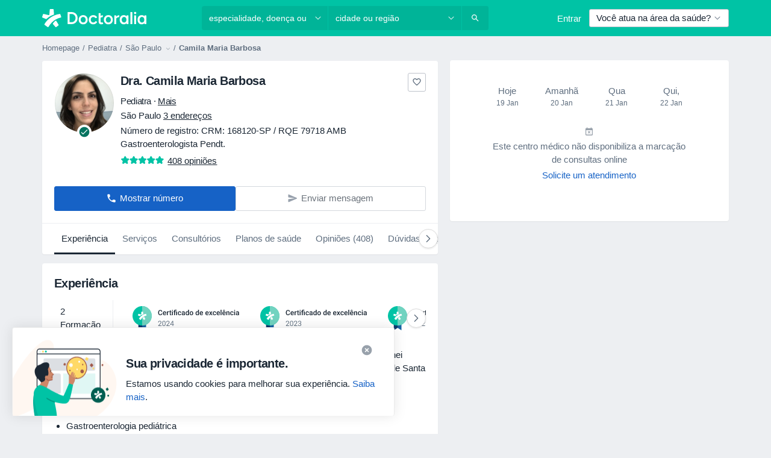

--- FILE ---
content_type: text/html; charset=UTF-8
request_url: https://www.doctoralia.com.br/camila-maria-barbosa/pediatra-gastroenterologista/sao-paulo
body_size: 100856
content:

<!DOCTYPE html>
<html lang="pt" region="br" class="spaces-height-tweak">
<head>
<!--
--------------------------------
We are looking for outstanding talent! Since you are interested in our code, maybe you are also interested in becoming part of our team.
We look forward to seeing you: https://docplanner.tech/careers
--------------------------------
-->
	
			<link rel="preconnect" href="//platform.docplanner.com/"/>
		
							
		<link rel="preconnect" href="//s3-sa-east-1.amazonaws.com"/>
		<link rel="preconnect" href="//www.googletagmanager.com"/>
		<link rel="preconnect" href="//www.google-analytics.com"/>
		
			
			<link rel="preconnect" href="https://dev.visualwebsiteoptimizer.com" />
			<script type='text/javascript' id='vwoCode'>
				window._vwo_code || (function() {
					var account_id=772888,
						version=2.0,
						settings_tolerance=2000,
						hide_element='body',
						hide_element_style = 'opacity:0 !important;filter:alpha(opacity=0) !important;background:none !important',
						/* DO NOT EDIT BELOW THIS LINE */
						f=false,w=window,d=document,v=d.querySelector('#vwoCode'),cK='_vwo_'+account_id+'_settings',cc={};try{var c=JSON.parse(localStorage.getItem('_vwo_'+account_id+'_config'));cc=c&&typeof c==='object'?c:{}}catch(e){}var stT=cc.stT==='session'?w.sessionStorage:w.localStorage;code={use_existing_jquery:function(){return typeof use_existing_jquery!=='undefined'?use_existing_jquery:undefined},library_tolerance:function(){return typeof library_tolerance!=='undefined'?library_tolerance:undefined},settings_tolerance:function(){return cc.sT||settings_tolerance},hide_element_style:function(){return'{'+(cc.hES||hide_element_style)+'}'},hide_element:function(){return typeof cc.hE==='string'?cc.hE:hide_element},getVersion:function(){return version},finish:function(){if(!f){f=true;var e=d.getElementById('_vis_opt_path_hides');if(e)e.parentNode.removeChild(e)}},finished:function(){return f},load:function(e){var t=this.getSettings(),n=d.createElement('script'),i=this;if(t){n.textContent=t;d.getElementsByTagName('head')[0].appendChild(n);if(!w.VWO||VWO.caE){stT.removeItem(cK);i.load(e)}}else{n.fetchPriority='high';n.src=e;n.type='text/javascript';n.onerror=function(){_vwo_code.finish()};d.getElementsByTagName('head')[0].appendChild(n)}},getSettings:function(){try{var e=stT.getItem(cK);if(!e){return}e=JSON.parse(e);if(Date.now()>e.e){stT.removeItem(cK);return}return e.s}catch(e){return}},init:function(){if(d.URL.indexOf('__vwo_disable__')>-1)return;var e=this.settings_tolerance();w._vwo_settings_timer=setTimeout(function(){_vwo_code.finish();stT.removeItem(cK)},e);var t=d.currentScript,n=d.createElement('style'),i=this.hide_element(),r=t&&!t.async&&i?i+this.hide_element_style():'',c=d.getElementsByTagName('head')[0];n.setAttribute('id','_vis_opt_path_hides');v&&n.setAttribute('nonce',v.nonce);n.setAttribute('type','text/css');if(n.styleSheet)n.styleSheet.cssText=r;else n.appendChild(d.createTextNode(r));c.appendChild(n);this.load('https://dev.visualwebsiteoptimizer.com/j.php?a='+account_id+'&u='+encodeURIComponent(d.URL)+'&vn='+version)}};w._vwo_code=code;code.init();})();
			</script>
			
	
							<link rel="preload" href="//platform.docplanner.com/css/jade-dpuikitv3-ccf4255a.css" as="style"/>
					<link rel="preload" href="//platform.docplanner.com/css/jade-dpuikit-profile-doctor-1348a79b.css" as="style"/>
		
									<link rel="preload" href="//platform.docplanner.com/js/goro-profile-doctor-30511e08.js" as="script"/>
					

	<link rel="preload" href="//s3-sa-east-1.amazonaws.com/doctoralia.com.br/doctor/3f501d/3f501d603e5823826c1cbbfafe374e23_220_square.jpg" as="image"/>

				
	<meta charset="utf-8"/>
	<title>Dra. Camila Maria Barbosa opiniões - Pediatra São Paulo - Doctoralia</title>

	
	<link rel="search" type="application/opensearchdescription+xml" title="www.doctoralia.com.br" href="https://www.doctoralia.com.br/opensearch">

	
			<meta name="description" content="Dra. Camila Maria Barbosa, Pediatra em São Paulo. Leia e publique opiniões para encontrar os melhores profissionais de saúde em Brasil. Gastroenterologia Pediátrica, Pediatría Ambulatorial, Puericultura."/>
	<meta name="robots" content="index,follow"/>
	<meta property="fb:page_id" content="122601654502559"/>
	
		
				<link rel="canonical" href="https://www.doctoralia.com.br/camila-maria-barbosa/pediatra-gastroenterologista/sao-paulo"/>
	
			<meta property="og:title" content="Dra. Camila Maria Barbosa - Consultar avaliações e marcar uma consulta"/>
<meta property="og:description" content="Marcar uma consulta com Dra. Camila Maria Barbosa (Pediatra) de São Paulo - Consultar avaliações de pacientes, informações de contacto e preços."/>
<meta property="og:type" content="website" />

	
	<meta property="og:image" content="//s3-sa-east-1.amazonaws.com/doctoralia.com.br/doctor/3f501d/3f501d603e5823826c1cbbfafe374e23_220_square.jpg"/>

<meta property="og:url" content="https://www.doctoralia.com.br/camila-maria-barbosa/pediatra-gastroenterologista/sao-paulo"/>
<meta property="og:site_name" content="Doctoralia"/>

					
<script type="text/javascript">
	var ZLApp = {
		'APICredentials': {},

		'AppConfig': {},
		'Roles' : {
      'IS_CALL_CENTER_AGENT': false,
			'IS_ZLWORKER' : false,
			'IS_CUSTOMER_CARE' : false,
			'IS_DOCTOR': false,
			'IS_FACILITY': false		},

		'Routes' : {},

		'Storage' : {
			session: sessionStorage,
			local: localStorage
		},

		'Modules': {
			CalendarEditionPage : function() {},
			AlgoliaIndexes : {},
			MapsLoader : {}
		},

		'Experiments': {},

		'pushGAEvent': function(options) {
			$(document).ready(function() {
				// Universal Google Analytics Events

				var layerData = $.extend({
					'event': 'gaTriggerEvent',
					'gaEventCategory': options[0],
					'gaEventAction': options[1],
					'gaEventLabel': options[2],
					'gaEventInteraction': options[4]
				}, options[5]);

				dataLayer.push(layerData);
			});
		},
    'pushHSEvent': function(eventValue) {
		  if (window._hsq && _hsq.push) {
				_hsq.push(["trackEvent", eventValue]);
			}
		},
		"Routing" : {
			"generate" : function(name, object) {
				return ZLApp.NativeRouting.generate(name, object);
			}
		},
		'setStorage': function(type, key, value) {
			try {
				var storage = this.Storage[type];

				storage.setItem( key, JSON.stringify(value) );

				return true;
			} catch (exception) {
				return false;
			}
		},
		'getStorage': function(type, key) {
			try {
				var storage = this.Storage[type];

				if (storage && storage.getItem(key) !== undefined && storage.hasOwnProperty(key) === true) {
					return JSON.parse(storage.getItem(key));
				} else {
					return undefined;
				}
			} catch (exception) {
				return undefined;
			}
		},
		'clearStorage': function(type, key) {
			try {
				var storage = this.Storage[type];
				storage.removeItem( key );
				return true;
			} catch (exception) {
				return false;
			}
		},
	};

	// Object container for old stuff
	window.ZL = {};
</script>


<script type="text/javascript">
	ZLApp.CrmConfig = {
		DEFAULT_CURRENCY_CODE: 'BRL',
		DEFAULT_VAT_RATE: 2.0408,
		WITH_ZEROS: true,
		PRICE_TYPE: 'gross',
		WEBSOCKET_DOMAIN: 'ws.doctoralia.com.br',
		WEBSOCKET_TOKEN: '2c595f7e-ef38-492e-b088-73e553cf86dd',
	};
</script>




<script>
	ZLApp.Const = {
		'AJAX_ROOT_ROUTE': 'www.doctoralia.com.br',
		'ALGOLIA_API_KEY': '189da7b805744e97ef09dea8dbe7e35f',
		'ALGOLIA_APP_ID': 'docplanner',
		'ALGOLIA_PREFIX': '',
		'ALGOLIA_SUFFIX': '',
		'TESTING_NAME': '',
		'BASE_DOMAIN': 'doctoralia.com.br',
		'BOOKING_APP_BOOK_VISIT': 'efetuar-uma-marcacao',
		'BOOKING_APP_BOOK_VISIT_SLOTS': 'escolher-data',
		'BOOKING_SOURCE_ENABLED': false,
		'BREAKPOINTS': {
			'SCREEN_LG_MIN': 1200,
			'SCREEN_MD_MAX': 1199,
			'SCREEN_MD_MIN': 992,
			'SCREEN_SM_MAX': 991,
			'SCREEN_SM_MIN': 768,
			'SCREEN_XS_MAX': 767,
		},
		'RECAPTCHA_SITE_KEY': '6Lcp60oeAAAAAHwGlb9OixIoRUuQtFh4p0GCMRCg',
		'COVID_TEST_ID': '',
		'FLU_VACCINATION_ID': '',
		'CURRENCY': 'R$ 0 - 0',
		'CURRENT_COUNTRY_NAME': 'Brasil',
		'CURRENT_COUNTRY_PHONE_PREFIX': '+55',
		'CURRENT_ROUTE': 'route_doctor_profile',
		'DOCTOR_REGISTRATION_WITHOUT_VERIFICATION': true,
		'DOMAIN': 'www.doctoralia.com.br',
		'DWH_STATISTICS_URL': 'https://dwh-statistics.doctoralia.com.br',
		'EVENT_TRACKER_URL': 'https://event-tracker.docplanner.com',
		'FACEBOOK_FANPAGE_URL': 'https://www.facebook.com/doctoralia.br/',
		'FACEBOOK_LOCALE': 'pt_BR',
		'FACILITY_URL': 'https://www.doctoralia.com.br/clinicas/__urlname__',
		'FIRST_SOCIAL_LOGIN':  false ,
		'GEOCODER_DOMAIN': 'geocoder.doctoralia.com.br',
		'GOOGLE_API_KEY': 'AIzaSyAPEkgzgNuQ7h-PLlGo4YqglJ0Ht9RIiPk',
		'GOOGLE_APP_ID': '726957026491-pgcr7kaobvmin5hedco6jv7f8qko2iui.apps.googleusercontent.com',
		'GOOGLE_ONE_TAP_REDIRECT_URL': 'https://www.doctoralia.com.br/social-connect/br_sso?_redirect=https%3A//www.doctoralia.com.br/camila-maria-barbosa/pediatra-gastroenterologista/sao-paulo',
		'HAS_UNIFIED_NAVIGATION': false,
		'HUBSPOT_ECOMMERCE_CONTACT': '',
		'HUBSPOT_ID': '442271',
		'ISO_LOCALE': 'br',
		'IS_LOGGED': false,
		'IS_LOGGED_DOCTOR': false,
		'IS_LOGGED_FACILITY_MANAGER': false,
		'IS_PATIENT_APP': false,
		'IS_PHONE': false,
		'IS_STAGING': false,
		'LANGUAGE_CODE': 'pt_BR',
		'LOADER_IMAGE': '<p class="loader"><img src="//platform.docplanner.com/img/general/user-interface/loader-ready-white.gif?1799301098" alt=""/></p>',
		'LOADER_URL': "//platform.docplanner.com/img/general/user-interface/loader-ready-white.gif?1799301098",
		'LOCALE': 'br',
		'MARKETING_CONSENT_IS_INFO': true,
		'MARKETING_CONSENT_PRECHECKED': false,
		'FACILITY_MARKETING_CONSENT_PRECHECKED': false,
		'MIN_QUESTION_CHARACTERS': 50,
		'PAGE_TYPE': 'profile_commercial_no_calendar',
		'PATIENT_APP_VERSION': '',
		'PATIENT_REQUEST_BASE_URL': 'https://patient-request.doctoralia.com.br',
		'PLATFORM_LINK': '//platform.docplanner.com/',
		'POST_CODE_MASK': '99999-999',
		'PROTOCOL': 'https',
		'REFERER': '',
		'SAAS_BASE_DOMAIN': 'docplanner.doctoralia.com.br',
		'SAAS_MANAGEMENT_WIDGET_DOMAIN': 'booking-management.doctoralia.com.br',
		'SEARCH_PATH': "https:\/\/www.doctoralia.com.br\/pesquisa",
		'SITE_LANG': 'pt',
		'SITE_NAME': 'Doctoralia',
		'SSO_DOMAIN': 'l.doctoralia.com.br',
		'SSO_SOCIAL_CONNECT': 'https://www.doctoralia.com.br/social-connect/br_sso?_redirect=',
		'SSO_SOCIAL_CONNECT_REDIRECT_URL': 'https://www.doctoralia.com.br/social-connect/br_sso?_redirect=https%3A//www.doctoralia.com.br/camila-maria-barbosa/pediatra-gastroenterologista/sao-paulo',
		'TERMS_URL': 'https://www.doctoralia.com.br/termos-e-condicoes',
		'TIMEZONE': '-03:00',
		'UPPERCASE_RATIO_ON_OPINIONS': 50,
		'USER_ID': null,
		'VISIT_URL': '',
		'WIDGETS_APP_URL': 'widgets.doctoralia.com.br',
		'SEARCH_APP_URL': 'https://search.doctoralia.com.br',
		'PSYCHOTHERAPIST_SPECIALIZATION_ID': "",
		'PSYCHOLOGY_SPECIALIZATION_ID': 76,
		'DOCTOR_CALENDAR_WIDGET_WITH_FILTERS_ENABLED': false,
		'USE_FULL_LIST_OF_INSURANCES_IN_CALENDAR_WIDGET': false,
	};

	ZLApp.isRoute = function(route) {
		if (Array.isArray(route)) {
			return route.indexOf(this.Const.CURRENT_ROUTE) > -1;
		}

		return this.Const.CURRENT_ROUTE === route;
	};
</script>


																																																																																																																																																																																																																					
<script>
	ZLApp.Gate = {"GATE_ADDRESS_EDITION_CUSTOM_REFUND_POLICY":true,"GATE_ADDRESS_ONLINE_CONSULTATION":true,"GATE_ADMIN_CHAT_GDPR":true,"GATE_BOOKING_INSURANCE":true,"GATE_BOOKING_DIRECT_INSURANCE":false,"GATE_SHOW_DISABLED_FACILITY_WIDGET":false,"GATE_AGENDA_NON_DOCTORS_FRONTEND_TEST":false,"GATE_CALENDAR_NOTIFICATION_FIND_OTHER_DOCTOR":true,"GATE_CHECK_YOUR_INSURANCE":true,"GATE_CONTEXTUAL_SEARCH_AT_HOMEPAGE":true,"GATE_COOKIE_CONSENT":false,"GATE_COVID_TEST_SEARCH":false,"GATE_FLU_VACCINATION_SEARCH":false,"GATE_CRM_ECOMMERCE_BLACK_FRIDAY":false,"GATE_CRM_ECOMMERCE_BOLETO":true,"GATE_CRM_ECOMMERCE_IBAN":false,"GATE_CRM_ECOMMERCE_IYZICO_ONE_TIME":false,"GATE_CRM_ECOMMERCE_PAYMENTS_TESTIMONIALS":false,"GATE_CRM_ECOMMERCE_PIX":true,"GATE_CRM_ECOMMERCE_PSE":false,"GATE_CRM_ECOMMERCE_SERVIPAG":false,"GATE_CRM_ECOMMERCE_SHOW_CPL_PRICING_DETAILS":false,"GATE_CRM_ECOMMERCE_WEBSITE":true,"GATE_CRM_ECOMMERCE_WEB_PAY":false,"GATE_CRM_ECOMMERCE_HIDE_PACKAGING_LANDING_CONTACT_FORM":false,"GATE_CRM_ECOMMERCE_TERMS_DETAILS":false,"GATE_CRM_IYZICO":false,"GATE_CRM_PAYU":false,"GATE_CRM_USE_SCA_AUTHENTICATION_FLOW":false,"GATE_CRM_USE_SCA_AUTHENTICATION_FLOW_SELECTIVE_BINS":false,"GATE_CRM_REFERRAL_PROGRAM_URL_REDESIGN":false,"GATE_DIRECT_INSURANCES":false,"GATE_DOCTOR_CALENDAR_FILTERS":true,"GATE_DOCTOR_LICENSE_NUMBER":true,"GATE_DOCTOR_PROFILE_TOP_BANNER_TOUCHPOINT":true,"GATE_DOCTOR_REGISTRATION_EMAIL_CONFIRMATION":false,"GATE_DOCTOR_STATISTICS_VIDEO":true,"GATE_OPENING_HOURS":false,"GATE_ECOMMERCE_PREMIUM_LANDING_MODAL":true,"GATE_ECOMMERCE_PREMIUM_LANDING_MODAL_MARKETING":false,"GATE_ECOMMERCE_PRICING_WEBSITE_ON_DEFAULT":false,"GATE_ECOMMERCE_WEBSITE_TOGGLE_ADDITIONAL_TEXT":false,"GATE_ECOMMERCE_THANK_YOU_PAGE_NEW_ONBOARDING_WIZARD":true,"GATE_ECOMMERCE_UNPAID_INVOICES_MODAL":true,"GATE_PRELOAD_GTM":false,"GATE_ENABLE_LICENSE_NUMBER_VERIFICATION":true,"GATE_FACILITY_CALENDAR_SERVICE_STEP":true,"GATE_FACILITY_CALENDAR_SORT_BY_NAME":true,"GATE_FACILITY_PROFILE_TOP_BANNER_TOUCHPOINT":true,"GATE_FACILITY_REGISTRATION":true,"GATE_FACILITY_REGISTRATION_EMAIL_CONFIRMATION":true,"GATE_FACILITY_SERVICES_TABLE":true,"GATE_REFACTORED_FACILITY_ITEM_ABOUT":false,"GATE_FIND_ANOTHER_SPECIALIST_WHEN_NO_AVAILABILITY":false,"GATE_GDPR_MARKETING_CONSENT_MANDATORY":false,"GATE_GDPR_REGISTRATION_INFORMATION":false,"GATE_GENERAL_MARKETING_AGREEMENT":true,"GATE_GOOGLE_ONE_TAP_LOGIN":false,"GATE_HIDE_NEARBY_DOCTORS_ON_NON_COMMERCIAL_PROFILE":false,"GATE_HIDE_PRICES_FOR_PATIENTS_WITH_INSURANCE":true,"GATE_HOMEPAGE_PATIENT_APP_BANNER":true,"GATE_HUBSPOT":true,"GATE_INSURANCE_PLANS":true,"GATE_LOCATION_DETAILS":true,"GATE_MODERATION_DOCTOR_ITEM_REQUIRED":false,"GATE_MODERATION_DOCTOR_ITEM_SPECIALIZATION":false,"GATE_MODERATION_DOCTOR_SPECIALIZATION":true,"GATE_MODERATION_EDIT_OPINION_BY_MODERATOR":true,"GATE_MODERATION_OPINION_TRUST_SCORE_DISPLAY":true,"GATE_MODERATION_AUTOMODERATOR_PARAMS_BUTTON_DISPLAY":true,"GATE_MODERATION_PANEL_DOCTOR_NEW_BY_SELF":false,"GATE_MODERATION_SPECIALIZATION_DOCUMENT_VERIFICATION":true,"GATE_NEW_SEARCH_DISTRICT_FILTERS":true,"GATE_NEW_SEARCH_FORCE_DOCTORS_ON_LANDING_PAGES":false,"GATE_NEW_SEARCH_ONLINE_CONSULTATION_BANNER":true,"GATE_NEW_SEARCH_PATIENT_APP_BANNER":true,"GATE_ONLINE_CONSULTATION_CALENDAR_PAYMENT_TIP":true,"GATE_ONLINE_LANDING_REAL_TESTIMONIALS":true,"GATE_OPINIONS_NEW_FLOW_SAMPLE_OPINIONS":false,"GATE_OPINIONS_NEW_FLOW_REQUIRE_LOGIN_JUST_BEFORE_SUBMIT":false,"GATE_OPINION_SIGNATURE_HIDE":false,"GATE_OPINION_SORTING_SHOW":false,"GATE_PB_DECIMAL_PART_IN_PRICES":true,"GATE_ENABLE_ALL_PATIENT_APP_BANNER":true,"GATE_ENABLE_BROWSER_CHAT_PATIENT_APP_BANNER":true,"GATE_QA_PATIENT_APP_BANNER":false,"GATE_USE_NEW_MESSENGER_APP":true,"GATE_CHAT_ENABLE_NEW_ON_LOAD_BANNER":true,"GATE_CHAT_ENABLE_NEW_ON_LOAD_CONFIRMATION_BANNER":true,"GATE_DEEPLINK_SEND_DIRECT_REGISTRATION_TRACKING":true,"GATE_DLP_VWO_EXPERIMENT_ENABLED":false,"GATE_ENABLE_DLP_SURVEY":false,"GATE_Q_AND_A":true,"GATE_Q_AND_A_ALLOW_PRIVATE_QUESTIONS":false,"GATE_Q_AND_A_ANSWER_MODERATION":false,"GATE_Q_AND_A_PRIVATE_QUESTIONS_PANEL_VUE":false,"GATE_RECURRING_CREDIT_CARD_PAYMENT":true,"GATE_SAVE_DOCTOR_PROFILE":true,"GATE_SAVE_DOCTOR_PROFILE_NON_LOGGED":true,"GATE_SENTRY_JS":true,"GATE_DATADOG_RUM_JS":true,"GATE_SENTRY_PERFORMANCE_TRACING":true,"GATE_SEO_ENABLE_NEW_DOCTOR_HOMEPAGE_SECTION":true,"GATE_SHOW_ADDRESS_FACILITY_WARNING":true,"GATE_SHOW_DOCTOR_PROFILE_EDITION_DESCRIPTION":true,"GATE_HIDE_REQUEST_SERVICES":false,"GATE_SHOW_GDPR_CHECKBOX":false,"GATE_SHOW_PHONE_ON_NON_COMMERCIAL_DOCTORS":false,"GATE_SLOT_RELEASED":false,"GATE_STRONG_PASSWORD_VALIDATOR":true,"GATE_TIMEZONE_ONLINE_CONSULTATION":true,"GATE_TURKISH_LAW_COMPLIANCE":false,"GATE_USER_REGISTRATION_EMAIL_CONFIRMATION":true,"GATE_VUE_LOCATION_AUTOCOMPLETE_LOGS":false,"GATE_VUE_WIDGETS":true,"GATE_WEBSOCKETS":true,"GATE_MODERATION_SPECIALIZATION_DOCUMENT_VERIFICATION_SENT_EMAIL":false,"GATE_TEST_ACCOUNTS_DASHBOARD_FACILITY_ACCOUNTS_TOGGLE":true,"GATE_OPINION_ACTIVATION_AND_EMAIL_VERIFICATION_VIA_EMAIL":false,"GATE_RECAPTCHA_ENTERPRISE_OPINIONS_FLOW":true,"GATE_OPINIONS_REMOVE_OTHER_FROM_LOCATION_DROPDOWN":false,"GATE_ECOMMERCE_USE_IFRAME":false,"GATE_DOCTOR_REGISTRATION_MODERATION_PANEL":true,"GATE_CRM_FIRST_CLASS_ECOMMERCE_PROMOTION":false,"GATE_OPINIONS_FOR_FACILITIES":false,"GATE_UNSUBSCRIBE_SMS_FOOTER":true,"GATE_OPINIONS_FACILITY_DOCTOR_DROPDOWN":false,"GATE_OPINIONS_FACILITY_ADDRESSES_DROPDOWN":false,"GATE_PATIENT_REQUEST_BUTTON":false,"GATE_ENABLE_PATIENT_REQUEST_WEBVIEW":false,"GATE_USE_NEW_PATIENT_REQUEST_PAGE":false,"GATE_PATIENT_REQUEST_VERIFICATION_STEP":false,"GATE_DOCTOR_OUT_OF_OFFICE":false,"GATE_GET_DOCTOR_CERTIFICATE":true,"GATE_CRM_ECOMMERCE_PACKAGING_LANDING":true,"GATE_CRM_ECOMMERCE_PACKAGING_LANDING_HIDE_ICONS":false,"GATE_CRM_ECOMMERCE_CUSTOMER_SUPPORT_SECTION":true,"GATE_REQUEST_PROFILE_CHANGES_WITH_TEXT_BOX":false,"GATE_FETCH_CUSTOMER_DATA_BY_TAX_NUMBER":false,"GATE_ECOMMERCE_ACCEPT_COMPANY_GMB":false,"GATE_CRM_CUSTOMER_TAX_NUMBER_NOT_REQUIRED":false,"GATE_BULK_OBJECT_VERIFICATION":true,"GATE_USER_TOOL_V2":true,"GATE_BANNER_REDIRECT_TO_LISTING":false,"GATE_SHOULD_CHECK_BOOKABLE_SERVICES_ON_FACILITY_PROFILE":true,"GATE_SHOULD_CHECK_BOOKABLE_DOCTORS_ON_FACILITY_PROFILE":true,"GATE_NEW_SEARCH_HIDE_DOCTOR_SERVICES":false,"GATE_SHOW_PRICE_INCREASE_MODAL":false,"GATE_OPINIONS_ABUSE_REPORT_VIA_EMAIL_POSSIBLE":false,"GATE_TRUST_BANNER_CERTIFICATES_PL":false,"GATE_USE_TEST_COOKIEPRO":false,"GATE_CHAT_SEND_HEALTH_PROFILE_BUTTON":false,"GATE_DOCTOR_SPECIALIZATION_IN_PROGRESS":false,"GATE_PATIENT_APP_EVENT_INTERCEPTOR":true,"GATE_DP_SPACES_HEADER":true,"GATE_CRM_ECOMMERCE_PACKAGING_LANDING_FUTURE_PRICINGS":false,"GATE_DE_SEARCH_FILTER_SLOTS_BY_INSURANCE_PROVIDER":false,"GATE_ENABLE_EFR_DEEPLINK_PARAM":true,"GATE_ENABLE_UNLEASH_FOR_DLP":true,"GATE_ENABLE_UNLEASH_CACHING_FOR_DLP":false,"GATE_VISIBILITY_SPACE_PROMO_MATERIALS_PAGE":true,"GATE_FACILITY_PROFILE_PRICE_RANGES":true,"GATE_VISIBILITY_SPACE_FIRST_CLASS_PAGE":true,"GATE_FACILITY_PROFILE_GROUP_SERVICES_BY_DESCRIPTION":true,"GATE_OPINION_VERIFIED_BY_PAYMENT":true,"GATE_OPINION_MERGED_VERIFICATION_BADGES_FRONTEND":true,"GATE_NEW_DOCTOR_REGISTRATION_FLOW":true,"GATE_PRE_REGISTER_STEP":true,"GATE_DOCTOR_WELCOME_MODAL":true,"GATE_Q_AND_A_PATIENT_PANEL_SHOW_ALL":true,"GATE_SEARCH_MED24_BANNER":false,"GATE_DOCTOR_DASHBOARD":true,"GATE_NEW_SERVICES_SECTION_WITH_CUSTOM_NAMES":true,"GATE_SAAS_FOR_FREEMIUM":true,"GATE_FIRST_CLASS_LANDING_PAGE_MODALITIES":false,"GATE_CALENDAR_REQUEST_PHONE_NUMBER":true,"GATE_SHOW_ASK_FOR_CALENDAR_MODAL":true,"GATE_GOOGLE_ONE_TAP_LOGIN_MOVED_FROM_GTM":true,"GATE_SHOW_STATISTICS_ICON":true,"GATE_DOCTOR_DASHBOARD_CALENDAR_REQUESTS":true,"GATE_ENABLE_SAAS_INSURANCE_CONFIGURATION":true,"GATE_SHOW_NEAR_ME":true,"GATE_OOPS_WIDGET":true,"GATE_FACILITY_PROFILE_MERGE_SERVICES_FOR_MULTIPLE_SPECS":true,"GATE_CRM_SHOW_ECOMMERCE_SECURE_PAYMENT_TEXT":true,"GATE_DOCTOR_PROFILE_EDITION_GENDER_ALLOW_OTHER":true,"GATE_ENABLE_ADDITIONAL_ONLINE_RESULTS_EXPERIMENT":false,"GATE_ENABLE_RADIUS_SEARCH_RESULTS_EXTENSION":true,"GATE_CRM_SHOW_ECOMMERCE_NOA_TERMS_2":false,"GATE_PHARMACIES_SEARCH":false,"GATE_SEARCH_ASSISTANT_EXPERIMENT_AUTO_SHOW":false,"GATE_SEARCH_ASSISTANT_BANNER_EXPERIMENT":true,"GATE_SEARCH_ASSISTANT_EXPERIMENT_SA_FROM_AUTOCOMPLETE":true,"GATE_VISIBILITY_EXPERIMENT":true,"GATE_BOOKING_PUBLIC_INSURANCE_FLOW_FRONTEND":false,"GATE_SEARCH_INSURANCE_LISTINGS_FILTER_PROCESSING":false,"GATE_MARKETPLACE_PAYMENTS_BNPL_RESCHEDULES":false,"GATE_VISIBILITY_ADDRESS_EDITOR_VALIDATION_DOCTOR":true,"GATE_VISIBILITY_ADDRESS_EDITOR_VALIDATION_FACILITY":true,"GATE_DOCTOR_NEW_MODERATION_NEW_ENDPOINT":true,"GATE_PB_INSURANCES_AVAILABILITY_SEARCH":false,"GATE_VISIBILITY_SA_HIDE_LIVE_LOCATION_QUESTION":true,"GATE_PB_AB_TEST_AVAILABILITY_CALENDAR":false,"GATE_CRM_NOA_PROMO_BLACK_FRIDAY":false,"GATE_CRM_NOA_PROMO_BLACK_FRIDAY_PRICE_INFO":false,"GATE_DOCTOR_REGISTRATION_LICENSE_REQUIRED_BY_SPECIALIZATION":false,"GATE_SUPPORT_DOCUMENT_UPLOAD_WITH_LICENSE_NUMBER":true,"GATE_ADDRESS_EDITOR_STREET_NUMBER_NOT_MANDATORY":false,"GATE_VISIBILITY_FC_PAGE_BLACK_FRIDAY_PROMO":false,"GATE_KEEP_DOCTOR_LICENSE_NUMBER_HIDDEN_IN_PROFILE":false,"GATE_DOCTOR_REGISTRATION_LICENSE_NUMBER_PAGE":false,"GATE_DOCTOR_REGISTRATION_VALUE_PROPOSITION_ASIDE":true,"GATE_ADDRESS_EDITOR_ZIP_CODE_NOT_MANDATORY":false};

	ZLApp.isGranted = function(gate) {
		return this.Gate[gate];
	};
</script>


	<script>
		ZLApp.Lang = {
						"@Disease": "doen\u00e7a",
			"@List": "lista",
			"@Map": "mapa",
			"abandoned_cart_button": "Confirme a data",
			"abandoned_cart_description": "Continue agendando sua consulta. Leva menos de 2 minutos!",
			"abandoned_cart_header": "A sua visita ainda n\u00e3o foi confirmada",
			"add": "Adicionar",
			"add_patient": "Adicionar paciente",
			"address": "Endere\u00e7o",
			"addresses_with_no_online_booking": "Consult\u00f3rios sem agendamento (%{count})",
			"advance_schedule_calendar_address": "Endere\u00e7o",
			"agenda_visit_manage_cancel_visit_modal": "O seu agendamento foi cancelado.",
			"agenda_visit_manage_confirm_visit_modal": "Obrigado! Por favor chegue a horas.",
			"are_you_sure": "Tem a certeza?",
			"autocomplete_disease": "doen\u00e7a",
			"autocomplete_loading": "Estamos buscando os resultados",
			"autocomplete_search_empty": "O que voc\u00ea est\u00e1 procurando?",
			"autocomplete_search_prefix": "Pesquisar",
			"autocomplete_specialization": "Especialidade",
			"booking_sms_conf_after_resend_hint": "Foi enviada outra mensagem. Desta vez deve chegar em menos de 2 minutos.",
			"brand_doctors": "Especialistas",
			"calendar_placeholder_title": "Agendar pela Doctoralia",
			"call": "Contato",
			"cancel": "Cancelar",
			"changes_sent_to_moderation": "As altera\u00e7\u00f5es foram enviadas aos nossos moderadores. O conte\u00fado antes da altera\u00e7\u00e3o n\u00e3o estar\u00e1 vis\u00edvel at\u00e9 que o processo de modera\u00e7\u00e3o esteja conclu\u00eddo.",
			"chat_error_message": "Por favor, atualize a p\u00e1gina para ver as mensagens mais recentes.",
			"check_other_calendars": "Mostrar endere\u00e7os com calend\u00e1rio",
			"clinics_autocomplete": "Clinica",
			"close": "Fechar",
			"comment_should_not_capitalize": "Os coment\u00e1rios n\u00e3o devem ser escritos em letras mai\u00fasculas.",
			"comment_to_short": "A sua opini\u00e3o dever\u00e1 ter pelo menos %minCharacters% carateres. Neste momento tem apenas %currentCount% carateres.",
			"common_refresh": "Atualizar",
			"components.question.doctor.book": "Agendar uma visita",
			"confirm_when_slot_remove": "Pretende mesmo eliminar este intervalo de tempo?",
			"congratulations_reminders_set": "Parab\u00e9ns. O lembrete foi definido.",
			"currency_suffix": "R$ %{currency_code}",
			"disable": "desativar",
			"doctor_all_addresses": "Consult\u00f3rios (%{count})",
			"doctor_all_addresses_one": "Consult\u00f3rio",
			"doctor_autocomplete": "Especialista",
			"doctor_edition_facility_type_header": "Tipo de endere\u00e7o",
			"doctor_edition_online_office_name": "Nome do consult\u00f3rio online",
			"doctor_opinions_show_opinions": "Mostrar opini\u00f5es",
			"doctor_profile_add_opinion": "Postar opini\u00e3o",
			"doctor_service": "Servi\u00e7o",
			"doctor_verificated_successfully": "Este m\u00e9dico foi verificado",
			"doctor_with_calendar": "Sem consultas",
			"edit": "Editar",
			"edit_visit_patient": "Editar paciente",
			"enable": "ativar",
			"errorTryLater": "Ocorreu um erro. Tente de novo mais tarde",
			"error_while_uploading_photos": "O nosso servidor est\u00e1 a ter problemas para processar as suas fotografias. Por favor, tente reduzir o tamanho das mesmas ou carregue-as uma por uma.",
			"expand_map": "Ampliar mapa",
			"facility": "Cl\u00ednicas e hospitais",
			"facility_listing_context_alert": "Alterar a especialidade, o endere\u00e7o ou o especialista pode causar a indisponibilidade do servi\u00e7o e fazer com que o plano de sa\u00fade que voc\u00ea selecionou n\u00e3o se aplique mais aos resultados.",
			"facility_name_plaxeholder": "Ex.: Hospital das Cl\u00ednicas",
			"fieldNotEmpty": "O campo n\u00e3o pode estar vazio",
			"filter_info_box": "Utilize os filtros para encontrar os especialistas e centros m\u00e9dicos de sua prefer\u00eancia.",
			"finish": "Termine",
			"forward": "Continue",
			"from": "Desde",
			"generic-book-appointment": "Agendar consulta",
			"google_calendar_cancel_sync_text": "Tem a certeza de que quer cancelar a sincroniza\u00e7\u00e3o?",
			"import_address_name": "Nome do consult\u00f3rio",
			"incorrect_date": "Data incorrecta!",
			"insurance_box_title": "Procurando por um profissional com um conv\u00eanio m\u00e9dico espec\u00edfico? Confira nossas op\u00e7\u00f5es",
			"internal_number_warning": "Depois de iniciada a liga\u00e7\u00e3o, por favor, insira o seguinte n\u00famero interno: ",
			"less": "menos",
			"license_verification_doctor_profile_modal_body": "Perfil sob verifica\u00e7\u00e3o da Doctoralia. As informa\u00e7\u00f5es publicadas neste perfil foram geradas exclusivamente pelo usu\u00e1rio, e n\u00e3o foram apuradas ainda pela Doctoralia, at\u00e9 a verifica\u00e7\u00e3o deste perfil, sugerimos que confirme a veracidade junto ao conselho da especialidade correspondente, ex.: CFM, CFP, CFO.",
			"license_verification_doctor_profile_modal_title": "Status de verifica\u00e7\u00e3o do perfil",
			"license_verification_doctor_profile_title": "Doctoralia est\u00e1 em processo de verifica\u00e7\u00e3o deste perfil",
			"link_doctor_to_clinic.choose_clinic.placeholder": "Digite o nome do centro m\u00e9dico para encontr\u00e1-lo",
			"link_doctor_to_clinic.choose_clinic.title": "Selecione o centro m\u00e9dico onde voc\u00ea atende (lembrando que ao selecionar uma cl\u00ednica, os pacientes pertencer\u00e3o \u00e0 cl\u00ednica)",
			"loadingWait": "Carregando...por favor, aguarde! ",
			"map": "mapa",
			"map_empty_state_CTA": "Mova o mapa ou amplie-o para encontrar mais resultados",
			"map_empty_state_copy_generic": "N\u00e3o h\u00e1 especialistas nesta regi\u00e3o",
			"map_empty_state_copy_spec": "N\u00e3o h\u00e1 %dentista% aqui",
			"map_search": "Procurar nesta \u00e1rea",
			"map_test_modal_CTA": "Retornar \u00e0 lista de especialistas",
			"map_test_modal_text": "Estamos trabalhando em um novo mapa. Novidades em breve.",
			"map_test_modal_text_headline": "Em constru\u00e7\u00e3o.",
			"mobile_sign_as": "Assinar como",
			"mobile_specialization": "Especializa\u00e7\u00e3o",
			"mobile_visit_try_again": "Tentar de novo",
			"more": "mais",
			"move_visit": "Reagendar uma consulta",
			"no": "N\u00e3o",
			"no_calendar_in_your_location": "Sem calend\u00e1rio neste endere\u00e7o.",
			"no_open_slots": "N\u00e3o oferece o agendamento online",
			"no_results_for": "N\u00e3o h\u00e1 resultados de pesquisa para",
			"no_slots_facility_cta": "Mostrar perfil",
			"no_slots_facility_info": "Nenhum profissional neste centro m\u00e9dico tem consultas dispon\u00edveis",
			"online_consultation_doc_card_label": "Oferece teleconsulta",
			"pagination_next": "Pr\u00f3ximo",
			"pagination_previous": "Anterior",
			"panel_delete-me-modal_no": "Manter conta",
			"panel_delete-me-modal_yes": "Excluir conta",
			"patient_visit_cancel_modal_confirm": "Tem certeza que quer cancelar este atendimento? Caso tenha pago antecipadamente e estiver cancelando com menos de 24h de anteced\u00eancia, voc\u00ea n\u00e3o ter\u00e1 direito ao reembolso.",
			"patients_marketing_consent_modal_cta_no": "N\u00e3o desejo receber",
			"patients_marketing_consent_modal_cta_yes": "Quero receber as atualiza\u00e7\u00f5es da Doctoralia",
			"patients_marketing_consent_modal_desc": "Receba em primeira m\u00e3o as informa\u00e7\u00f5es sobre novos recursos e servi\u00e7os dispon\u00edveis para voc\u00ea! Aproveite a Doctoralia ao m\u00e1ximo para cuidar da sua sa\u00fade e da sa\u00fade de seus entes queridos.",
			"patients_marketing_consent_modal_legal_txt": "Para enviar as atualiza\u00e7\u00f5es da Doctoralia, precisaremos do seu consentimento. Voc\u00ea poder\u00e1 alterar suas prefer\u00eancias quando quiser.",
			"patients_marketing_consent_modal_legal_txt_learn_more": "Saiba mais em nossa Pol\u00edtica de Privacidade",
			"patients_marketing_consent_modal_legal_txt_tooltip": "Precisamos de seu consentimento para te oferecer a melhor experi\u00eancia na Doctoralia. <a href=\"https:\/\/www.doctoralia.com.br\/privacidade\">Voc\u00ea poder\u00e1 alterar suas prefer\u00eancias sempre que quiser.<\/a>",
			"patients_marketing_consent_modal_title": "N\u00e3o perca nenhuma atualiza\u00e7\u00e3o importante!",
			"price_from": "A partir de %price%",
			"provide_visit_location": "O local de visita \u00e9 necess\u00e1rio",
			"qna_question_delete_confirm": "Tem a certeza que pretende eliminar esta quest\u00e3o?",
			"rate_error": "Para adicionar a sua opini\u00e3o, tem de escolher uma avalia\u00e7\u00e3o",
			"registration.facility.user_position.doctor": "Especialista",
			"reminder_removed": "O lembrete foi eliminado",
			"remove_slot_error_message": "N\u00e3o nos foi poss\u00edvel eliminar hor\u00e1rio",
			"removing": "A retirar",
			"reset_filters": "Restabelecer",
			"saving": "Gravando...",
			"search_all_filters": "Todos os filtros",
			"search_calendar_missing": "Nenhum calend\u00e1rio dispon\u00edvel!",
			"search_doctors": "Procurar especialistas",
			"search_error_no_location": "N\u00e3o \u00e9 poss\u00edvel determinar a localiza\u00e7\u00e3o do utilizador",
			"search_filter_calendar": "Agendar na Doctoralia",
			"search_filter_calendar_description": "Mostre apenas especialistas com quem voc\u00ea pode agendar uma consulta na Doctoralia",
			"search_filter_clinics": "Cl\u00ednicas",
			"search_filter_dates_per_date": "Data da consulta",
			"search_filter_diseases": "Doen\u00e7as",
			"search_filter_districts": "Bairros",
			"search_filter_doctors": "Doutores",
			"search_filter_doctors_clinics": "Doutores e cl\u00ednicas",
			"search_filter_entity_type": "Mostrar perfis de",
			"search_filter_insurances": "Planos de Sa\u00fade",
			"search_filter_kids_friendly": "Aceita crian\u00e7as",
			"search_filter_kids_friendly_description": "Especialistas que atendem crian\u00e7as",
			"search_filter_payment_methods": "M\u00e9todo de pagamento",
			"search_filter_services": "Servi\u00e7os",
			"search_filter_specializations": "Especialidades",
			"search_in_doctors": "Procurar \"%{QUERY}\" em especialistas",
			"search_in_facilities": "Procurar \"%{QUERY}\" em cl\u00ednicas m\u00e9dicas",
			"search_see_profile": "Veja o perfil",
			"search_sort_by": "Ordenar por",
			"search_sorter": "Ordenar por",
			"search_sorter_availability": "Consulta mais pr\u00f3xima dispon\u00edvel",
			"search_sorter_factor_based": "Sugest\u00f5es",
			"search_sorter_rating": "Melhor opini\u00e3o",
			"search_sorter_recommended": "recomendado",
			"search_whole_website": "Procure \"%phrase%\" em servi\u00e7o completo",
			"selectService": "Selecione um servi\u00e7o",
			"selectSpecialization": "Selecione a especialidade",
			"select_choose": "---- escolha ----",
			"selected": "Selecionado",
			"send_opinion": "Envie opini\u00f5es",
			"services_and_prices_no_price": "Pre\u00e7o n\u00e3o dispon\u00edvel",
			"set_visit_button": "Agendar consulta",
			"show_all_cities": "Veja mais",
			"show_more": "Veja mais",
			"show_phone": "Mostrar n\u00famero",
			"show_yesterday": "Mostrar ontem",
			"super_doctor_mail_CTA_see_all_opinions": "Ver todas as opini\u00f5es",
			"terms_of_visits_addition": "Adicionar datas de consultas",
			"toast_remove_slot_title": "Prazo removido!",
			"toast_undo_remove_slot_title": "Prazo restaurado!",
			"unexpected_error": "Houve um erro inesperado!",
			"unsaved_changes": "Existem algumas mudan\u00e7as n\u00e3o salvadas. Quer ficar nesta p\u00e1gina para poder guard\u00e1-las?",
			"validation.email": "Forne\u00e7a um endere\u00e7o de email v\u00e1lido",
			"validation.maxLength": "Neste campo s\u00e3o permitidos at\u00e9 %{max} caracteres.",
			"validation.minLength": "Este valor \u00e9 muito curto. Deveria ter %{min} caracteres ou mais.",
			"validation.required": "Este campo \u00e9 necess\u00e1rio",
			"validator_email": "Forne\u00e7a um endere\u00e7o de email v\u00e1lido",
			"validator_required": "Este campo \u00e9 necess\u00e1rio",
			"visit_details_saving_progress": "Guardando...",
			"visit_details_visit_cancelled": "Agendamento cancelado",
			"visit_out_of_schedule": "Consulta fora do hor\u00e1rio",
			"visit_report_select_all": "Selecionar tudo",
			"visit_select_date": "Escolher data da consulta",
			"wait_a_moment": "Aguarde um momento...",
			"warning": "Suggestion",
			"we_are_checking_your_localization": "Estamos \u00e0 procura da sua localiza\u00e7\u00e3o...",
			"widget_default_specialist": "especialista",
			"widget_show_reviews": "Mostrar opini\u00f5es",
			"yes": "Sim",
			"you_have_x_custom_calendar_configs": "voc\u00ea tem $quantidade de semanas com hor\u00e1rio alterado",
			"you_need_characters": "Escreva mais %{currentCount} caracteres.",
			"your_account_demo_1": "Veja como funciona a nova lista de visitas",
			"your_account_demo_2": "Pode escolher uma data de um calend\u00e1rio em vez de percorrer",
			"your_account_demo_3": "Pode marcar uma consulta ao clicar em 1 bot\u00e3o",
			"your_account_demo_4": "Pode escolher uma lista para um endere\u00e7o dado",
			"your_account_demo_5": "Pode editar visitas anteriormente marcadas por si",
			"your_account_demo_6": "Clique na posi\u00e7\u00e3o da lista para mostrar informa\u00e7\u00f5es detalhadas",
	
			'all_specs': 'Todas\u0020as\u0020especialidades',
			'banner_promote_app_cta_2': 'Ir\u0020para\u0020o\u0020aplicativo',
			'banner_promote_app_text_1': 'Baixe\u0020nosso\u0020aplicativo\u0020e\u0020viva\u0020a\u0020melhor\u0020experi\u00EAncia\u0020ao\u0020cuidar\u0020de\u0020sua\u0020sa\u00FAde\u0021',
			'call_center_info_placeholder_transport': 'ex.\u003A\u0020\u0022Entrada\u0020no\u0020edif\u00EDcio\u0020pela\u0020lateral,\u0020no\u0020lado\u0020oposto\u0020ao\u0020centro\u0020comercial.\u0020Voc\u00EA\u0020consegue\u0020chegar\u0020l\u00E1\u0020utilizando\u0020a\u0020linha\u0020verde\u0020do\u0020metr\u00F4...\u0022',
			'directions_parking': 'Descri\u00E7\u00E3o\u0020da\u0020localiza\u00E7\u00E3o',
			'docplanner_payments_action_required': 'Pagamentos\u0020\u002D\u0020A\u00E7\u00E3o\u0020necess\u00E1ria',
			'docplanner_payments_action_required_tip1': 'Voc\u00EA\u0020deve\u0020atualizar\u0020sua\u0020conta.',
			'docplanner_payments_action_required_tip2': 'Acesse\u0020o\u0020site\u0020do\u0020nosso\u0020parceiro\u0020de\u0020pagamentos\u0020e\u0020para\u0020completar\u0020as\u0020informa\u00E7\u00F5es\u0020necess\u00E1rias.',
			'docplanner_payments_action_required_update_button': 'Acessar\u0020',
			'doctor_edition_remote_instructions_header': 'Como\u0020conectar\u002Dse\u0020a\u0020uma\u0020consulta',
			'doctor_edition_remote_instructions_placeholder': 'Digitar\u0020instru\u00E7\u00F5es\u0020aqui',
			'doctor_edition_remote_instructions_tip': 'Todas\u0020as\u0020informa\u00E7\u00F5es\u0020que\u0020voc\u00EA\u0020fornecer,\u0020como\u0020n\u00FAmero\u0020de\u0020telefone\u0020ou\u0020e\u002Dmail,\u0020ser\u00E3o\u0020vis\u00EDveis\u0020para\u0020os\u0020pacientes\u0020somente\u0020depois\u0020que\u0020uma\u0020consulta\u0020for\u0020agendada.',
			'doctor_panel_address_details': '\u0020Informa\u00E7\u00F5es\u0020complementares\u0020fornecidas\u0020aos\u0020pacientes\u0020que\u0020est\u00E3o\u0020com\u0020consulta\u0020marcada\u0020para\u0020facilitar\u0020o\u0020acesso\u0020ao\u0020seu\u0020endere\u00E7o.\u0020Por\u0020exemplo\u003A\u0020acesso\u0020ao\u0020edif\u00EDcio,\u0020como\u0020chegar\u0020em\u0020transporte\u0020p\u00FAblico,\u0020etc.',
			'has_unpaid_invoices_btn': 'Escolher\u0020m\u00E9todo\u0020de\u0020pagamento',
			'has_unpaid_invoices_content': 'Voc\u00EA\u0020pode\u0020realizar\u0020o\u0020pagamento\u0020online\u0020ou\u0020atrav\u00E9s\u0020de\u0020transfer\u00EAncia\u0020banc\u00E1ria.',
			'has_unpaid_invoices_title': 'Existe\u0020uma\u0020fatura\u0020pendente\u0020de\u0020pagamento\u0020na\u0020sua\u0020conta.',
			'marketplace_account_rejected_account_apology_information': 'Nos\u0020desculpamos\u0020pela\u0020inconveni\u00EAncia\u0020e\u0020agradecemos\u0020pela\u0020sua\u0020paci\u00EAncia.',
			'marketplace_account_rejected_account_header': 'Sua\u0020conta\u0020Doctoralia\u0020Pagamentos\u0020foi\u0020temporariamente\u0020suspensa',
			'marketplace_account_rejected_account_header_description': 'Seus\u0020pagamentos\u0020online\u0020est\u00E3o\u0020temporariamente\u0020suspensos\u0020pelo\u0020nosso\u0020provedor\u0020de\u0020pagamentos.',
			'marketplace_account_rejected_account_work_in_progress': 'Estamos\u0020trabalhando\u0020para\u0020que\u0020volte\u0020a\u0020funcionar\u0020normalmente.',
			'pricing-terms-modal-unilateral-changed-of-plan-title': 'pricing\u002Dterms\u002Dmodal\u002Dunilateral\u002Dchanged\u002Dof\u002Dplan\u002Dtitle',
			'pricing-terms-modal-unilateral-changed-of-plan-descr': 'pricing\u002Dterms\u002Dmodal\u002Dunilateral\u002Dchanged\u002Dof\u002Dplan\u002Ddescr',
			'pricing-terms-modal-unilateral-changed-of-plan-cta': 'pricing\u002Dterms\u002Dmodal\u002Dunilateral\u002Dchanged\u002Dof\u002Dplan\u002Dcta',
			'address_editor_select_street_from_the_list': 'Selecione\u0020a\u0020rua\u0020na\u0020lista',
			'address_editor_select_city_from_the_list': 'Selecione\u0020a\u0020cidade\u0020na\u0020lista',
			'address_editor_street_number_missing': 'Selecione\u0020um\u0020endere\u00E7o\u003A\u0020rua\u0020e\u0020n\u00FAmero\u0020',
			'address_editor_invalid_street_address': 'Este\u0020endere\u00E7o\u0020n\u00E3o\u0020existe.\u0020Selecione\u0020um\u0020endere\u00E7o\u0020v\u00E1lido\u0020a\u0020partir\u0020das\u0020sugest\u00F5es.',
			'month': {
				'0': 'Janeiro',
				'1': 'Fevereiro',
				'2': 'Mar\u00E7o',
				'3': 'Abril',
				'4': 'Maio',
				'5': 'Junho',
				'6': 'Julho',
				'7': 'Agosto',
				'8': 'Setembro',
				'9': 'Outubro',
				'10': 'Novembro',
				'11': 'Dezembro',
			},
			'monthShort': {
				'0': 'Jan',
				'1': 'Fev',
				'2': 'Mar',
				'3': 'Abr',
				'4': 'Mai',
				'5': 'Jun',
				'6': 'Jul',
				'7': 'Ago',
				'8': 'Set',
				'9': 'Out',
				'10': 'Nov',
				'11': 'Dez',
			},
			'month.0': 'Janeiro',
			'month.1': 'Fevereiro',
			'month.2': 'Mar\u00E7o',
			'month.3': 'Abril',
			'month.4': 'Maio',
			'month.5': 'Junho',
			'month.6': 'Julho',
			'month.7': 'Agosto',
			'month.8': 'Setembro',
			'month.9': 'Outubro',
			'month.10': 'Novembro',
			'month.11': 'Dezembro',
			'month_short.0': 'Jan',
			'month_short.1': 'Fev',
			'month_short.2': 'Mar',
			'month_short.3': 'Abr',
			'month_short.4': 'Mai',
			'month_short.5': 'Jun',
			'month_short.6': 'Jul',
			'month_short.7': 'Ago',
			'month_short.8': 'Set',
			'month_short.9': 'Out',
			'month_short.10': 'Nov',
			'month_short.11': 'Dez',
			'more': 'mais',
			'online_consultation_check_box': 'Teleconsulta',
			'search': 'Pesquisar',
			'search_placeholder_specialization': 'especialidade,\u0020doen\u00E7a\u0020ou\u0020nome',
			'search_placeholder_where': 'cidade\u0020ou\u0020regi\u00E3o',
			'search_placeholder_where_city': 'search_placeholder_where_city',
			'near_me': 'Perto\u0020de\u0020mim',
			'statistics_video_pro_modal_body': 'Conhe\u00E7a\u002Das\u0020agora\u0020e\u0020descubra\u0020como\u0020te\u0020ajudamos\u0020a\u0020alcan\u00E7ar\u0020exatamente\u0020os\u0020resultados\u0020que\u0020voc\u00EA\u0020precisa.',
			'statistics_video_pro_modal_body_bold': 'J\u00E1\u0020viu\u0020suas\u0020estat\u00EDsticas\u0020do\u0020\u00FAltimo\u0020m\u00EAs\u0020na\u0020Doctoralia\u003F\u0020',
			'statistics_video_pro_modal_cta': 'Saiba\u0020mais',
			'statistics_video_pro_modal_cta_lead': 'Outros\u0020\u0025\u007Bspecialization_name\u007D\u0020est\u00E3o\u0020conseguindo\u0020melhores\u0020resultados\u0020com\u0020Premium',
			'statistics_video_pro_modal_cta_lead_general': 'Outros\u0020especialistas\u0020j\u00E1\u0020est\u00E3o\u0020conseguindo\u0020melhores\u0020resultados\u0020com\u0020Premium',
			'statistics_video_pro_modal_header': 'Este\u0020v\u00EDdeo\u0020foi\u0020preparado\u0020para\u0020voc\u00EA',
            'new': 'Novo',
		    'a11y_info_required_fields': '\u002A\u0020campos\u0020obrigat\u00F3rios',
			'weekDay': {
				'0': 'Segunda\u002Dfeira',
				'1': 'Ter\u00E7a\u002Dfeira',
				'2': 'Quarta\u002Dfeira',
				'3': 'Quinta\u002Dfeira',
				'4': 'Sexta\u002Dfeira',
				'5': 'S\u00E1bado',
				'6': 'Domingo',
			},
			'weekDayShort': {
				'0': 'Segunda\u002Dfeira',
				'1': 'Ter,',
				'2': 'Qua',
				'3': 'Qui,',
				'4': 'Sex,',
				'5': 'S\u00E1b,',
				'6': 'Dom,',
			},
			'weekday.0': 'Segunda\u002Dfeira',
			'weekday.1': 'Ter\u00E7a\u002Dfeira',
			'weekday.2': 'Quarta\u002Dfeira',
			'weekday.3': 'Quinta\u002Dfeira',
			'weekday.4': 'Sexta\u002Dfeira',
			'weekday.5': 'S\u00E1bado',
			'weekday.6': 'Domingo',
			'weekday_short.0': 'Segunda\u002Dfeira',
			'weekday_short.1': 'Ter,',
			'weekday_short.2': 'Qua',
			'weekday_short.3': 'Qui,',
			'weekday_short.4': 'Sex,',
			'weekday_short.5': 'S\u00E1b,',
			'weekday_short.6': 'Dom,',
		};
	</script>
	

	




<script>
			ZLApp.APICredentials = {
	'ACCESS_TOKEN': 'Mzk5MDM0MjU5N2RlOWZhMTA0YjMyY2FmYzkzOGY0NGViMmYwNjc5ZTgwNDI1ZTE2YzllMzMzMzU0NjlmZTk4Mw',
	'ACCESS_TOKEN_EXPIRATION_TIME': '1768828369',
	'REFRESH_TOKEN': '',
	'REFRESH_TOKEN_EXPIRATION_TIME': '',
	'TOKEN_URL': 'https\u003A\/\/l.doctoralia.com.br\/oauth\/v2\/token'
};

		ZLApp.AppConfig = {
		CITY: {
			NAME: 'São Paulo',
			URL_NAME: 'sao-paulo',
			FORM_3: '',
		},
		DOCTOR: {
			ID: '520739',
			FULLNAME: 'Dra. Camila Maria Barbosa',
		},
		DOCTOR_ID: 520739,
		DOCTOR_IS_COMMERCIAL: true,
		DOCTOR_IS_ON_OWN_PROFILE: false,
		ENHANCED_ECOMMERCE_ID: 520739,
		LOCALE: 'br',
		ROUTES: {
			FAVORITE_DOCTORS_LIST: 'https://www.doctoralia.com.br/especialistas-salvos',
			INFOPAGE_PRIVACY_POLICY: 'https://www.doctoralia.com.br/privacidade',
			INFOPAGE_TERMS: 'https://www.doctoralia.com.br/termos-e-condicoes',
		},
		SHOW_SAAS_ONLY_CALENDAR: false,
		SPECIALIZATION: {
			FORM_2: 'Pediatras',
			NAME: 'Pediatra',
			NAME_FORM_PLURAL: 'pediatras',
			RANK_WORD: 'Pediatras',
			URL_NAME: 'pediatra',
		},
		TRANSLATIONS: {"add":"Adicionar","address":"Endere\u00e7o","ask_for_calendar":"Pedir calend\u00e1rio de consultas","ask_for_calendar_b":"Solicite um atendimento","ask_for_calendar_modal_description":"Este especialista ainda n\u00e3o tem calend\u00e1rio online neste endere\u00e7o","ask_for_calendar_modal_description_b":"Esse especialista n\u00e3o oferece agendamento online para esse endere\u00e7o.","search_calendar_missing_b":"O agendamento online n\u00e3o est\u00e1 dispon\u00edvel","request_calendar_noncomm_modal_title_b":"Deixe uma solicita\u00e7\u00e3o de atendimento com esse especialista","calendar_overbooked_no_terms":"Este calend\u00e1rio n\u00e3o tem hor\u00e1rios dispon\u00edveis","calendar_slot_available":"Hor\u00e1rio dispon\u00edvel - clique para agendar uma visita","calendar_slot_booked":"Hor\u00e1rio n\u00e3o dispon\u00edvel","directions_parking":"Descri\u00e7\u00e3o da localiza\u00e7\u00e3o","doctor_calendar_instruction":"Escolha um hor\u00e1rio dispon\u00edvel. \nAp\u00f3s marcar sua consulta te enviaremos um email de confirma\u00e7\u00e3o.","doctor_profile_accessibility":"Consult\u00f3rio acess\u00edvel","no_calendar_in_your_location_profile_message":"O m\u00e9dico n\u00e3o oferece a marca\u00e7\u00e3o de consultas online nessa localidade. Verifique as datas dispon\u00edveis em outras localidades e marque a sua consulta online.","less":"menos","location_details":"Detalhes da localiza\u00e7\u00e3o","booking_law_info_checkbox":"Voc\u00ea aceita  <a href=\"%{terms_url}\" target=\"_blank\">os termos de uso<\/a>, bem como declara ci\u00eancia do conte\u00fado da  <a href=\"%{privacy_url}\" target=\"_blank\">pol\u00edtica de privacidade<\/a> .","booking_law_info_checkbox_logged_out":"Voc\u00ea aceita  <a href=\"%{terms_url}\" target=\"_blank\">os termos de uso<\/a>, bem como declara ci\u00eancia do conte\u00fado da  <a href=\"%{privacy_url}\" target=\"_blank\">pol\u00edtica de privacidade<\/a> .","error_occurred":"Ocorreu um erro.","no_calendar_comm_modal_thank_you":"Sua solicita\u00e7\u00e3o foi enviada. Recomendamos que voc\u00ea agende agora em um endere\u00e7o diferente ou confira outros %{specialization.rank_word} pr\u00f3ximos de voc\u00ea para uma consulta o quanto antes. Caso, no futuro, %{doctor_name} ofere\u00e7a agendamento online neste endere\u00e7o informaremos voc\u00ea.","request_calendar_noncomm_modal_title":"Solicite a este especialista para ativar o calend\u00e1rio","request_calendar_noncomm_modal_hint":"Este especialista n\u00e3o permite agendamento online neste endere\u00e7o. Deixe seus dados de contato e informaremos se, no futuro, o calend\u00e1rio estiver ativo. \u00c9 poss\u00edvel que compartilhemos seus dados de contato com o especialista para que ele possa entrar em contato com voc\u00ea.","request_calendar_noncomm_modal_thank_you":"Sua solicita\u00e7\u00e3o foi enviada. Recomendamos que voc\u00ea confira outros %{specialization.rank_word} pr\u00f3ximos de voc\u00ea para uma consulta o quanto antes. Caso, no futuro, %{doctor_name} ofere\u00e7a agendamento online neste endere\u00e7o informaremos voc\u00ea.","request_calendar_noncomm_modal_button":"Enviar","type_your_email_here":"Digite seu email aqui","mobile_calendar":"calend\u00e1rio","more":"mais","or":"ou","contact_email":"E-mail","request_calendar_phone_title":"Telefone","request_calendar_phone_placeholder":"Digite seu n\u00famero de telefone. Exemplo: 11999999999","request_calendar_phone_title_optional":"(opcional)","request_calendar_phone_infotip":"Forne\u00e7a seu n\u00famero de telefone para facilitar o contato do m\u00e9dico e o envio dos hor\u00e1rios dispon\u00edveis.","request_calendar_phone_error":"Insira um n\u00famero de telefone v\u00e1lido","nearest_availability_notification":"Preciso fazer a consulta antes","nearest_availability_notification_modal_get_notification":"Receba uma notifica\u00e7\u00e3o se %{doctor_name} tiver um hor\u00e1rio mais pr\u00f3ximo.","nearest_availability_notification_modal_get_notification_button":"Ativar notifica\u00e7\u00e3o","nearest_availability_notification_modal_header":"Se voc\u00ea precisa de uma consulta logo","nearest_availability_notification_modal_other_specialist":"Agende com %{specialization.name} em %{city} com disponibilidade mais pr\u00f3xima.","nearest_availability_notification_modal_other_specialist_button":"Ver especialistas dispon\u00edveis","doctor_profile_soonest_clinic":"Pr\u00f3ximas datas na mesma cl\u00ednica:","need_availability_notification_modal_get_notification":"Receba uma notifica\u00e7\u00e3o se %{doctor_name} tiver um hor\u00e1rio dispon\u00edvel.","need_availability_notification_modal_get_notification_button":"Ativar notifica\u00e7\u00e3o","need_availability_notification_modal_header":"Se voc\u00ea precisa de uma consulta","need_availability_notification_modal_other_specialist":"Agende com %{specialization.name} em %{city} com hor\u00e1rios dispon\u00edveis.","need_availability_notification_modal_other_specialist_button":"Ver especialistas dispon\u00edveis","next_available_day":"Pr\u00f3ximo dia dispon\u00edvel","no_open_slots":"N\u00e3o oferece o agendamento online","none":"nenhum","notify_me":"Notificar-me sobre datas dispon\u00edveis","save":"Salvar","saved":"Salvo","see_next_available_day":"Mostrar horas dispon\u00edveis","select_address":"Selecione endere\u00e7o","set_visit_button":"Agendar consulta","show_profile":"Mostrar perfil","show_on_map":"Mostrar no mapa","today":"Hoje","tomorrow":"Amanh\u00e3","visit_date":"Data da consulta","show_more_hours":"Mostrar mais hor\u00e1rios","nearby_doctor_specialization_title":"Voc\u00ea est\u00e1 procurando por %{specialization}? Outros pacientes recomendam:","suggested_doctors_nearby_section_name":"Encontrar especialistas nas proximidades e marcar uma consulta","search_next_available_term":"pr\u00f3xima data","opinion_numeral":"opini\u00e3o|opini\u00f5es","register_required_form_field_info":"Campo obrigat\u00f3rio","ecommerce_touchpoint_non_commercial_profile_promoted_doctors_popover_body":"Ativar o Plan para deixar de sugerir outros especialistas em meu perfil","ecommerce_touchpoint_non_commercial_profile_promoted_doctors_popover_cta":"Saiba mais","ecommerce_touchpoint_non_commercial_profile_promoted_doctors_hide":"N\u00e3o exibir outros especialistas em meu perfil","ecommerce_touchpoint_non_commercial_profile_premium_item_popover_header":"Somente com o premium","edit_insurances_refundable":"Reembols\u00e1vel","premium":"premium","doctor_all_addresses":"Consult\u00f3rios (%{count})","addresses_with_no_online_booking":"Consult\u00f3rios sem agendamento (%{count})","address_section_no_calendar_options":"O que eu posso fazer agora?","marketplace_payments_cancellation_and_refund_policy_header":"marketplace_payments_cancellation_and_refund_policy_header","marketplace_payments_cancellation_and_refund_policy_content":"marketplace_payments_cancellation_and_refund_policy_content","marketplace_payments_cancellation_and_refund_policy_profile":"Pol\u00edtica de cancelamento e reembolso","no_calendar_comm_modal_different_address_link":"Agende uma visita em outro endere\u00e7o","no_calendar_comm_modal_hint":"%{doctor_name} n\u00e3o possui o calend\u00e1rio que permite o agendamento online neste endere\u00e7o. Utilize uma das op\u00e7\u00f5es a seguir para agendar uma consulta.","no_calendar_comm_modal_notification":"Envie-me uma notifica\u00e7\u00e3o caso este especialista ofere\u00e7a agendamento online neste endere\u00e7o","no_calendar_comm_modal_other_specialists_link":"Mostrar %{specialization.rank_word} dispon\u00edveis","no_calendar_comm_modal_title":"Este endere\u00e7o n\u00e3o oferece calend\u00e1rio online","no_calendar_noncomm_modal_hint":"%{doctor_name} n\u00e3o possui o calend\u00e1rio que permite o agendamento online neste endere\u00e7o. Recomendamos que voc\u00ea confira outros especialistas pr\u00f3ximos de voc\u00ea que possuam agendamento online.","non_commercial_profiles_recommended_doctors_headline":"Agende online com um dos especialistas recomendados:","non_commercial_profiles_recommended_doctors_primary_cta":"Ver disponibilidade","non_commercial_profiles_recommended_doctors_generic_card_title":"Ainda est\u00e1 procurando por um especialista?","non_commercial_profiles_recommended_doctors_generic_card_text":"Encontre um especialista adequado em sua \u00e1rea e marque sua pr\u00f3xima consulta online.","non_commercial_profiles_recommended_doctors_generic_card_cta":"Mostre mais especialistas em sua \u00e1rea.","nearest_availability_notification_modal_title":"Receba notifica\u00e7\u00e3o quando um espa\u00e7o ficar dispon\u00edvel","nearest_availability_notification_modal_hint":"Deixe seu endere\u00e7o de e-mail e informaremos se um espa\u00e7o ficar livre mais cedo.","nearest_availability_notification_modal_other_specialists_link":"Mostrar %{specialization.rank_word} dispon\u00edveis","nearest_availability_notification_modal_thank_you":"Enviaremos seu pedido para o especialista","nearest_availability_notification_modal_thank_you_hint":"Recomendamos que voc\u00ea confira outros especialistas pr\u00f3ximos de voc\u00ea para uma consulta o quanto antes. Caso, no futuro, algum hor\u00e1rio ficar dispon\u00edvel para agendamento mais pr\u00f3ximo, informaremos voc\u00ea.","online_consultation_address_payment_details_stripe_policy":"Por favor, leia atentamente a","online_consultation_address_payment_details_stripe_policy_modal_trigger":"pol\u00edtica de cancelamento e reembolso.","online_consultation_booking_form_payment_data_modal_content":"<h4>1. Cancelamentos, aus\u00eancias ou atrasos pelo paciente (\"voc\u00ea\"):<\/h4>\n\n<ol type=\"a\">\n<li>Voc\u00ea pode cancelar uma consulta online at\u00e9 doze (12) horas antes do hor\u00e1rio agendado. Para cancelar a sua consulta online voc\u00ea dever\u00e1 utilizar a plataforma online na qual voc\u00ea reservou a visita, ou (caso aplic\u00e1vel) o formul\u00e1rio ou link enviado pelo profissional. Os valores pagos por voc\u00ea pela consulta online ser\u00e3o reembolsadas pelo profissional no prazo m\u00e1ximo de 14 (quatorze) dias a partir do recebimento do seu pedido de cancelamento e usando o mesmo m\u00e9todo de pagamento usado por voc\u00ea para pagar as taxas (salvo acordo contr\u00e1rio), sendo que, os cancelamentos, aus\u00eancias e atrasos superiores ao tempo de toler\u00e2ncia descrito abaixo, sujeitam-se  a reten\u00e7\u00e3o de taxa administrativa de 4.95% sobre o valor da consulta, para a cobertura dos custos de processamento de pagamento.<\/li><br>\n<li>Se (i) voc\u00ea tiver que cancelar a consulta online menos de doze (12) horas antes do hor\u00e1rio de in\u00edcio programado, (ii) voc\u00ea n\u00e3o comparecer a consulta online, ou (iii) voc\u00ea estiver mais de 10 (dez) minutos atrasado para o hor\u00e1rio agendado para o in\u00edcio da consulta online a mesma ser\u00e1 cancelada e, independentemente de sua realiza\u00e7\u00e3o, reagendamento ou cancelamento:<\/li><br>\n<ol type=\"i\">\n<li>Voc\u00ea n\u00e3o ter\u00e1 direito ao reembolso autom\u00e1tico dos valores, ficar\u00e1 a crit\u00e9rio do profissional. Para tanto, orientamos a contatar o profissional de sa\u00fade para verificar a possibilidade. Caso aceito, poder\u00e1 ser feito em at\u00e9 30 dias atrav\u00e9s do sistema de pagamento ou do meio ajustado entre o paciente e o profissional.<\/li><\/ol><\/ol><br>\n \n<h4>2. Cancelamentos, aus\u00eancias ou atrasos pelo profissional:<\/h4>\n\n<ol type=\"a\">\n<li>se o profissional cancelar a consulta online, n\u00e3o comparecer ou e atrasar mais de 60 (sessenta) minutos de atraso, os valores pagos pelo paciente ser\u00e3o reembolsados integralmente, sem desconto de nenhuma taxa administrativa, no prazo  m\u00e1ximo de 14 (quatorze) dias ap\u00f3s o seu cancelamento, usando o mesmo m\u00e9todo de pagamento usado por voc\u00ea para pagar as taxas, a menos que tenha sido acordada forma diversa junto ao profissional (por exemplo, reagendamento ou adiamento). Seu direito a um reembolso n\u00e3o se aplicar\u00e1 se o motivo do cancelamento, no-show ou atraso do profissional for atribu\u00edvel a voc\u00ea (por exemplo, um cancelamento ocorre mediante sua solicita\u00e7\u00e3o ou instru\u00e7\u00e3o).<\/li><\/ol><br>\n\n<h4>3. Demais condi\u00e7\u00f5es<\/h4>\n\n<ol type=\"a\">\n<li>Em casos diversos dos espec\u00edficos estabelecidos nos pontos 1 e 2, acima, voc\u00ea n\u00e3o ter\u00e1 direito a reembolso autom\u00e1tico e dever\u00e1 buscar o profissional de sa\u00fade, que ser\u00e1 o respons\u00e1vel por aplicar suas pr\u00f3prias pol\u00edticas.<\/li><br>\n<li>Se voc\u00ea tiver alguma d\u00favida, reclama\u00e7\u00e3o ou reclama\u00e7\u00e3o relacionada ao processamento de um reembolso, voc\u00ea deve entrar em contato diretamente com o profissional. O profissional deve lidar com suas reclama\u00e7\u00f5es de forma r\u00e1pida e diligente.<\/li><br>\n<li>Em caso de abuso, ou de uso fraudulento, il\u00edcito ou injusto por voc\u00ea, os direitos concedidos a voc\u00ea sob esta pol\u00edtica (por exemplo, a fim de obter uma vantagem indevida), voc\u00ea n\u00e3o ter\u00e1 direito a qualquer reembolso ou compensa\u00e7\u00e3o, e o profissional reserva todos os direitos dispon\u00edveis a eles sob a lei aplic\u00e1vel e\/ou sob seu contrato com voc\u00ea.<\/li><br>\n<li>A Doctoralia n\u00e3o \u00e9 respons\u00e1vel pela gest\u00e3o dos valores pagos pelos pacientes aos Profissionais de Sa\u00fade, que s\u00e3o exclusivamente respons\u00e1veis pelo estabelecimento de valores, cobran\u00e7a atrav\u00e9s do sistema de pagamento e devolu\u00e7\u00f5es.<\/li><br>\n<li>A presente pol\u00edtica se d\u00e1 no intuito de facilitar e estabelecer regras m\u00ednimas para a rela\u00e7\u00e3o entre as partes, em raz\u00e3o da intermedia\u00e7\u00e3o e presta\u00e7\u00e3o de servi\u00e7os tecnol\u00f3gicos providos pela Doctoralia.<\/li><\/ol>","online_consultation_booking_form_payment_data_modal_header":"Pol\u00edtica de cancelamento e reembolso para o servi\u00e7o de teleconsulta","online_consultation_calendar_office_tap":"Consulta no local","online_consultation_calendar_online_tap":"Teleconsulta","online_consultation_calendar_online_tooltip":"Teleconsulta \u00e9 igual a uma consulta regular - mas feita de sua casa. Permite voc\u00ea conectar com o especialista remotamente.","online_consultation_calendar_tip":"Selecione a data no calend\u00e1rio. Voc\u00ea efetuar\u00e1 o pagamento <strong> durante a marca\u00e7\u00e3o <\/strong> da sua consulta online.","online_consultation_calendar_tip_after":"Selecione uma data no calend\u00e1rio e marque sua consulta. O especialista solicitar\u00e1 o pagamento <strong> ap\u00f3s a consulta <\/strong>.","online_consultation_custom_booking_form_payment_data_modal_content":"<h4>1. Cancelamentos, aus\u00eancias ou atrasos pelo paciente (\"voc\u00ea\"):<\/h4><ol type=\"a\"><li>Voc\u00ea pode cancelar uma consulta at\u00e9 24 (vinte e quatro) horas antes do hor\u00e1rio agendado. Para cancelar a sua consulta voc\u00ea dever\u00e1 utilizar a plataforma online na qual voc\u00ea reservou a visita, ou (caso aplic\u00e1vel) o formul\u00e1rio ou link enviado pelo profissional. Os valores pagos por voc\u00ea pela consulta ser\u00e3o reembolsados pelo profissional no prazo m\u00e1ximo de 14 (quatorze) dias a partir do recebimento do seu pedido de cancelamento e usando o mesmo m\u00e9todo de pagamento usado por voc\u00ea para pagar as taxas (salvo acordo contr\u00e1rio), sendo que, os cancelamentos, aus\u00eancias e atrasos superiores ao tempo de toler\u00e2ncia descrito abaixo, sujeitam-se a reten\u00e7\u00e3o de taxa administrativa de 4.95% sobre o valor da consulta, para a cobertura dos custos de processamento de pagamento.<br \/><br \/><\/li><li>Se (i) voc\u00ea tiver que cancelar a consulta em menos de vinte e quatro (24) horas antes do hor\u00e1rio de in\u00edcio programado, (ii) voc\u00ea n\u00e3o comparecer a consulta online, ou (iii) voc\u00ea estiver mais de 10 (dez) minutos atrasado para o hor\u00e1rio agendado para o in\u00edcio da consulta, a mesma ser\u00e1 cancelada e, independentemente de sua realiza\u00e7\u00e3o, reagendamento ou cancelamento:<br \/><br \/><\/li><ol type=\"i\"><li>Voc\u00ea n\u00e3o ter\u00e1 direito ao reembolso autom\u00e1tico dos valores, ficar\u00e1 a crit\u00e9rio do profissional. Para tanto, orientamos a contatar o profissional de sa\u00fade para verificar a possibilidade. Caso aceito, poder\u00e1 ser feito em at\u00e9 30 dias atrav\u00e9s do sistema de pagamento ou do meio ajustado entre o paciente e o profissional.<br \/><br \/><\/li><li><u>voc\u00ea n\u00e3o ter\u00e1 direito a qualquer reembolso das taxas de administra\u00e7\u00e3o.<\/u><\/li><\/ol><\/ol><h4>2. Cancelamentos, aus\u00eancias ou atrasos pelo profissional:<\/h4><ol type=\"a\"><li>se o profissional cancelar a consulta, n\u00e3o comparecer ou e atrasar mais de 60 (sessenta) minutos de atraso, os valores pagos pelo paciente ser\u00e3o reembolsados integralmente, sem desconto de nenhuma taxa administrativa, no prazo m\u00e1ximo de 14 (quatorze) dias ap\u00f3s o seu cancelamento, usando o mesmo m\u00e9todo de pagamento usado por voc\u00ea para pagar as taxas, a menos que tenha sido acordada forma diversa junto ao profissional (por exemplo, reagendamento ou adiamento). <u>Seu direito a um reembolso n\u00e3o se aplicar\u00e1 se o motivo do cancelamento, no-show ou atraso do profissional for atribu\u00edvel a voc\u00ea (por exemplo, um cancelamento ocorre mediante sua solicita\u00e7\u00e3o ou instru\u00e7\u00e3o).<\/u><br \/><br \/><\/li><\/ol><h4>3. Demais condi\u00e7\u00f5es<\/h4><ol type=\"a\"><li><u>Em casos diversos dos espec\u00edficos estabelecidos nos pontos 1 e 2, acima, voc\u00ea n\u00e3o ter\u00e1 direito a reembolso autom\u00e1tico e dever\u00e1 buscar o profissional de sa\u00fade, que ser\u00e1 o respons\u00e1vel por aplicar suas pr\u00f3prias pol\u00edticas.<br>\u00c9 sua responsabilidade solicitar um reembolso, quando tal reembolso estiver dispon\u00edvel conforme estabelecido nos pontos 1 e 2 acima.<\/u><br \/><br \/><\/li><li>Se voc\u00ea acha que tem direito a um reembolso sob os termos desta pol\u00edtica, voc\u00ea pode entrar em contato com a equipe de suporte da Doctoralia no endere\u00e7o de e-mail: <a href=\"mailto:suporte@doctoralia.com.br\">suporte@doctoralia.com.br<\/a>, em at\u00e9 90 dias ap\u00f3s a data em que o pagamento pela consulta ocorreu e eles ir\u00e3o ajudar voc\u00ea em sua solicita\u00e7\u00e3o de reembolso ou reclama\u00e7\u00e3o ao profissional. Se voc\u00ea deseja solicitar o reembolso de um pagamento que ocorreu h\u00e1 mais de 90 dias, voc\u00ea deve entrar em contato diretamente com o profissional. N\u00e3o obstante o acima, voc\u00ea concorda e reconhece que a Doctoralia n\u00e3o \u00e9 a provedora da Consulta Online ou dos servi\u00e7os de pagamento para a cobran\u00e7a das Taxas, e (b) deve, portanto, permanecer isenta de qualquer reclama\u00e7\u00e3o, demanda ou responsabilidade em conex\u00e3o com o processamento de reembolsos, pelo qual o profissional \u00e9 o \u00fanico respons\u00e1vel.<br \/><br \/><\/li><li>Em caso de abuso, ou de uso fraudulento, il\u00edcito ou injusto por voc\u00ea, os direitos concedidos a voc\u00ea sob esta pol\u00edtica (por exemplo, a fim de obter uma vantagem indevida), voc\u00ea n\u00e3o ter\u00e1 direito a qualquer reembolso ou compensa\u00e7\u00e3o, e o profissional reserva todos os direitos dispon\u00edveis a eles sob a lei aplic\u00e1vel e\/ou sob seu contrato com voc\u00ea. Voc\u00ea s\u00f3 ter\u00e1 o direito de cancelar sua consulta com pagamento antecipado e solicitar o reembolso, nos casos espec\u00edficos previstos na pol\u00edtica de reembolso e cancelamento do profissional.<br \/><br \/><\/li><li>A Doctoralia n\u00e3o \u00e9 respons\u00e1vel pela gest\u00e3o dos valores pagos pelos pacientes aos Profissionais de Sa\u00fade, que s\u00e3o exclusivamente respons\u00e1veis pelo estabelecimento de valores, cobran\u00e7a atrav\u00e9s do sistema de pagamento e devolu\u00e7\u00f5es.<br \/><br \/><\/li><li>A presente pol\u00edtica se d\u00e1 no intuito de facilitar e estabelecer regras m\u00ednimas para a rela\u00e7\u00e3o entre as partes, em raz\u00e3o da intermedia\u00e7\u00e3o e presta\u00e7\u00e3o de servi\u00e7os tecnol\u00f3gicos providos pela Doctoralia.<\/li><\/ol>","online_consultation_custom_booking_form_payment_data_modal_header":"Pol\u00edtica de cancelamento e reembolso para o servi\u00e7o de agendamento de consulta","online_payment_calendar_tip":"Selecione a data no calend\u00e1rio. Voc\u00ea efetuar\u00e1 o pagamento <strong> durante a marca\u00e7\u00e3o<\/strong>.","premium_touchpoint_hide_other_docs_modal_lead":"Nossos planos te ajudam a mostrar o %{specialization} refer\u00eancia que voc\u00ea \u00e9. ","premium_touchpoint_hide_other_docs_modal_lead_general":"O premium te ajuda a ser visto como um excelente especialista","premium_touchpoint_hide_other_docs_modal_header":"Seja o \u00fanico protagonista do seu perfil","premium_touchpoint_hide_other_docs_modal_body":"Oculte outros especialistas do seu perfil e permita que os pacientes agendem uma consulta com um de nossos planos.","premium_touchpoint_data_section_popover_body":"Cada dado conta para fazer com que um paciente escolha voc\u00ea como especialista. Melhore sua reputa\u00e7\u00e3o online com os campos de informa\u00e7\u00e3o avan\u00e7ada dispon\u00edveis nos nossos planos.","premium_touchpoint_data_section_popover_button":"Mostre mais informa\u00e7\u00f5es","premium_touchpoint_data_section_link":"Exibir para os pacientes","insurance_accepted_accepted_plans":"Planos de sa\u00fade aceitos","insurance_accepted_modal_accepts":"%{doctor_name} aceita o conv\u00eanio %{insurance_provider}","insurance_not_accepted_modal_back":"Voltar ao perfil","insurance_accepted_modal_hint":"Voc\u00ea pode agendar uma consulta agora para garantir seu lugar ou voltar para o perfil do especialista","insurance_accepted_modal_title":"Seu conv\u00eanio m\u00e9dico \u00e9 aceito!","insurance_accepted_other_address_modal_not_accepted":"Conv\u00eanio m\u00e9dico n\u00e3o aceito neste endere\u00e7o","insurance_accepted_other_address_modal_only":"O conv\u00eanio %{insurance_provider} \u00e9 aceito somente em alguns endere\u00e7os de %{doctor_name}","insurance_accepted_other_address_modal_see_address":"Ver endere\u00e7o","insurance_accepted_other_address_modal_title":"Confira em qual endere\u00e7o o seu conv\u00eanio m\u00e9dico \u00e9 aceito","insurance_address_accepted":"%{doctor_name} aceita o conv\u00eanio %{insurance_provider} neste endere\u00e7o","insurance_address_change_insurance":"Mudar conv\u00eanio m\u00e9dico","insurance_address_remove_insurance":"remover conv\u00eanio m\u00e9dico","insurance_address_check":"Ver se meu conv\u00eanio \u00e9 aceito","insurance_address_hint_private":"Voc\u00ea pode pagar pela consulta particular ou encontrar outro especialista que aceite seu conv\u00eanio.","insurance_address_hint_private_all_refund":"N\u00e3o se preocupe, voc\u00ea poder\u00e1 pagar em dinheiro e %doctor_name% facilitar\u00e1 todos os documentos necess\u00e1rios para solicitar seu reembolso. Se preferir, voc\u00ea pode buscar outro especialista que aceite o conv\u00eanio %{insurance_provider}.","insurance_address_not_accepted":"Seu conv\u00eanio n\u00e3o \u00e9 aceito neste endere\u00e7o","insurance_address_only_insurance":"Aceita apenas pacientes com conv\u00eanio m\u00e9dico neste endere\u00e7o","insurance_address_only_private":"Aceita somente pacientes particulares (sem conv\u00eanio m\u00e9dico) neste endere\u00e7o","insurance_address_other_specialists_link":"Mostrar outros especialistas","insurance_address_private_and_insurance":"Aceita pacientes particulares (sem conv\u00eanio m\u00e9dico) e pacientes com conv\u00eanio m\u00e9dico neste endere\u00e7o","insurance_check_modal_all":"Lista de todos os conv\u00eanios m\u00e9dicos","insurance_check_modal_popular":"Conv\u00eanios m\u00e9dicos mais populares","insurance_check_modal_search":"Digite ou selecione abaixo","insurance_check_modal_select":"Selecione","insurance_check_modal_title":"Qual \u00e9 o seu conv\u00eanio m\u00e9dico?","insurance_checker_main_cta":"Veja se o seu conv\u00eanio \u00e9 aceito","insurance_not_accepted_modal_hint":"Voc\u00ea pode pagar pela consulta particular ou encontrar outro especialista que aceite o conv\u00eanio %{insurance_provider}.","insurance_not_accepted_modal_hint_all_refund":"N\u00e3o se preocupe, voc\u00ea poder\u00e1 pagar em dinheiro e %doctor_name% facilitar\u00e1 todos os documentos necess\u00e1rios para solicitar seu reembolso. Se preferir, voc\u00ea pode buscar outro especialista que aceite o conv\u00eanio %{insurance_provider}.","insurance_not_accepted_modal_other_specialist_link":"Mostrar outros especialistas","insurance_not_accepted_modal_sorry":"Desculpe, mas o conv\u00eanio %{insurance_provider} n\u00e3o \u00e9 aceito por %{doctor_name}","insurance_not_accepted_modal_title":"Seu conv\u00eanio m\u00e9dico n\u00e3o \u00e9 aceito","carousel_last_card_title":"Ainda n\u00e3o encontrou o especialista perfeito para voc\u00ea?","carousel_last_card_body":"Filtre pela lista de %{specialization.rank_word} em %{city} com os crit\u00e9rios que voc\u00ea precisa ","carousel_last_card_button":"Mostrar especialistas","splitted_calendar_book_visit_map":"Mostrar mapa","splitted_calendar_book_visit_spot":"Selecione um hor\u00e1rio dispon\u00edvel","splitted_calendar_book_visit_title":"Marque a sua consulta","splitted_calendar_notify_me":"Avise-me quando um hor\u00e1rio ficar dispon\u00edvel ","splitted_calendar_see_next_available_day":"Mostrar hor\u00e1rios dispon\u00edveis","splitted_calendar_show_calendar_tip":"Escolha um hor\u00e1rio para iniciar o processo de agendamento de consulta. A marca\u00e7\u00e3o \u00e9 gratuita e levar\u00e1 menos de 2 minutos.","splitted_calendar_show_calendar_title":"Hor\u00e1rios dispon\u00edveis","address_section_overbooked_calendar":"Este endere\u00e7o n\u00e3o tem hor\u00e1rios dispon\u00edveis","overbooked_calendar_modal_hint":"Neste momento n\u00e3o h\u00e1 disponibilidade neste endere\u00e7o. Para marcar uma consulta utilize uma das op\u00e7\u00f5es a seguir","overbooked_calendar_modal_notification":"Enviar uma notifica\u00e7\u00e3o caso, no futuro, tenha disponibilidade neste endere\u00e7o","overbooked_calendar_modal_thank_you":"Seu pedido foi registrado. Recomendamos que voc\u00ea confira outro %{specialization.rank_word} pr\u00f3ximo de voc\u00ea para uma consulta o quanto antes. Informaremos voc\u00ea caso, no futuro, haja disponibilidade para agendar neste endere\u00e7o.","overbooked_calendar_modal_thank_you_more_addresses":"Seu pedido foi registrado. Recomendamos que voc\u00ea agende agora em um outro endere\u00e7o ou confira outro %{specialization.rank_word} pr\u00f3ximo de voc\u00ea para uma consulta o quanto antes. Informaremos voc\u00ea caso, no futuro, haja disponibilidade para agendar neste endere\u00e7o.","overbooked_calendar_modal_title":"Este endere\u00e7o n\u00e3o tem hor\u00e1rios dispon\u00edveis","search_opinions_clear_cta":"Apagar","search_opinions_placeholder":"Escreva a palavra que deseja","search_opinions_search_cta":"Buscar","search_opinions_title":"Pesquisar em opini\u00f5es","opinion_service_filters_str_all":"Todas as opini\u00f5es","@Positive":"positivo","@Negative":"negativo","opinion_page_banner_survey_title":"N\u00f3s precisamos da sua ajuda!","opinion_page_banner_survey_text":"As opini\u00f5es ajudam voc\u00ea a decidir quais m\u00e9dicos\/cl\u00ednicas consultar?","opinion_page_banner_survey_minimum":"Nem um pouco","opinion_survey_thank_you":"Obrigado!","opinion_page_banner_survey_maximum":"Muito","doctor_item_expert_in":"Experi\u00eancia em:","doctor_item_specialization":"Especialidades","specialization_more_details_modal_i_work_as":"Trabalho como","specialization_more_details_modal_title":"Mais detalhes","visit_show_calendar":"Mostrar o calend\u00e1rio","booking_request_profile_secondary_button":"booking_request_profile_secondary_button","calendar_placeholder_title":"Agendar pela Doctoralia","visit_package_inactive":"inativo","premium_touchpoint_calendar_preview_body":"Voc\u00ea ainda n\u00e3o possui uma agenda online. Os pacientes que n\u00e3o conseguem marcar uma visita com voc\u00ea podem agendar com outros %specialist_name%.","premium_touchpoint_calendar_preview_body_general":"Voc\u00ea ainda n\u00e3o possui uma agenda online. Os pacientes que n\u00e3o conseguem marcar uma visita com voc\u00ea podem agendar com outro especialista.","no_calendar_comm_modal_other_specialists_link_online":"%{specialization.rank_word} com teleconsulta","no_calendar_noncomm_modal_other_specialists_link_online":"%{specialization.rank_word} com teleconsulta","nearest_availability_notification_modal_other_specialists_link_online":"%{specialization.rank_word} com telemedicina","license_verification_doctor_profile_modal_title":"Status de verifica\u00e7\u00e3o do perfil","license_verification_doctor_profile_modal_body":"Perfil sob verifica\u00e7\u00e3o da Doctoralia. As informa\u00e7\u00f5es publicadas neste perfil foram geradas exclusivamente pelo usu\u00e1rio, e n\u00e3o foram apuradas ainda pela Doctoralia, at\u00e9 a verifica\u00e7\u00e3o deste perfil, sugerimos que confirme a veracidade junto ao conselho da especialidade correspondente, ex.: CFM, CFP, CFO.","license_verification_doctor_profile_title":"Doctoralia est\u00e1 em processo de verifica\u00e7\u00e3o deste perfil","timezone":"Fuso hor\u00e1rio","specialization_in_progress":"specialization_in_progress","certified_psychotherapist":"certified_psychotherapist","login":"Entrar","login_before_save_doctor_header":"Salvar especialista","login_before_save_doctor_text":"Para salvar este especialista, crie sua conta na Doctoralia.","login_before_save_doctor_or":"ou","login_before_save_doctor_email":"Utilizar meu e-mail","login_before_save_doctor_already":"J\u00e1 possui uma conta?","login_before_save_doctor_login":"Entrar","login_with_apple":"Continuar com a Apple","login_with_facebook":"Continuar com Facebook","login_with_google":"Continuar com Google","save_doctor_toaster_link":"lista de especialistas","save_doctor_toaster_removed":"Exclu\u00eddo de sua","save_doctor_toaster_saved":"Salvo em sua","share":"Compartilhar","advance_schedule_calendar_select_address":"Selecione um endere\u00e7o","advance_schedule_calendar_select_fisrt_visit":"\u00c9 o seu primeiro atendimento com este especialista?","advance_schedule_calendar_select_insurance":"Selecione seu conv\u00eanio m\u00e9dico","advance_schedule_calendar_select_service":"Escolha o tipo de visita","advance_schedule_calendar_service":"Tipo de visita","advance_schedule_calendar_no_options_matching":"N\u00e3o h\u00e1 hor\u00e1rios dispon\u00edveis para as op\u00e7\u00f5es selecionadas.","booking_insurance_not_accepted_placeholder":"N\u00e3o aceitamos conv\u00eanio m\u00e9dico","booking_insurance_checkbox":"Estou agendando sem plano de sa\u00fade","booking_service_type_no_service":"booking_service_type_no_service","select_insurance_show_calendar":"Selecione o seu conv\u00eanio entre os aceitos pelo especialista para ver os hor\u00e1rios dispon\u00edveis","banner_promote_app_doctor_homepage_test_title":"A Doctoralia \u00e9 melhor pelo App","banner_promote_app_doctor_homepage_test_tag":"Recomendado","banner_promote_app_doctor_homepage_test_app_title":"App Doctoralia","banner_promote_app_doctor_homepage_test_cta":"Acessar App","banner_promote_app_doctor_homepage_test_browser_title":"Navegador","banner_promote_app_doctor_homepage_test_cta2":"Continuar","banner_promote_app_doctor_homepage_test_cta3":"Abrir o App","banner_promote_app_doctor_homepage_test_cta4":"Continuar pelo site da Doctoralia","banner_promote_app_listing_nocalendar_test_title":"Precisa de um especialista?","banner_promote_app_listing_nocalendar_test_text":"Cuidar da sua sa\u00fade \u00e9 muito mais simples pelo App. Confira agora mesmo!","banner_promote_app_listing_nocalendar_test_cta":"Conhecer o App","banner_promote_app_listing_nocalendar_test_cta2":"Continuar pelo site da Doctoralia","banner_promote_app_listing_nocalendar_test_title2":"Simplifique o cuidado com sua sa\u00fade pelo App","banner_promote_app_listing_nocalendar_test_text2":"Filtre os especialistas mais pr\u00f3ximos a voc\u00ea","banner_promote_app_listing_nocalendar_test_text3":"Agende uma consulta quando e onde quiser","banner_promote_app_listing_nocalendar_test_tcta3":"Instalar o App","banner_promote_app_profile_nocalendar_test_title":"Precisa de um especialista?","banner_promote_app_profile_nocalendar_test_text":"Cuidar da sua sa\u00fade \u00e9 muito mais simples pelo App. Confira agora mesmo!","banner_promote_app_profile_nocalendar_test_cta":"Conhecer o App","banner_promote_app_profile_nocalendar_test_cta2":"Continuar pelo site da Doctoralia","banner_promote_app_profile_nocalendar_test_title2":"Agende facilmente pelo App ","banner_promote_app_profile_nocalendar_test_cta3":"Abrir o App","banner_promote_app_content_page_test_title":"Tem mais d\u00favidas sobre sua sa\u00fade?","banner_promote_app_content_page_test_text":"Baixe o App e receba uma resposta diretamente de um especialista","banner_promote_app_content_page_test_cta":"Conhecer o App","banner_promote_app_content_page_test_cta2":"Continuar pelo site da Doctoralia","banner_promote_app_content_page_test_title2":"Cuide da sua sa\u00fade pelo App","banner_promote_app_content_page_test_cta3":"Abrir ","chat-disabled-for-patient-saas":"Este especialista n\u00e3o tem mais permiss\u00e3o para enviar ou receber mensagens","continue-app-generic":"Continuar pelo App","continue-browser-generic":"Continuar pelo site da Doctoralia","make_other_request_holidays_modal_title":"Per\u00edodo de f\u00e9rias","make_other_request_holidays_modal_chat_section1":"N\u00e3o estarei dispon\u00edvel at\u00e9 %EndDate% (inclusive).","make_other_request_holidays_modal_button_request":"Deixar um pedido","make_other_request_holidays_modal_button_message":"Deixar uma mensagem","make_other_request_message_cta_send_request":"Enviar pedido","make_other_request_message_form_call_center_desc":"Voc\u00ea est\u00e1 criando um pedido como agente do Centro de Antedimento, em nome do paciente","make_other_request_message_form_label_comment":"Adicione um coment\u00e1rio para o especialista (opcional)","make_other_request_message_form_label_medicine":"Qual medicamento voc\u00ea precisa?","make_other_request_message_form_label_other":"Em que posso te ajudar?","make_other_request_message_form_label_patient_email":"E-mail","make_other_request_message_form_label_patient_lastname":"Sobrenome do paciente","make_other_request_message_form_label_patient_name":"Nome do paciente","make_other_request_message_form_label_patient_phone":"N\u00famero de telefone","make_other_request_message_form_label_patient_phone_subtitle":"make_other_request_message_form_label_patient_phone_subtitle","make-other-request-message-form-question":"make_other_request_message_form_question","make_other_request_message_rendered_generic_label_request":"Pedido","make_other_request_message_rendered_recurrent_prescription_label_comments":"Coment\u00e1rios","make_other_request_message_rendered_recurrent_prescription_label_comments_call_center":"Detalhes do paciente e coment\u00e1rios Central de Atendimento","make_other_request_modal_title":"Selecione o tipo de pedido","mobile_login_main_screen_cta_continue_to_send_request":"Continuar para login","prescription-request-call-center":"prescription-request-call-center","prescription_request_cta_login_to_continue_in_browser":"Fa\u00e7a login para continuar no navegador","prescription_request_chat_message_call_center_agent":"Agente da central de atendimento","prescription_request_chat_message_request_by":"Pedido feito por","prescription_request_from_profile_legal_terms_checkbox":"Estou de acordo com o processamento de meus dados pessoais relativos \u00e0 sa\u00fade e para que sejam transferidos a meu especialista para o pedido da receita m\u00e9dica.","prescription_request_from_profile_legal_terms_checkbox_link":"Saber mais","request-message_legal-terms_learn-more":"Saber mais","request-message_legal-terms":"Ao clicar em \"Enviar pedido\", concordo com o processamento de meus dados pessoais e autorizo a Doctoralia a compartilhar com meus especialistas os dados pessoais e os arquivos que anexar aqui.","prescription_request_from_profile_legal_terms_copy_in_link_main_title":"Informa\u00e7\u00f5es sobre o processamento de dados","prescription_request_from_profile_legal_terms_copy_in_link_descr_url":"clique aqui.","prescription_request_from_profile_legal_terms_copy_in_link_title_1":"Por que precisamos da sua autoriza\u00e7\u00e3o?\n\n","prescription_request_from_profile_legal_terms_copy_in_link_paragraph_1":"De acordo com a lei vigente, precisamos da sua autoriza\u00e7\u00e3o para prosseguir com o pedido de uma receita m\u00e9dica e para que possamos transmitir seus dados pessoais para seu especialista. Essa autoriza\u00e7\u00e3o pode ser retirada a qualquer momento, mas isso n\u00e3o ir\u00e1 mudar o status legal de seu consentimento no momento do aceite. ","prescription_request_from_profile_legal_terms_copy_in_link_title_2":"As informa\u00e7\u00f5es sobre minha receita ser\u00e3o transferidas para o profissional que escolhi?","prescription_request_from_profile_legal_terms_copy_in_link_paragraph_2":"Sim, vamos fornecer suas informa\u00e7\u00f5es e as informa\u00e7\u00f5es que voc\u00ea preencheu durante o pedido para o especialista que escolheu, de modo que ele possa te ajudar com seu pedido.","prescription_request_from_profile_legal_terms_copy_in_link_title_3":"Quais s\u00e3o meus direitos depois que der minha autoriza\u00e7\u00e3o? ","prescription_request_from_profile_legal_terms_copy_in_link_paragraph_3":"Voc\u00ea pode retirar sua autoriza\u00e7\u00e3o a qualquer momento e tamb\u00e9m tem o direito de atualizar seus dados, ou de ser esquecido e restringir o processamento e a transfer\u00eancia de seus dados. Voc\u00ea tamb\u00e9m tem o direito de reclamar com as autoridades competentes se achar que o processamento de seus dados viola a lei. ","prescription_request_from_profile_legal_terms_copy_in_link_title_4":"Quem \u00e9 o controlador dos meus dados pessoais?","prescription_request_from_profile_legal_terms_copy_in_link_paragraph_4":"O controlador de seus dados pessoais \u00e9 a Doctoralia Brasil Servi\u00e7os Online e Software Ltda, Rua Visconde do Rio Branco, 1488 - 2\u00ba andar - Batel, 80420-210 Curitiba (Paran\u00e1), Brasil. Os especialistas da Doctoralia com quem voc\u00ea compartilha seus dados tamb\u00e9m se tornar\u00e3o controladores de seus dados. Para obter mais informa\u00e7\u00f5es sobre como gerenciamos seus dados","request-message-caregiver-form-new-profile-cta-create":"request-message-caregiver-form-new-profile-cta-create","request-message-caregiver-form-new-profile-error":"request-message-caregiver-form-new-profile-error","request-message-caregiver-form-new-profile-header-details":"request-message-caregiver-form-new-profile-header-details","request-message-caregiver-form-new-profile-infobox-missing":"request-message-caregiver-form-new-profile-infobox-missing","request-message-caregiver-form-new-profile-modal-title":"request-message-caregiver-form-new-profile-modal-title","request-message-caregiver-form-new-profile-placeholderlabel-name":"request-message-caregiver-form-new-profile-placeholderlabel-name","request-message-caregiver-form-new-profile-placeholderlabel-surname":"request-message-caregiver-form-new-profile-placeholderlabel-surname","request-message-caregiver-form-new-profile-terms":"request-message-caregiver-form-new-profile-terms","request-message-caregiver-modal-selection-cta-new-profile":"request-message-caregiver-modal-selection-cta-new-profile","request-message-caregiver-modal-selection-cta-select":"request-message-caregiver-modal-selection-cta-select","request-message-caregiver-modal-selection-my-profile":"request-message-caregiver-modal-selection-my-profile","request-message-caregiver-modal-selection-profile-missing-cta-create":"request-message-caregiver-modal-selection-profile-missing-cta-create","request-message-caregiver-modal-selection-title":"request-message-caregiver-modal-selection-title","request_message_category_general_doubts":"Fazer uma pergunta","request_message_category_general_doubts_descr":"Para fazer perguntas gerais, como hor\u00e1rio de funcionamento etc.","request_message_category_new_prescription":"Solicitar nova receita","request_message_category_new_prescription_descr":"Para medicamentos que voc\u00ea precisa solicitar pela primeira vez","request_message_category_refill_prescription":"Renovar receita","request_message_category_refill_prescription_descr":"Para medicamentos que voc\u00ea precisa solicitar regularmente","request_message_category_request_certificate":"Solicitar atestado","request_message_category_request_certificate_descr":"Para solicitar atestados ou documenta\u00e7\u00e3o m\u00e9dica","request_message_category_request_referral":"Solicitar encaminhamento","request_message_category_request_referral_descr":"Para solicitar encaminhamento a exames ou consultas","request_message_category_test_results":"Compartilhar resultados de exames","request_message_category_test_results_descr":"Para compartilhar resultados de exames para an\u00e1lise","request-message-cta-return-to-home":"request_message_cta_return_to_home","request-message-cta-return-to-doctor-profile":"request_message_cta_return_to_doctor_profile","request-message_error_limit-exceeded":"Sua mensagem excede o limite de caracteres: %LimitUsed% de 4000 caracteres. Reduza a mensagem ou envie seus pedidos separadamente","request-message-form-caregivers-cta-profile-change":"request-message-form-caregivers-cta-profile-change","request-message-form-caregivers-label-profile-selector":"request-message-form-caregivers-label-profile-selector","request-message-form-new-profile-name-empty":"request-message-form-new-profile-name-empty","request-message-form-new-profile-surname-empty":"request-message-form-new-profile-surname-empty","request_message_form_request_certificate_text_area_label":"Detalhes do atestado m\u00e9dico","request_message_form_request_referral_text_area_label":"Detalhes de encaminhamento","request_message_form_request_test_results_text_area_label":"Detalhes do resultado do exame","request-message-form-question-answer1":"Sim","request-message-form-question-answer2":"N\u00e3o","request-message-form-question-cta":"Pr\u00f3xima","request_message_form_question_error":"Para continuar, responda a esta pergunta.","request-message-form-question-header-caregivers":"request-message-form-question-header-caregivers","request-message-form-question-new-and-existing-descr":"Isso ajudar\u00e1 %DoctorName% a te oferecer uma experi\u00eancia mais personalizada.","request-message-form-question-only-new-descr":"Sua solicita\u00e7\u00e3o s\u00f3 ser\u00e1 respondida se voc\u00ea j\u00e1 for paciente de %DoctorName%","request_message_option_1_modal_adding_cta_primary":"Adicionar outro","request_message_option_1_modal_adding_cta_secondary":"Cancelar","request_message_option-1_modal_adding_required":"Adicione pelo menos uma receita","request_message_option_1_modal_label_medicine_name":"Receitas pedidas","request-message_option-3-modal_app-download_header":"Enviar uma mensagem pelo App","request-message_option-3-modal_app-download_description":"Digitalize o c\u00f3digo com sua c\u00e2mera para baixar o App","request-message-patient-chat-request-content-label-doctor":"request-message-patient-chat-request-content-label-doctor","request-message_selection-modal_cta-1":"Pedir receita","request-message_selection-modal_cta-1_description":"Para medicamentos ou consultas","request-message_selection-modal_cta-2":"Outro tipo de pedido","request-message_selection-modal_cta-2_description":"Para compartilhar resultados de exames, pedir atestados etc.","request-message_selection-modal_cta-3":"Enviar uma mensagem","request-message_selection-modal_cta-3_description":"Para fazer perguntas gerais","request-message_selection-modal_cta-3_download-app":"Usar o App","request-message-selection-modal-disabled-category-caption":"Para os demais casos, entre em contato por telefone ou durante a consulta","request-message_shared_cta-file-upload":"Subir um arquivo","request-message_shared_error-file-upload":"Seu arquivo \u00e9 muito grande. Tente reduzi-lo","request_message_success_screen_box_doctor_to_clinic":"request-message-success-screen-box-doctor-to-clinic","request_message_toast_error_generic":"N\u00e3o foi poss\u00edvel carregar seu arquivo. Tente novamente em alguns segundos.","send-message-from-profile-modal-title":"Me envie sua mensagem pelo App","send-message-from-profile-modal-text":"Me mande uma mensagem diretamente pelo App: os seus dados v\u00e3o estar protegidos gra\u00e7as a protocolos de seguran\u00e7a adicionais e voc\u00ea receber\u00e1 uma notifica\u00e7\u00e3o assim que eu te responder.","send-message-from-profile-modal-cta":"Continuar pelo App","chat-patients-banner-download-app-descr":"Baixe o app da Doctoralia e receba notifica\u00e7\u00f5es sempre que seus especialistas enviarem uma mensagem.","chat-message-banner-descr-all-messages-in-one-secure-place":"No app da Doctoralia voc\u00ea tem acesso seguro a todas as suas mensagens e informa\u00e7\u00f5es sobre consultas.","chat-message-banner-descr-scan-qr-code":"Para baixar o app, digitalize o c\u00f3digo QR utilizando a c\u00e2mera do seu celular.","chat-message-banner-descr-secure-and-easy-access":"Nosso app \u00e9 a melhor op\u00e7\u00e3o para armazenar seus dados pessoais e as conversas com seus especialistas de uma forma segura e acesso f\u00e1cil.","send-message-from-profile-modal-qr-text":"Baixe o App diretamente no Google Play ou Apple Store, basta escanear este c\u00f3digo atrav\u00e9s do seu celular.","send-message-from-profile-reply-time":"Tempo estimado de resposta","send_message_from_profile_reply_time_hour_count":"%{time} hora|%{time} horas","send_message_from_profile_reply_time_day_count":"%{time} dia|%{time} dias","send_message_from_profile_reply_time_day_longer_count":"+%{time} dias","send-message-from-profile-see-message-modal-text":"Verifique sua identidade pelo app antes de ver todas as mensagens, inclusive as que cont\u00eam dados sens\u00edveis.","validation.phone":"O n\u00famero de telefone n\u00e3o tem um formato v\u00e1lido","validation.required":"Este campo \u00e9 necess\u00e1rio","validation.checked":"Este campo \u00e9 necess\u00e1rio","online_payment_calendar_tip_date":"online_payment_calendar_tip_date","online_payment_calendar_tip_upfront_installment_payments_available":"online_payment_calendar_tip_upfront_installment_payments_available","online_payments_how_modal_button":"Fechar","online_payments_how_modal_header":"Como funcionam os pagamentos online?","online_payments_how_modal_text1":"Como em outros sites, voc\u00ea paga pela consulta antecipadamente, via internet. Depois de pagar, a consulta \u00e9 agendada e voc\u00ea s\u00f3 precisa comparecer.","online_payments_how_modal_text2":"E se eu tiver algum imprevisto?","online_payments_how_modal_text3":"Voc\u00ea sempre poder\u00e1 <strong>cancelar ou remarcar a consulta 24h antes da data<\/strong>. Voc\u00ea receber\u00e1 o reembolso quase total. Haver\u00e1 apenas um desconto 4.95% pela taxa de transa\u00e7\u00e3o.","online_payments_how_modal_text4":"Se voc\u00ea cancelar com menos de 24h de anteced\u00eancia n\u00e3o receber\u00e1 o reembolso de forma autom\u00e1tica, contate o profissional para verificar a possibilidade de um reembolso. Mas n\u00e3o se preocupe, enviaremos um lembrete pr\u00f3ximo \u00e0 data da consulta para que n\u00e3o esque\u00e7a do atendimento.","online_payments_how_modal_text5":"Embora essas informa\u00e7\u00f5es resumam o que acontece com seu reembolso, voc\u00ea pode sempre consultar em detalhes a nossa\n","online_payments_how_modal_text5_link":"pol\u00edtica de cancelamento e reembolso.","online_payments_profile":"Pagamentos online","online_payments_profile_link":"Como funciona?","online_payments_promo_banner_link":"Ver detalhes","online_payments_promo_banner_text1":"Economize tempo antes da consulta.","online_payments_promo_banner_text1_installment_payments_available":"online_payments_promo_banner_text1_installment_payments_available","online_payments_promo_banner_text2":"Voc\u00ea poder\u00e1 cancelar a consulta sem qualquer problema at\u00e9 24 horas antes e receber\u00e1 o reembolso.","online_payments_promo_banner_title":"Pague comodamente pela internet","online_url_slug":"online","booking_request_widget_title":"booking_request_widget_title","booking_request_widget_header":"booking_request_widget_header","booking_request_widget_subheader":"booking_request_widget_subheader","booking_request_modal_title":"booking_request_modal_title","booking_request_modal_body":"booking_request_modal_body","booking_request_modal_close":"booking_request_modal_close","booking_request_modal_back":"booking_request_modal_back","abuse_report_via_email_paragraph_start":"abuse_report_via_email_paragraph_start","abuse_report_via_email_paragraph_end":"abuse_report_via_email_paragraph_end","abuse_report_via_email_address":"abuse_report_via_email_address","profile_opinions_report_abuse_email_subject":"profile_opinions_report_abuse_email_subject","report_abuse":"Solicitar revis\u00e3o","a11y_sr_report_abuse":"na opini\u00e3o do utilizador %{name}","report_abuseUC":"Solicitar revis\u00e3o","profile_opinions_or_generic":"profile_opinions_or_generic","give_reason":"Justifique","abuse_reason_placeholder":"Por favor, explique em pormenor a raz\u00e3o da sua reclama\u00e7\u00e3o.","abuse_report_submit":"Submeter","authorization_login":"Tem uma conta?","doctor_profile_are_you_this_doc":"\u00c9 este especialista da sa\u00fade?","log_in":"Entrar","register":"Criar perfil gratuito","still_dont_have_an_account":"still_dont_have_an_account","opinion_terms_accepted":"Confirmo que a opini\u00e3o dada infringe os <a href=\"https:\/\/www.doctoralia.com.br\/termos-e-condicoes\">Termos e Condi\u00e7\u00f5es<\/a>","server_error_response":"Ocorreu um erro. A p\u00e1gina ser\u00e1 recarregada.","opinion_abuse_report_process_hint":"Ao usar a ferramenta de den\u00fancia, essa opini\u00e3o ficar\u00e1 oculta at\u00e9 que sua reclama\u00e7\u00e3o seja analisada por nossa equipe de modera\u00e7\u00e3o, o que n\u00e3o significa que ela ser\u00e1 exclu\u00edda se n\u00e3o for contr\u00e1ria \u00e0s nossas diretrizes.","opinion_guidelines_professionals_abuse_reports_part1":"Leia as nossas","opinion_guidelines_professionals_abuse_reports_link":"https:\/\/opinioes.doctoralia.com.br\/especialistas","opinion_guidelines_professionals_abuse_reports_link_text":"diretrizes de opini\u00e3o para profissionais,","opinion_guidelines_professionals_abuse_reports_part2":"onde tamb\u00e9m compartilhamos mais sobre relat\u00f3rios de abuso.","report_abuse.untruth_statement":"Opini\u00e3o falsa","report_abuse.against_guidelines":"Contr\u00e1rio \u00e0s diretrizes","report_abuse.not_a_patient_or_fake":"Paciente falso","report_abuse.other":"Outro","report_abuse.select_abuse_reason_label":"Escolha um motivo","opinion_ai_summary_title":"opinion_ai_summary_title","opinion_ai_summary_is_useful_question":"opinion_ai_summary_is_useful_question","opinion_ai_summary_thanks_for_feedback":"opinion_ai_summary_thanks_for_feedback","request-message_selection-modal_cta-1_m2000_link":"https:\/\/my.salutepersonale.it","request-message_selection-modal_cta-1_m2000":"Use o My Salute Personale","profile_to_listing_title_control":"Encontre %{specialists} dispon\u00edveis e agende sua consulta","profile_to_listing_descripton_control":"Escolha um especialista com o hor\u00e1rio adequado para voc\u00ea.","profile_to_listing_CTA_control":"Exibir %{specialists}","doctor_profile_correct_data":"Edite dados","show_stats":"Mostrar estat\u00edsticas","dashboard-competitive-insights-take-test-banner-header":"Veja como seu consult\u00f3rio se compara ao de outros especialistas","dashboard-competitive-insights-take-test-banner-descr":"Responda algumas perguntas para descobrir a sua pontua\u00e7\u00e3o e descubra como melhorar","dashboard-competitive-insights-take-test-banner-cta":"Come\u00e7ar","security-flow-prevent-wrong-cancellations-title":"Cancele sua consulta de maneira segura","security-flow-prevent-wrong-cancellations-email-descr":"Para cancelar, insira o e-mail que voc\u00ea informou no momento do agendamento.","security-flow-prevent-wrong-cancellations-email-placeholder":"Digite o e-mail que aparece mais acima.","security-flow-prevent-wrong-cancellations-cta-primary":"Continuar","security-flow-prevent-wrong-cancellations-email-error-message":"O e-mail n\u00e3o coincide, tente novamente","security-flow-prevent-wrong-cancellations-attempts-left":"Voc\u00ea tem mais %{countdown} %{maxAttempts} tentativas","security-flow-prevent-wrong-cancellations-attempts-later":"Voc\u00ea pode tentar novamente em %{countdown} segundos","security-flow-prevent-wrong-cancellations-phone-descr":"Para cancelar, insira o telefone que voc\u00ea informou no momento do agendamento.","security-flow-prevent-wrong-cancellations-phone-placeholder":"Insira o n\u00famero de telefone completo","security-flow-prevent-wrong-cancellations-phone-error-message":"O telefone n\u00e3o coincide, tente novamente","profile.calendar.range_overbooked":"N\u00e3o h\u00e1 hor\u00e1rio para esse dias","profile.facility.calendar.all_doctors":"Primeira data dispon\u00edvel","profile.facility.calendar.footer.title":"Escolha uma especialidade e comece a marcar a sua consulta","profile.facility.calendar.headline":"Agendar atendimento","profile.facility.calendar.inactive":"Este centro m\u00e9dico n\u00e3o disponibiliza a marca\u00e7\u00e3o de consultas online","profile.facility.calendar.select_specialist":"Escolha um especialista","profile.facility.calendar.specialists_available":"%{count} especialistas dispon\u00edveis","profile.facility.calendar.specialists_with_specialization":"1 especialista|%{count} especialistas","profile.facility.doctors.show_all_doctors":"Ver especialista|Ver todos os especialistas (%{count})","currency_symbol":"R$","details":"Detalhes","doctor_opinions_count":"Uma opini\u00e3o|%opinions_count% opini\u00f5es","widget_default_specialization":"especializa\u00e7\u00e3o","services":"Servi\u00e7os","widget_default_specialist":"especialista","online_consultation_pay_in_the_office":"e consulte o especialista da maneira mais conveniente","no_visits":"Sem consultas","thumbs_up_down_useful_label":"\n\u00datil","thumbs_up_down_not_useful_label":"N\u00e3o \u00fatil","service_modal_popular":"Servi\u00e7os em destaque","service_modal_all":"Outros servi\u00e7os","services_service_options_title":"Op\u00e7\u00f5es de servi\u00e7o","free_service":"Consultar valores","booking_title":"Marque uma consulta","doctors_section_check_my_insurances":"Verificar meu plano de s\u00e1ude","doctors_section_accept_insurance":"Aceita","a11y_aria_label_qr_code":"C\u00f3digo QR","doctor_profile_insurances_tab_content_button_find_specialist_by_insurer":"Encontre especialistas por seguradora","doctor_profile_insurances_tab_content_button_see_all":"Ver todos os planos de sa\u00fade","doctor_profile_insurance_modal_private_only_title":"Encontre especialistas por seguradora","doctor_profile_insurance_modal_private_only_search_placeholder":"Procure o seu plano de sa\u00fade","doctor_profile_insurance_modal_private_only_cta":"Encontre especialistas por seguradora","doctor_profile_insurance_modal_main_description":"Os planos de sa\u00fade s\u00e3o aceitos, mas a cobertura varia de acordo com o local e o servi\u00e7o. Confirme durante a etapa de agendamento!","doctor_profile_insurance_modal_main_bookable_section_title":"Dispon\u00edvel para agendamento online","doctor_profile_insurance_modal_main_not_bookable_section_title":"Atualmente indispon\u00edvel para consultas online","doctor_profile_insurance_modal_main_title":"Encontre o seu plano de sa\u00fade","doctor_profile_insurance_modal_bookable_title":"Conv\u00eanio est\u00e1 dispon\u00edvel para agendamento online","doctor_profile_insurance_modal_not_bookable_title":"O conv\u00eanio n\u00e3o est\u00e1 dispon\u00edvel para agendamento online","doctor_profile_insurance_modal_bookable_description":"Este especialista aceita conv\u00eanio, mas a cobertura varia de acordo com o local e o servi\u00e7o. Confirme durante a etapa de agendamento!","doctor_profile_insurance_modal_not_bookable_description":"Este especialista n\u00e3o tem vagas dispon\u00edveis online com conv\u00eanio. Voc\u00ea pode pagar particular ou consultar outros especialistas que aceitem conv\u00eanio.","doctor_profile_insurance_modal_not_bookable_view_cta":"Ver especialistas cobertos","doctor_profile_insurance_modal_not_bookable_pay_cta":"Pagarei do meu bolso","doctor_profile_insurance_modal_bookable_book_cta":"Marcar online","insurance_checker_applied_state_accepted":"Aceita %{InsuranceName}","insurance_availability_banner_unavailable_online":"n\u00e3o dispon\u00edvel para agendamento online","doctor_profile_insurances_header_accepted":"Aceita %{insurances}","doctor_profile_insurances_tab_list_insurance_bookable":"Dispon\u00edvel para agendamento online","doctor_profile_insurances_tab_list_insurance_not_bookable":"N\u00e3o dispon\u00edvel para agendamentos online"},
		HUBSPOT_CALENDAR_CTA: '',
		FAVORITE_DOCTORS: [],
		ECOMMERCE_REGISTER_URL: 'https://www.doctoralia.com.br/ecommerce/plan',
		ROLES: {
			IS_CALL_CENTER_AGENT: false,
		},
		COMPETITIVE_INSIGHTS_SURVEY_URL: 'https://www.doctoralia.com.br/user-form/practice-insights',
		ENTITY_HAS_ONLINE_CALENDAR: false,
		ENTITY_HAS_OFFLINE_CALENDAR: true,
		BOOKING_INSURANCES_FEATURES_ENABLED: true,
	};
	</script>

							
			

	<meta name="SKYPE_TOOLBAR" content="SKYPE_TOOLBAR_PARSER_COMPATIBLE"/>
	<meta name="viewport" content="width=device-width, initial-scale=1.0, maximum-scale=1.0, user-scalable=no"/>

	
<link rel="shortcut icon" type="image/png" data-lazyload-href="//platform.docplanner.com/img/general/icons/favicon.png?2266777747"/>

	<link rel="image_src" href="//platform.docplanner.com//img/br/logo/logo-small-br.png"/>

			
	
			<link href="//platform.docplanner.com/css/jade-dpuikitv3-ccf4255a.css" rel="stylesheet"/>
		
	
			<link href="//platform.docplanner.com/css/jade-dpuikit-profile-doctor-1348a79b.css" rel="stylesheet"/>
		
				
	

	

	<meta
	name="twitter:card"
	content="summary_large_image"
/>

<meta
	name="twitter:site"
	content="@Doctoralia"
/>

<meta
	name="twitter:title"
	content="Dra. Camila Maria Barbosa - Consultar avaliações e marcar uma consulta"
/>

<meta
	name="twitter:description"
	content="Marcar uma consulta com Dra. Camila Maria Barbosa (Pediatra) de São Paulo - Consultar avaliações de pacientes, informações de contacto e preços."
/>

<meta
	name="twitter:image"
	content="//s3-sa-east-1.amazonaws.com/doctoralia.com.br/doctor/3f501d/3f501d603e5823826c1cbbfafe374e23_220_square.jpg"
/>

						<!-- Optimize page-hiding CSS code -->
<style>.optimize-hiding .optimize-hiding-element { opacity: 0 !important} </style>
<script>
(function(a,s,y,n,c,h,i,d,e)
{s.className+=' '+y;h.start=1*new Date;
  h.end=i=function(){s.className=s.className.replace(RegExp(' ?'+y),'')};
  (a[n]=a[n]||[]).hide=h;setTimeout(function(){i();h.end=null},c);h.timeout=c;
}
)(window,document.documentElement,'optimize-hiding','dataLayer',2000,
  {'GTM-PZ83PG': true});
</script>
			
						
<!-- Google Tag Manager -->
<script>
		var oneTrackingPageData = {
		'event': 'oneTrackingEvent',
		'params': {
			'category': 'generalData',
			'action': 'page_data',
			'properties': {
				'service_category_name': '',
				'service_category_id': '',
				'service_subcategory_name': '',
				'service_subcategory_id': '',
				'experiment_name': [],
			}
		}
	};

	var dataLayerContainer = {};

	dataLayerContainer['gtm-pageType'] = 'profile_commercial_no_calendar';
	dataLayerContainer['gtm-region'] = 'sao-paulo-sp';
	dataLayerContainer['gtm-district'] = '';
	dataLayerContainer['gtm-specialization'] = 'pediatra';
	dataLayerContainer['gtm-specializationId'] = 'pediatra';
	dataLayerContainer['gtm-fcategory'] = '';
	dataLayerContainer['gtm-city'] = 'sao-paulo';
	dataLayerContainer['gtm-disease'] = '';
	dataLayerContainer['gtm-service'] = '';
	dataLayerContainer['gtm-isMetaIndex'] = '1';
	dataLayerContainer['gtm-isMetaFollow'] = '1';
	dataLayerContainer['gtm-redesignedNonCommercialProfile'] = '0';
	dataLayerContainer['gtm-redesignedCommercialProfile'] = '1';
	dataLayerContainer['gtm-country-code'] = 'br';
	dataLayerContainer['gtm-doctorIsOnOwnProfile'] = '0';
	dataLayerContainer['gtm-is-webview'] = '0';

	
	
			dataLayerContainer['gtm-url'] = 'http://www.doctoralia.com.br/camila-maria-barbosa';
		dataLayerContainer['gtm-doctor-name'] = 'Camila Maria Barbosa';
		dataLayerContainer['gtm-doctorSpecializationId'] = '71';
		dataLayerContainer['gtm-doctor-hash'] = 'b5sz';
		dataLayerContainer['gtm-doctor-photo'] = '//s3-sa-east-1.amazonaws.com/doctoralia.com.br/doctor/3f501d/3f501d603e5823826c1cbbfafe374e23_medium_square.jpg';
		dataLayerContainer['gtm-doctor-profile-verified'] = '1';
		dataLayerContainer['gtm-profile-id'] = '520739';
		dataLayerContainer['gtm-virtual-consultation-profile'] = '0';
		dataLayerContainer['gtm-regular-calendar-profile'] = '0';
		dataLayerContainer['gtm-doctor-with-badge'] = '0';
	
	
	
			dataLayerContainer['gtm-is-logged-in'] = '0';
	
	dataLayer = [oneTrackingPageData, dataLayerContainer];

	var isE2ETest = '' === '1';
	if (!isE2ETest) {
		(function(w,d,s,l,i){w[l]=w[l]||[];w[l].push({'gtm.start':
		  new Date().getTime(),event:'gtm.js'});var f=d.getElementsByTagName(s)[0],
		j=d.createElement(s),dl=l!='dataLayer'?'&l='+l:'';j.async=true;j.src=
		'//www.googletagmanager.com/gtm.js?id='+i+dl;f.parentNode.insertBefore(j,f);
		})(window,document,'script','dataLayer','GTM-PZ83PG');
	}
</script>
<!-- End Google Tag Manager -->
			</head>
<body id="object-profile" class="object-profile" >
	
				<script nomodule>
  var alert = document.createElement('div');
  var icon = document.createElement('div');
  var message = document.createElement('div');

  alert.setAttribute('class', 'd-flex flex-row align-items-center py-1-5 pl-2 bg-white');
  icon.setAttribute('class', 'p-1 d-flex align-center justify-content-center');
  message.setAttribute('class', 'px-1-5 text-muted');
  icon.innerHTML = '<i aria-hidden="true" class="svg-icon svg-icon-warning svg-icon-size-32 svg-icon-color-danger" ><svg xmlns="http://www.w3.org/2000/svg" width="24" height="24" viewBox="0 0 24 24"><path d="M12 22c5.523 0 10-4.477 10-10S17.523 2 12 2 2 6.477 2 12s4.477 10 10 10ZM11 8a1 1 0 1 1 2 0v4a1 1 0 1 1-2 0V8Zm2.25 7.25a1.25 1.25 0 1 1-2.5 0 1.25 1.25 0 0 1 2.5 0Z"/></svg></i>';
  message.innerHTML = 'Infelizmente seu navegador já não é compatível. Por favor, <a href="https://www.doctoralia.com.br/app-pacientes">baixe grátis nosso app para celular</a> ou <a href="https://browsehappy-com.translate.goog/?_x_tr_sl=en&_x_tr_tl=pt&_x_tr_hl=en&_x_tr_pto=wapp">mude de navegador</a>. Dessa forma poderemos proporcionar a experiência que você merece.';

  alert.appendChild(icon);
  alert.appendChild(message);

  document.body.insertBefore(alert, document.body.firstChild);
</script>
	
			    	
	
	
				
						
	<div
		class=""
		data-banner-translations="{&quot;banner_promote_app_listing_nocalendar_test_title&quot;:&quot;Precisa de um especialista?&quot;,&quot;banner_promote_app_listing_nocalendar_test_text&quot;:&quot;Cuidar da sua sa\u00fade \u00e9 muito mais simples pelo App. Confira agora mesmo!&quot;,&quot;banner_promote_app_listing_nocalendar_test_cta&quot;:&quot;Conhecer o App&quot;,&quot;banner_promote_app_listing_nocalendar_test_cta2&quot;:&quot;Continuar pelo site da Doctoralia&quot;,&quot;banner_promote_app_listing_nocalendar_test_title2&quot;:&quot;Simplifique o cuidado com sua sa\u00fade pelo App&quot;,&quot;banner_promote_app_listing_nocalendar_test_text2&quot;:&quot;Filtre os especialistas mais pr\u00f3ximos a voc\u00ea&quot;,&quot;banner_promote_app_listing_nocalendar_test_text3&quot;:&quot;Agende uma consulta quando e onde quiser&quot;,&quot;banner_promote_app_listing_nocalendar_test_tcta3&quot;:&quot;Instalar o App&quot;,&quot;banner_promote_app_profile_nocalendar_test_title&quot;:&quot;Precisa de um especialista?&quot;,&quot;banner_promote_app_profile_nocalendar_test_text&quot;:&quot;Cuidar da sua sa\u00fade \u00e9 muito mais simples pelo App. Confira agora mesmo!&quot;,&quot;banner_promote_app_profile_nocalendar_test_cta&quot;:&quot;Conhecer o App&quot;,&quot;banner_promote_app_profile_nocalendar_test_cta2&quot;:&quot;Continuar pelo site da Doctoralia&quot;,&quot;banner_promote_app_profile_nocalendar_test_title2&quot;:&quot;Agende facilmente pelo App &quot;,&quot;banner_promote_app_profile_nocalendar_test_cta3&quot;:&quot;Abrir o App&quot;,&quot;banner_promote_app_content_page_test_title&quot;:&quot;Tem mais d\u00favidas sobre sua sa\u00fade?&quot;,&quot;banner_promote_app_content_page_test_text&quot;:&quot;Baixe o App e receba uma resposta diretamente de um especialista&quot;,&quot;banner_promote_app_content_page_test_cta&quot;:&quot;Conhecer o App&quot;,&quot;banner_promote_app_content_page_test_cta2&quot;:&quot;Continuar pelo site da Doctoralia&quot;,&quot;banner_promote_app_content_page_test_title2&quot;:&quot;Cuide da sua sa\u00fade pelo App&quot;,&quot;banner_promote_app_content_page_test_cta3&quot;:&quot;Abrir &quot;,&quot;banner_promote_app_content_booking_confirmation_V1&quot;:&quot;Ol\u00e1! A seguir, voc\u00ea encontra todos os detalhes da sua consulta. Acesse essas informa\u00e7\u00f5es a qualquer momento pelo App e receba lembretes para n\u00e3o se esquecer da vista.&quot;,&quot;banner_promote_app_content_booking_confirmation_cta_V1&quot;:&quot;Continuar pelo App&quot;,&quot;banner_promote_app_content_booking_confirmation_V2&quot;:&quot;Ol\u00e1! Agradecemos por agendar sua consulta. Acesse todos os detalhes a qualquer momento pelo App e receba lembretes para n\u00e3o se esquecer da vista.&quot;,&quot;banner_promote_app_content_booking_confirmation_V3&quot;:&quot;Acompanhe todos os detalhes de suas consultas&quot;,&quot;banner_promote_app_content_opinion_thank_you_page_title_V1&quot;:&quot;Mensagem de seu especialista&quot;,&quot;banner_promote_app_content_opinion_thank_you_page_V1&quot;:&quot;Ol\u00e1! Agrade\u00e7o por ter compartilhado a sua opini\u00e3o. Se quiser me enviar uma mensagem direta, por favor, baixe o App.&quot;,&quot;banner_promote_app_doctor_homepage_test_tag&quot;:&quot;Recomendado&quot;,&quot;banner_promote_app_doctor_homepage_test_app_title&quot;:&quot;App Doctoralia&quot;,&quot;banner_promote_app_doctor_homepage_test_cta&quot;:&quot;Acessar App&quot;,&quot;banner_promote_app_doctor_homepage_test_browser_title&quot;:&quot;Navegador&quot;,&quot;banner_promote_app_doctor_homepage_test_cta2&quot;:&quot;Continuar&quot;,&quot;banner_promote_app_doctor_homepage_test_cta3&quot;:&quot;Abrir o App&quot;,&quot;banner_promote_app_doctor_homepage_test_cta4&quot;:&quot;Continuar pelo site da Doctoralia&quot;,&quot;banner_promote_app_doctor_homepage_test_title&quot;:&quot;A Doctoralia \u00e9 melhor pelo App&quot;,&quot;banner_promote_app_email_footer&quot;:&quot;Gerencie suas consultas pelo App: receba lembretes e envie mensagens aos especialistas&quot;,&quot;download-app-generic&quot;:&quot;Baixar o App&quot;,&quot;know-more-generic&quot;:&quot;Saber mais&quot;,&quot;banner-promote-app-homepage-modal-title-V2&quot;:&quot;Cuide da sua sa\u00fade&quot;,&quot;banner-promote-app-homepage-modal-text-V2&quot;:&quot;Encontre os melhores especialistas e agende uma consulta. Baixe o App e tenha acesso a ferramentas exclusivas e gratuitas.&quot;,&quot;banner-promote-app-homepage-modal-text-V3-A&quot;:&quot;Agende consultas, entre em contato com os especialistas e receba seus lembretes no App.&quot;,&quot;banner-promote-app-homepage-modal-text-V3-B&quot;:&quot;Baixe o App: agende consultas com os seus especialistas e receba todos os lembretes.&quot;,&quot;banner-promote-app-homepage-modal-text-rating-V2&quot;:&quot;Avalia\u00e7\u00e3o dos usu\u00e1rios: 5 na Play Store e 4,9 na Apple&quot;,&quot;banner-promote-app-benefits-1&quot;:&quot;Organize as suas consultas de um jeito simples&quot;,&quot;banner-promote-app-benefits-2&quot;:&quot;Envie mensagens para os especialistas&quot;,&quot;banner-promote-app-benefits-3&quot;:&quot;Receba notifica\u00e7\u00f5es&quot;,&quot;use-the-app-generic&quot;:&quot;Use o app&quot;,&quot;banner-promote-app-listings-descr&quot;:&quot;Compare perfis profissionais e agende as consultas facilmente pelo app&quot;,&quot;banner-promote-app-listings-title&quot;:&quot;Crie sua lista de especialistas favoritos&quot;,&quot;banner-promote-app-get-most-docplanner&quot;:&quot;Aproveite o melhor da Doctoralia&quot;,&quot;banner-promote-app-more-features-title&quot;:&quot;Descubra mais funcionalidades no app&quot;,&quot;banner-promote-app-listings-V2-text&quot;:&quot;Envie mensagens para os especialistas, receba lembretes e mais!&quot;}"
		data-id="patient-app-banner-index"
	>
	<patient-app-banner-index
		:init-options="{&quot;active&quot;:true,&quot;template&quot;:&quot;FullPageWithLogo&quot;,&quot;queryParams&quot;:{&quot;id&quot;:520739,&quot;name&quot;:&quot;Dra. Camila Maria Barbosa&quot;,&quot;url&quot;:&quot;camila-maria-barbosa&quot;,&quot;type&quot;:&quot;doctor&quot;},&quot;touchpoint&quot;:&quot;doctor_profile_no_calendar&quot;}"
	/>
	</div>

	<style>
		.patient-app-banner-relative-placeholder {
			height: 125px;
		}
		@media only screen and (min-width: 576px) {
			.patient-app-banner-relative-placeholder {
				display: none;
			}
		}
	</style>
			<div class="wrapper">
						
			
							
			
<!--Header-->
<header
	data-id="main-header"
	role="navigation"
	class="navbar navbar-dark bg-secondary navbar-expand-md navbar-custom mb-0 mx-auto px-2 py-0 px-md-1"
>
	<!--Inside company icon-->
		<div class="container">
		<!--Docplanner logo-->
		

	


<div class="m-0">
	<a
		href="/"
		data-test-id="dp-logo"
		aria-label="Doctoralia - Homepage"
			>
		<span class="navbar-brand p-0 d-none d-lg-inline-block">
			<svg width="2304" height="400" viewBox="0 0 3458 600" xmlns="http://www.w3.org/2000/svg" preserveAspectRatio="xMinYMid meet"><path d="M3305 201.758c25.59 0 47.52 6.419 65.8 19.258 8.81 5.868 16.62 12.903 23.44 21.104l1.83-23.264c.43-5.485 5.01-9.717 10.51-9.717h40.52c5.82 0 10.55 4.721 10.55 10.545v269.947c0 5.824-4.73 10.545-10.55 10.545h-40.52c-5.5 0-9.98-4.231-10.51-9.717l-1.82-23.116c-6.82 8.305-14.62 15.485-23.43 21.54-18.28 12.45-40.21 18.675-65.8 18.675-27.62 0-51.78-6.225-72.5-18.675-20.31-12.839-36.35-30.736-48.13-53.69-11.37-22.955-17.06-49.8-17.06-80.535 0-31.125 5.69-57.97 17.06-80.535 11.78-22.955 27.82-40.657 48.13-53.107 20.72-12.839 44.88-19.258 72.5-19.258zm9.95 60.111c-15.56 0-29.38 3.891-41.44 11.672-12.06 7.781-21.59 18.675-28.59 32.681-6.62 14.006-10.12 30.152-10.51 48.438.39 18.285 3.89 34.431 10.51 48.437 7 14.006 16.53 25.095 28.59 33.265 12.45 7.781 26.46 11.672 42.02 11.672 14.79 0 27.82-3.891 39.1-11.672 11.67-8.17 20.62-19.259 26.85-33.265 6.61-14.006 9.92-30.152 9.92-48.437 0-18.286-3.31-34.432-9.92-48.438-6.23-14.006-15.18-24.9-26.85-32.681-11.28-7.781-24.51-11.672-39.68-11.672z" fill="white"/><path d="M3108.96 209.14c5.83 0 10.55 4.721 10.55 10.544v269.948c0 5.823-4.72 10.545-10.55 10.545h-43.93c-5.83 0-10.55-4.722-10.55-10.545V219.684c0-5.823 4.72-10.544 10.55-10.544h43.93zm-21.96-116.6966c10.4 0 19.26 3.6876 26.58 11.0626 7.72 7.375 11.56 16.303 11.56 26.783 0 10.481-3.84 19.602-11.56 27.366-7.32 7.375-16.18 11.063-26.58 11.063-10.41 0-19.46-3.688-27.16-11.063-7.32-7.764-10.98-16.885-10.98-27.366 0-10.48 3.66-19.408 10.98-26.783 7.7-7.375 16.75-11.0626 27.16-11.0626z" fill="white"/><path d="M2938.14 500.176c-5.83 0-10.55-4.721-10.55-10.545V110.37c0-5.824 4.72-10.5453 10.55-10.5453h43.93c5.83 0 10.55 4.7213 10.55 10.5453v379.261c0 5.824-4.72 10.545-10.55 10.545h-43.93z" fill="white"/><path d="M2711.68 201.758c25.59 0 47.52 6.419 65.8 19.258 8.8 5.868 16.62 12.903 23.44 21.104l1.83-23.264c.43-5.485 5.01-9.717 10.51-9.717h40.52c5.82 0 10.54 4.721 10.54 10.545v269.947c0 5.824-4.72 10.545-10.54 10.545h-40.52c-5.5 0-9.98-4.231-10.51-9.717l-1.82-23.116c-6.82 8.305-14.63 15.485-23.44 21.54-18.28 12.45-40.21 18.675-65.8 18.675-27.62 0-51.79-6.225-72.5-18.675-20.31-12.839-36.35-30.736-48.13-53.69-11.37-22.955-17.06-49.8-17.06-80.535 0-31.125 5.69-57.97 17.06-80.535 11.78-22.955 27.82-40.657 48.13-53.107 20.71-12.839 44.88-19.258 72.5-19.258zm9.95 60.111c-15.57 0-29.38 3.891-41.44 11.672-12.06 7.781-21.59 18.675-28.59 32.681-6.62 14.006-10.12 30.152-10.51 48.438.39 18.285 3.89 34.431 10.51 48.437 7 14.006 16.53 25.095 28.59 33.265 12.45 7.781 26.46 11.672 42.02 11.672 14.78 0 27.82-3.891 39.1-11.672 11.67-8.17 20.62-19.259 26.85-33.265 6.61-14.006 9.92-30.152 9.92-48.437 0-18.286-3.31-34.432-9.92-48.438-6.23-14.006-15.18-24.9-26.85-32.681-11.28-7.781-24.51-11.672-39.68-11.672z" fill="white"/><path d="M2199.06 507.558c-29.18 0-55.24-6.42-78.19-19.259-22.57-13.228-40.27-31.319-53.11-54.273-12.83-22.955-19.25-49.411-19.25-79.368 0-29.958 6.22-56.414 18.67-79.368 12.84-22.955 30.54-40.851 53.1-53.69 22.56-13.228 48.44-19.842 77.61-19.842 29.18 0 55.05 6.614 77.61 19.842 22.56 12.839 40.06 30.735 52.52 53.69 12.84 22.954 19.26 49.41 19.26 79.368 0 29.957-6.23 56.413-18.68 79.368-12.45 22.954-29.95 41.045-52.51 54.273-22.57 12.839-48.24 19.259-77.03 19.259zm0-60.11c15.95 0 30.15-3.891 42.6-11.672 12.45-8.17 22.17-19.063 29.17-32.681 7.01-14.006 10.51-30.152 10.51-48.437 0-18.286-3.7-34.237-11.09-47.854-7-14.007-16.73-24.9-29.18-32.681-12.45-8.171-26.84-12.256-43.18-12.256-16.34 0-30.73 3.891-43.18 11.672-12.45 7.781-22.18 18.675-29.18 32.681-7 14.006-10.5 30.152-10.5 48.438 0 18.285 3.5 34.431 10.5 48.437 7.39 13.618 17.31 24.511 29.76 32.681 12.84 7.781 27.43 11.672 43.77 11.672z" fill="white"/><path d="M1929.7 137.083c5.83 0 10.55 4.721 10.55 10.545v81.641c19.64-14.379 42.69-22.096 64.69-23.961 5.8-.492 10.54 4.274 10.54 10.097v42.143c0 5.359-4.32 9.718-9.66 10.041-29.57 1.789-51.34 9.048-65.56 21.478v116.945c0 13.613 3.01 23.904 9.24 30.905 6.61 7.001 16.14 10.502 28.58 10.502 3.89 0 8.17-.778 12.84-2.334 1.83-.611 3.77-1.432 5.8-2.462 5.5-2.791 12.51-1.149 15.18 4.41 0 0 12.03 25.21 14.42 30.193 2.39 4.984.84 11.011-3.9 13.855-7.46 4.479-14.9 8.024-22.34 10.597-10.11 3.889-23.03 5.88-33.14 5.88-30.73 0-51.45-7.63-67.79-22.799-15.95-15.559-23.92-37.735-23.92-66.518V147.628c0-5.824 4.72-10.545 10.55-10.545h43.93z" fill="white"/><path d="M1699.35 507.558c-29.93 0-56.37-6.42-79.3-19.259-22.94-13.228-41.02-31.319-54.23-54.273-12.83-22.955-19.25-49.411-19.25-79.368 0-29.958 6.42-56.414 19.25-79.368 13.21-22.955 31.1-40.851 53.64-53.69 22.94-13.228 49.18-19.842 78.73-19.842 28.77 0 54.81 7.003 78.14 21.009 19.98 11.682 35.58 27.802 46.72 48.359 3.06 5.641.17 12.51-5.82 14.815l-41.2 15.861c-4.78 1.838-10.1-.339-12.89-4.63-6-9.247-14.06-16.93-24.14-23.049-12.83-7.781-27.41-11.672-43.74-11.672-15.94 0-30.13 4.085-42.57 12.255-12.44 7.781-22.16 18.675-29.16 32.681-7 13.617-10.5 29.374-10.5 47.271 0 17.896 3.5 33.848 10.5 47.854 7.38 13.617 17.3 24.511 29.74 32.681 12.83 7.781 27.21 11.672 43.15 11.672 16.33 0 30.9-4.086 43.73-12.256 10.21-6.812 18.33-15.472 24.35-26.98 2.63-4.581 8.12-6.953 13.05-5.056l40.95 15.762c5.94 2.287 8.84 9.075 5.9 14.725-11.15 21.454-26.8 38.561-46.93 51.321-22.93 14.784-48.98 22.177-78.14 22.177z" fill="white"/><path d="M1363.21 507.558c-29.18 0-55.24-6.42-78.2-19.259-22.56-13.228-40.26-31.319-53.1-54.273-12.84-22.955-19.26-49.411-19.26-79.368 0-29.958 6.23-56.414 18.68-79.368 12.84-22.955 30.54-40.851 53.1-53.69 22.56-13.228 48.43-19.842 77.61-19.842 29.18 0 55.05 6.614 77.61 19.842 22.56 12.839 40.07 30.735 52.52 53.69 12.84 22.954 19.25 49.41 19.25 79.368 0 29.957-6.22 56.413-18.67 79.368-12.45 22.954-29.95 41.045-52.52 54.273-22.56 12.839-48.24 19.259-77.02 19.259zm0-60.11c15.95 0 30.15-3.891 42.59-11.672 12.45-8.17 22.18-19.063 29.18-32.681 7-14.006 10.5-30.152 10.5-48.437 0-18.286-3.69-34.237-11.08-47.854-7-14.007-16.73-24.9-29.18-32.681-12.45-8.171-26.84-12.256-43.18-12.256-16.34 0-30.73 3.891-43.18 11.672-12.45 7.781-22.18 18.675-29.18 32.681-7 14.006-10.5 30.152-10.5 48.438 0 18.285 3.5 34.431 10.5 48.437 7.39 13.618 17.31 24.511 29.76 32.681 12.84 7.781 27.43 11.672 43.77 11.672z" fill="white"/><path d="M975.613 99.8247c39.277 0 73.967 8.5793 104.097 25.7373 30.5 16.776 54.33 40.226 71.49 70.347 17.54 30.122 26.3 64.819 26.3 104.091 0 38.892-8.76 73.398-26.3 103.52-17.16 30.122-40.99 53.761-71.49 70.919-30.13 17.158-64.82 25.737-104.097 25.737H856.943c-7.377 0-13.357-5.98-13.357-13.357V113.181c0-7.3763 5.98-13.3563 13.357-13.3563h118.67zm-64.54 337.4343h64.254c18.528 0 35.925-3.403 52.184-10.209 16.26-7.185 30.44-17.016 42.53-29.494 12.1-12.478 21.56-27.036 28.36-43.673 6.81-16.637 10.21-34.598 10.21-53.882 0-19.284-3.4-37.245-10.21-53.882-6.8-16.637-16.26-31.195-28.36-43.673-12.09-12.478-26.27-22.12-42.53-28.926-16.259-7.185-33.656-10.777-52.184-10.777h-64.254v274.516z" fill="white"/><path d="M2550.8 205.3c5.81-.432 10.54 4.335 10.54 10.159v42.545c0 5.275-4.17 9.583-9.42 10.01-21.2 1.721-36.76 6.134-52.45 13.709-17.92 8.654-31.89 21.683-41.47 32.728v175.181c0 5.823-4.72 10.545-10.55 10.545h-43.93c-5.83 0-10.55-4.722-10.55-10.545V219.684c0-5.823 4.72-10.544 10.55-10.544h43.93c5.83 0 10.55 4.721 10.55 10.544v36.123c12.77-16.371 24.51-25.618 42.37-35.647 15.94-8.952 33.02-13.567 50.43-14.86z" fill="white"/><path d="M27.2817 177.71c3.4614-10.569 14.4277-16.74 25.2607-14.216l162.5226 37.873c11.462 2.67 22.628-5.443 23.624-17.167l13.989-164.5657C253.622 8.53153 262.911 0 274.056 0h85.285c11.146 0 20.436 8.53319 21.379 19.6372l12.819 151.0558c.569 6.698-3.402 12.96-9.688 15.343-63.492 24.077-103.851 41.482-151.193 72.659-30.562 20.127-61.243 43.12-88.288 68.84-5.047 4.8-12.44 6.285-18.867 3.6l-112.3159-46.925c-10.32446-4.313-15.60156-15.835-12.11955-26.467l26.21185-80.033zm441.8883 418.258c-8.997 6.464-21.436 5.016-28.707-3.34l-80.753-92.801c-4.655-5.349-5.597-13.037-1.899-19.088 20.733-33.926 55.714-69.334 89.895-94.341 5.901-4.318 14.152-2.494 17.971 3.742l78.198 127.691c5.867 9.581 3.347 22.065-5.779 28.621l-68.926 49.516zm-288.038.205c10.509 7.274 24.989 3.786 31.425-7.255 89.37-153.318 229.418-267.187 404.47-306.9 11.369-2.579 18.325-14.299 14.695-25.374l-25.978-79.253c-3.168-9.666-12.708-15.812-22.787-14.422-216.184 29.82-400.643 155.877-505.3136 335.993-5.9933 10.398-2.7963 23.607 7.0926 30.452l96.4454 66.759z" fill="white"/></svg>
		</span>
					<span class="navbar-brand d-inline-block d-lg-none">
				<svg width="32" height="30" viewBox="0 0 2000 1897" xmlns="http://www.w3.org/2000/svg"><path d="M86.2406 561.86c10.9418-33.415 45.6074-52.927 79.8514-44.946l513.753 119.74c36.232 8.445 71.528-17.208 74.678-54.276l44.22-520.301C801.726 26.9738 831.091 0 866.323 0h269.597c35.23 0 64.6 26.9791 67.58 62.0862l40.52 477.5898c1.8 21.175-10.75 40.972-30.62 48.509-200.71 76.121-328.29 131.15-477.943 229.723-96.61 63.635-193.595 136.331-279.088 217.652-15.954 15.17-39.324 19.87-59.64 11.38L41.686 898.578c-32.63682-13.637-49.31217-50.066-38.30503-83.68L86.2406 561.86zm1396.8594 1322.39c-28.44 20.44-67.76 15.86-90.75-10.56l-255.27-293.4c-14.71-16.92-17.69-41.22-6-60.35 65.54-107.27 176.12-219.22 284.17-298.28 18.65-13.65 44.73-7.88 56.81 11.83l247.19 403.72c18.55 30.29 10.58 69.76-18.27 90.49l-217.88 156.55zm-910.522.65c33.219 22.99 78.994 11.97 99.338-22.94 282.508-484.74 725.214-844.75 1278.574-970.31 35.94-8.154 57.93-45.208 46.45-80.225l-82.12-250.571c-10.01-30.563-40.17-49.994-72.03-45.598-683.38 94.28-1266.475 492.836-1597.35 1062.296-19.1 32.87-8.995 74.64 22.265 96.28l304.873 210.07z" fill="#fff"/></svg>
			</span>
			</a>
</div>
		<!--Toggle buttons-->
			<a
		href="#"
		class="navbar-toggler navbar-mobile-search-toggle"
		data-id="search-toggle"
		data-toggle="collapse"
		data-target="[data-id='navbar-search-collapse']"
		data-ga-event="click"
		data-ga-category="Doctor panel"
		data-ga-action="Klik w lupę"
	>
		<div class="text-truncate pr-1">
			<span data-id="search-query"></span>
		</div>
		<i aria-hidden="true" class="svg-icon svg-icon-search svg-icon-size-16 svg-icon-color-white" ><svg xmlns="http://www.w3.org/2000/svg" width="24" height="24" viewBox="0 0 24 24"><path d="M14 9.5a4.5 4.5 0 1 0-9 0 4.5 4.5 0 0 0 9 0Zm-.665 5.249a6.5 6.5 0 1 1 1.414-1.414l4.958 4.958a1 1 0 0 1-1.414 1.414l-4.958-4.958Z"/></svg></i>
	</a>

<button
	class="navbar-toggler navbar-mobile-nav-toggle collapsed"
	data-id="navbar-toggle"
	data-target="[data-id='navbar-right-collapse']"
	data-test-id="navbar-hamburger-menu"
	data-toggle="collapse"
	type="button"
>
	<div class="hamburger">
		<span class="sr-only">Menu principal</span>
		<span class="icon-bar icon-bar-one"></span>
		<span class="icon-bar icon-bar-two"></span>
		<span class="icon-bar icon-bar-three"></span>
	</div>
</button>

		<!-- Collect the nav links, forms, and other content for toggling -->
							<div class="navbar-collapse navbar-search px-2 py-1 collapse"
			     data-id="navbar-search-collapse"
			>
				<div class="nav d-flex flex-nowrap flex-grow-1 justify-content-between">
					
<div
	data-topsearch="true"
	id="search"
	class="top-search"
>
	<div data-id="search-autocomplete-vue-app">
		<search-autocomplete
			:is-search-widget-placeholder="false"
			:suggested-items="[{&quot;specialization.id&quot;:36,&quot;specialization.name&quot;:&quot;Ginecologista&quot;},{&quot;specialization.id&quot;:78,&quot;specialization.name&quot;:&quot;Psiquiatra&quot;},{&quot;specialization.id&quot;:76,&quot;specialization.name&quot;:&quot;Psic\u00f3logo&quot;},{&quot;specialization.id&quot;:67,&quot;specialization.name&quot;:&quot;Ortopedista - Traumatologista&quot;},{&quot;specialization.id&quot;:24,&quot;specialization.name&quot;:&quot;Dermatologista&quot;},{&quot;specialization.id&quot;:71,&quot;specialization.name&quot;:&quot;Pediatra&quot;},{&quot;specialization.id&quot;:26,&quot;specialization.name&quot;:&quot;Endocrinologista&quot;},{&quot;specialization.id&quot;:65,&quot;specialization.name&quot;:&quot;Oftalmologista&quot;},{&quot;specialization.id&quot;:8,&quot;specialization.name&quot;:&quot;Cardiologista&quot;},{&quot;specialization.id&quot;:22,&quot;specialization.name&quot;:&quot;M\u00e9dico cl\u00ednico geral&quot;},{&quot;specialization.id&quot;:69,&quot;specialization.name&quot;:&quot;Otorrino&quot;},{&quot;specialization.id&quot;:87,&quot;specialization.name&quot;:&quot;Urologista&quot;},{&quot;specialization.id&quot;:60,&quot;specialization.name&quot;:&quot;Neurologista&quot;},{&quot;specialization.id&quot;:64,&quot;specialization.name&quot;:&quot;Dentista&quot;},{&quot;specialization.id&quot;:15,&quot;specialization.name&quot;:&quot;Cirurgi\u00e3o geral&quot;},{&quot;specialization.id&quot;:18,&quot;specialization.name&quot;:&quot;Cirurgi\u00e3o pl\u00e1stico&quot;},{&quot;specialization.id&quot;:32,&quot;specialization.name&quot;:&quot;Gastroenterologista&quot;},{&quot;specialization.id&quot;:58,&quot;specialization.name&quot;:&quot;Neurocirurgi\u00e3o&quot;},{&quot;specialization.id&quot;:33,&quot;specialization.name&quot;:&quot;Generalista&quot;},{&quot;specialization.id&quot;:23,&quot;specialization.name&quot;:&quot;Coloproctologista&quot;},{&quot;specialization.id&quot;:72,&quot;specialization.name&quot;:&quot;Pneumologista&quot;},{&quot;specialization.id&quot;:62,&quot;specialization.name&quot;:&quot;Nutricionista&quot;},{&quot;specialization.id&quot;:3,&quot;specialization.name&quot;:&quot;Alergista&quot;},{&quot;specialization.id&quot;:13,&quot;specialization.name&quot;:&quot;Cirurgi\u00e3o do aparelho digestivo&quot;},{&quot;specialization.id&quot;:82,&quot;specialization.name&quot;:&quot;Reumatologista&quot;},{&quot;specialization.id&quot;:6,&quot;specialization.name&quot;:&quot;Angiologista&quot;},{&quot;specialization.id&quot;:61,&quot;specialization.name&quot;:&quot;Neurologista pedi\u00e1trico&quot;},{&quot;specialization.id&quot;:20,&quot;specialization.name&quot;:&quot;Cirurgi\u00e3o vascular&quot;},{&quot;specialization.id&quot;:37,&quot;specialization.name&quot;:&quot;Hematologista&quot;},{&quot;specialization.id&quot;:41,&quot;specialization.name&quot;:&quot;Mastologista&quot;},{&quot;specialization.id&quot;:56,&quot;specialization.name&quot;:&quot;Nefrologista&quot;},{&quot;specialization.id&quot;:7,&quot;specialization.name&quot;:&quot;Oncologista&quot;},{&quot;specialization.id&quot;:14,&quot;specialization.name&quot;:&quot;Cirurgi\u00e3o buco-maxilo-facial&quot;},{&quot;specialization.id&quot;:35,&quot;specialization.name&quot;:&quot;Geriatra&quot;},{&quot;specialization.id&quot;:39,&quot;specialization.name&quot;:&quot;Infectologista&quot;},{&quot;specialization.id&quot;:63,&quot;specialization.name&quot;:&quot;Nutr\u00f3logo&quot;},{&quot;specialization.id&quot;:30,&quot;specialization.name&quot;:&quot;Fisioterapeuta&quot;},{&quot;specialization.id&quot;:12,&quot;specialization.name&quot;:&quot;Cirurgi\u00e3o de cabe\u00e7a e pesco\u00e7o&quot;},{&quot;specialization.id&quot;:75,&quot;specialization.name&quot;:&quot;Psicanalista&quot;},{&quot;specialization.id&quot;:28,&quot;specialization.name&quot;:&quot;Endoscopista&quot;},{&quot;specialization.id&quot;:38,&quot;specialization.name&quot;:&quot;Homeopata&quot;},{&quot;specialization.id&quot;:31,&quot;specialization.name&quot;:&quot;Fonoaudi\u00f3logo&quot;},{&quot;specialization.id&quot;:11,&quot;specialization.name&quot;:&quot;Cirurgi\u00e3o da m\u00e3o&quot;},{&quot;specialization.id&quot;:5,&quot;specialization.name&quot;:&quot;Anestesiologista&quot;},{&quot;specialization.id&quot;:80,&quot;specialization.name&quot;:&quot;Radiologista&quot;},{&quot;specialization.id&quot;:27,&quot;specialization.name&quot;:&quot;Endocrinologista pedi\u00e1trico&quot;},{&quot;specialization.id&quot;:1,&quot;specialization.name&quot;:&quot;M\u00e9dico Acupunturista&quot;},{&quot;specialization.id&quot;:42,&quot;specialization.name&quot;:&quot;M\u00e9dico de fam\u00edlia&quot;},{&quot;specialization.id&quot;:17,&quot;specialization.name&quot;:&quot;Cirurgi\u00e3o pedi\u00e1trico&quot;},{&quot;specialization.id&quot;:46,&quot;specialization.name&quot;:&quot;M\u00e9dico do trabalho&quot;},{&quot;specialization.id&quot;:73,&quot;specialization.name&quot;:&quot;Pneumologista pedi\u00e1trico&quot;},{&quot;specialization.id&quot;:9,&quot;specialization.name&quot;:&quot;Cirurgi\u00e3o cardiovascular&quot;},{&quot;specialization.id&quot;:16,&quot;specialization.name&quot;:&quot;Cirurgi\u00e3o oncol\u00f3gico&quot;},{&quot;specialization.id&quot;:19,&quot;specialization.name&quot;:&quot;Cirurgi\u00e3o tor\u00e1cico&quot;},{&quot;specialization.id&quot;:21,&quot;specialization.name&quot;:&quot;Especialista em Dor&quot;},{&quot;specialization.id&quot;:47,&quot;specialization.name&quot;:&quot;M\u00e9dico do esporte&quot;},{&quot;specialization.id&quot;:91,&quot;specialization.name&quot;:&quot;Gastroenterologista pedi\u00e1trico&quot;},{&quot;specialization.id&quot;:99,&quot;specialization.name&quot;:&quot;Especialista em Cl\u00ednica M\u00e9dica&quot;},{&quot;specialization.id&quot;:51,&quot;specialization.name&quot;:&quot;Intensivista&quot;},{&quot;specialization.id&quot;:34,&quot;specialization.name&quot;:&quot;Geneticista&quot;},{&quot;specialization.id&quot;:86,&quot;specialization.name&quot;:&quot;Terapeuta complementar&quot;},{&quot;specialization.id&quot;:45,&quot;specialization.name&quot;:&quot;M\u00e9dico do Sono&quot;},{&quot;specialization.id&quot;:89,&quot;specialization.name&quot;:&quot;Hepatologista&quot;},{&quot;specialization.id&quot;:49,&quot;specialization.name&quot;:&quot;Especialista em Medicina F\u00edsica e Reabilita\u00e7\u00e3o&quot;},{&quot;specialization.id&quot;:48,&quot;specialization.name&quot;:&quot;Especialista em Medicina Est\u00e9tica&quot;},{&quot;specialization.id&quot;:59,&quot;specialization.name&quot;:&quot;Neurofisiologista&quot;},{&quot;specialization.id&quot;:88,&quot;specialization.name&quot;:&quot;Cardiologista pedi\u00e1trico&quot;},{&quot;specialization.id&quot;:79,&quot;specialization.name&quot;:&quot;Quiropraxista&quot;},{&quot;specialization.id&quot;:95,&quot;specialization.name&quot;:&quot;Alergista pedi\u00e1trico&quot;},{&quot;specialization.id&quot;:25,&quot;specialization.name&quot;:&quot;Especialista em Diagn\u00f3stico por imagem&quot;},{&quot;specialization.id&quot;:52,&quot;specialization.name&quot;:&quot;Internista&quot;},{&quot;specialization.id&quot;:102,&quot;specialization.name&quot;:&quot;Ortodontista&quot;},{&quot;specialization.id&quot;:43,&quot;specialization.name&quot;:&quot;M\u00e9dico de tr\u00e1fego&quot;},{&quot;specialization.id&quot;:77,&quot;specialization.name&quot;:&quot;Psicopedagogo&quot;},{&quot;specialization.id&quot;:70,&quot;specialization.name&quot;:&quot;An\u00e1tomopatologista&quot;},{&quot;specialization.id&quot;:68,&quot;specialization.name&quot;:&quot;Osteopata&quot;},{&quot;specialization.id&quot;:57,&quot;specialization.name&quot;:&quot;Nefrologista pedi\u00e1trico&quot;},{&quot;specialization.id&quot;:85,&quot;specialization.name&quot;:&quot;Terapeuta ocupacional&quot;},{&quot;specialization.id&quot;:84,&quot;specialization.name&quot;:&quot;Sex\u00f3logo&quot;},{&quot;specialization.id&quot;:53,&quot;specialization.name&quot;:&quot;M\u00e9dico perito&quot;},{&quot;specialization.id&quot;:100,&quot;specialization.name&quot;:&quot;Especialista em Reprodu\u00e7\u00e3o Humana&quot;},{&quot;specialization.id&quot;:4,&quot;specialization.name&quot;:&quot;Patologista cl\u00ednico&quot;},{&quot;specialization.id&quot;:81,&quot;specialization.name&quot;:&quot;Radioterapeuta&quot;},{&quot;specialization.id&quot;:29,&quot;specialization.name&quot;:&quot;Enfermeiro&quot;},{&quot;specialization.id&quot;:10,&quot;specialization.name&quot;:&quot;Cirurgi\u00e3o cranio-maxilo-facial&quot;},{&quot;specialization.id&quot;:83,&quot;specialization.name&quot;:&quot;Reumatologista pedi\u00e1trico&quot;},{&quot;specialization.id&quot;:74,&quot;specialization.name&quot;:&quot;Podologista&quot;},{&quot;specialization.id&quot;:40,&quot;specialization.name&quot;:&quot;Infectologista pedi\u00e1trico&quot;},{&quot;specialization.id&quot;:94,&quot;specialization.name&quot;:&quot;Especialista em Biomedicina&quot;},{&quot;specialization.id&quot;:101,&quot;specialization.name&quot;:&quot;Odontopediatra&quot;},{&quot;specialization.id&quot;:98,&quot;specialization.name&quot;:&quot;Hematologista pedi\u00e1trico&quot;},{&quot;specialization.id&quot;:54,&quot;specialization.name&quot;:&quot;Especialista em Medicina Nuclear&quot;},{&quot;specialization.id&quot;:55,&quot;specialization.name&quot;:&quot;Especialista em Medicina Preventiva&quot;},{&quot;specialization.id&quot;:2,&quot;specialization.name&quot;:&quot;Especialista em Administra\u00e7\u00e3o em Sa\u00fade&quot;},{&quot;specialization.id&quot;:110,&quot;specialization.name&quot;:&quot;Especialista em Ultrassonografia&quot;},{&quot;specialization.id&quot;:105,&quot;specialization.name&quot;:&quot;Especialista em Harmoniza\u00e7\u00e3o orofacial&quot;},{&quot;specialization.id&quot;:103,&quot;specialization.name&quot;:&quot;Educador f\u00edsico&quot;},{&quot;specialization.id&quot;:93,&quot;specialization.name&quot;:&quot;Especialista em Medicina do adolescente&quot;},{&quot;specialization.id&quot;:50,&quot;specialization.name&quot;:&quot;M\u00e9dico hiperbarista&quot;},{&quot;specialization.id&quot;:113,&quot;specialization.name&quot;:&quot;Cirurgi\u00e3o bari\u00e1trico&quot;}]"
			:suggested-places="[&quot;S\u00e3o Paulo&quot;,&quot;Rio de Janeiro&quot;,&quot;Bras\u00edlia&quot;,&quot;Salvador&quot;,&quot;Fortaleza&quot;,&quot;Belo Horizonte&quot;,&quot;Manaus&quot;,&quot;Curitiba&quot;,&quot;Recife&quot;,&quot;Goi\u00e2nia&quot;,&quot;Bel\u00e9m Alagoas&quot;,&quot;Porto Alegre&quot;,&quot;Guarulhos&quot;,&quot;Campinas&quot;,&quot;S\u00e3o Lu\u00eds&quot;]"
			:top-search="true"
			:widget="false"
			search-location=""
			search-query=""
			query-data-id="autocomplete-search"
			location-data-id="autocomplete-location"
		>
			


<div class="row">
	<div class="col-md-5 col-12 specialists-col">
		<div class="d-flex align-items-center">
			<label for="specialization-input" class="sr-only">
				especialidade, doença ou nome
			</label>
			<input
				id="specialization-input"
				placeholder="especialidade, doença ou nome"
				class="form-control search-field mb-1 mb-md-0"
				value=""
				autocomplete="off"
				tabindex="1"
				type="text"
				name="q"
				data-id="autocomplete-search"
			/>

			<i aria-hidden="true" class="svg-icon svg-icon-caret svg-icon-size-12 svg-icon-color-white icon-trigger" ><svg xmlns="http://www.w3.org/2000/svg" width="24" height="24" viewBox="0 0 24 24"><path d="M3.293 7.293a1 1 0 0 1 1.414 0L12 14.586l7.293-7.293a1 1 0 1 1 1.414 1.414l-8 8a1 1 0 0 1-1.414 0l-8-8a1 1 0 0 1 0-1.414Z"/></svg></i>
		</div>
	</div>

	<div class="col-md-5 col-12 city-col">
		<div class="d-flex align-items-center">
			<label for="location-input" class="sr-only">
				cidade ou região
			</label>
			<input
				id="location-input"
				placeholder="cidade ou região"
				value=""
				class="form-control search-field mb-1 mb-md-0"
				autocomplete="off"
				tabindex="2"
				type="text"
				name="loc"
				data-id="autocomplete-location"
			/>

			<i aria-hidden="true" class="svg-icon svg-icon-caret svg-icon-size-12 svg-icon-color-white icon-trigger" ><svg xmlns="http://www.w3.org/2000/svg" width="24" height="24" viewBox="0 0 24 24"><path d="M3.293 7.293a1 1 0 0 1 1.414 0L12 14.586l7.293-7.293a1 1 0 1 1 1.414 1.414l-8 8a1 1 0 0 1-1.414 0l-8-8a1 1 0 0 1 0-1.414Z"/></svg></i>
		</div>
	</div>

	<div class="col-md-2 col-12 button-col">
		<button
			class="btn btn-block btn-lg search-button btn-light"
			title="Pesquisar"
			tabindex="3"
		>

			<i aria-hidden="true" class="svg-icon svg-icon-search svg-icon-color-white" ><svg xmlns="http://www.w3.org/2000/svg" width="24" height="24" viewBox="0 0 24 24"><path d="M14 9.5a4.5 4.5 0 1 0-9 0 4.5 4.5 0 0 0 9 0Zm-.665 5.249a6.5 6.5 0 1 1 1.414-1.414l4.958 4.958a1 1 0 0 1-1.414 1.414l-4.958-4.958Z"/></svg></i>

			<span class="d-sm-none ml-0-5">Pesquisar</span>
		</button>
	</div>
</div>
		</search-autocomplete>
	</div>
</div>

					<a
						href="#"
						class="search-close-btn d-block d-md-none"
						data-toggle="collapse"
						data-id="serch-form-toggle"
						data-target="[data-id='navbar-search-collapse']"
						data-ga-event="click"
						data-ga-category="Doctor panel"
						data-ga-action="Klik w lupę"
					><i aria-hidden="true" class="svg-icon svg-icon-close svg-icon-size-24 svg-icon-color-white" ><svg xmlns="http://www.w3.org/2000/svg" width="24" height="24" viewBox="0 0 24 24"><path d="M3.293 19.293a1 1 0 1 0 1.414 1.414L12 13.414l7.293 7.293a1 1 0 0 0 1.414-1.414L13.414 12l7.293-7.293a1 1 0 0 0-1.414-1.414L12 10.586 4.707 3.293a1 1 0 0 0-1.414 1.414L10.586 12l-7.293 7.293Z"/></svg></i></a>
				</div>
			</div>
		
		<nav class="navbar-collapse align-items-center px-2 pr-md-0 collapse"
		     data-id="navbar-right-collapse"
		>
			<ul
				class="navbar-nav navbar-right align-items-md-center ml-auto"
				data-id="top-navigation"
				data-test-id="navbar"
			>
				

	<li class="nav-item">
							
		
		<a
			href="https://www.doctoralia.com.br/social-connect/br_sso?_redirect=https%3A//www.doctoralia.com.br/camila-maria-barbosa/pediatra-gastroenterologista/sao-paulo"
			class="nav-link mr-0-5"
			data-id="navbar-link"
			data-test-id="navbar-login"
			data-url="https://www.doctoralia.com.br/social-connect/br_sso?_redirect=https%3A//www.doctoralia.com.br/camila-maria-barbosa/pediatra-gastroenterologista/sao-paulo"
		>
			Entrar
		</a>
	</li>

			<li class="dropdown nav-item navbar-btn dp-native">
			<button
				class="btn btn-light d-none d-md-flex"
				data-toggle="dropdown"
			>
				Você atua na área da saúde?
				<i aria-hidden="true" class="svg-icon svg-icon-caret svg-icon-size-12 ml-0-5 caret-down" ><svg xmlns="http://www.w3.org/2000/svg" width="24" height="24" viewBox="0 0 24 24"><path d="M3.293 7.293a1 1 0 0 1 1.414 0L12 14.586l7.293-7.293a1 1 0 1 1 1.414 1.414l-8 8a1 1 0 0 1-1.414 0l-8-8a1 1 0 0 1 0-1.414Z"/></svg></i>
			</button>
			<button
				class="nav-link dropdown-item justify-content-between d-md-none"
				data-toggle="dropdown"
			>
				Você atua na área da saúde?
				<i aria-hidden="true" class="svg-icon svg-icon-caret-right svg-icon-size-12 svg-icon-color-white ml-0-5" ><svg xmlns="http://www.w3.org/2000/svg" width="24" height="24" viewBox="0 0 24 24"><path d="M7.293 20.707a1 1 0 0 1 0-1.414L14.586 12 7.293 4.707a1 1 0 0 1 1.414-1.414l8 8a1 1 0 0 1 0 1.414l-8 8a1 1 0 0 1-1.414 0Z"/></svg></i>
			</button>
			<ul class="dropdown-menu dropdown-menu-right" data-float="false">
				<li>
					<button
						class="dropdown-item dropdown-item-back d-flex d-md-none"
						data-id="dropdown-back-btn"
					>
						<i aria-hidden="true" class="svg-icon svg-icon-caret-left svg-icon-size-12 svg-icon-color-white" ><svg xmlns="http://www.w3.org/2000/svg" width="24" height="24" viewBox="0 0 24 24"><path d="M7.293 12.707a1 1 0 0 1 0-1.414l8-8a1 1 0 1 1 1.414 1.414L9.414 12l7.293 7.293a1 1 0 0 1-1.414 1.414l-8-8Z"/></svg></i>
						<span class="dropdown-item-text">Você atua na área da saúde?</span>
					</button>
				</li>
															<li>
							<a
								href="https://www.doctoralia.com.br/registo-opcion"
								class="dropdown-item"
							>
								<span class="dropdown-item-text">Criar perfil gratuito</span>
							</a>
						</li>
									
				<li>
					<a
						href="https://pro.doctoralia.com.br/?utm_source=MKTP&amp;utm_medium=referral&amp;utm_campaign=top-nav"
						class="dropdown-item"
						target="_blank"
					>
						<span class="dropdown-item-text">Área para especialistas e clínicas</span>
						<span class="sr-only">abre num novo separador</span>
					</a>
				</li>

				
				
							</ul>
		</li>

				</ul>
		</nav>

	</div>
</header>

	
					
			


			


		

	<div data-id="abandoned-cart-vue-app">
</div>



<style>
.abandoned-cart-app {
	height: 147px;
}
@media(min-width:992px) {
	.abandoned-cart-app {
		height: 78px;
	}
}
</style>

<script>
	(function() {
		var element = document.querySelector('[data-id="abandoned-cart-vue-app"]');
		var data = ZLApp.Storage.local['booking-data'];

		if (!(element instanceof HTMLElement) || !data || typeof JSON.parse(data) !== 'object') {
			return;
		}

		function hasVisitSlotDateValid() {
			var timestamp = new Date().getTime();
			var bookingData = JSON.parse(data);
			var visitTimestamp;

			if (!bookingData.visitSlotDateWithTimezone) {
				return false;
			}

			visitTimestamp = new Date(bookingData.visitSlotDateWithTimezone).getTime();

			return timestamp < visitTimestamp;
		}

		function renderTemplate() {
			var template = '\u003Cdiv\u0020class\u003D\u0022container\u002Dfluid\u0020p\u002D0\u0020bg\u002Dgray\u002D200\u0022\u003E\n\t\t\u003Cdiv\u0020class\u003D\u0022container\u0020py\u002D2\u0020px\u002D2\u0020px\u002Dmd\u002D1\u0022\u003E\n\t\t\t\u003Cdiv\u0020class\u003D\u0022d\u002Dflex\u0020justify\u002Dcontent\u002Dbetween\u0020small\u0020text\u002Dmuted\u0020mb\u002D0\u002D5\u0022\u003E\n\t\t\t\t\u003Cspan\u0020class\u003D\u0022pb\u002D0\u002D5\u0020text\u002Duppercase\u0020font\u002Dweight\u002Dbold\u0022\u003EAgendamento\u0020iniciado\u003C\/span\u003E\n\t\t\t\t\u003Cbutton\n\t\t\t\t\tclass\u003D\u0022bg\u002Dtransparent\u0020border\u002D0\u0020p\u002D0\u0020pb\u002D0\u002D5\u0020text\u002Dbody\u0022\n\t\t\t\t\ttype\u003D\u0022button\u0022\n\t\t\t\t\tdata\u002Did\u003D\u0022abandoned\u002Dcart\u002Dclose\u0022\n\t\t\t\t\u003E\n\t\t\t\t\tIgnorar\n\t\t\t\t\t\u003Cspan\u0020class\u003D\u0022sr\u002Donly\u0022\u003Efechar\u0020a\u0020faixa\u0020de\u0020visita\u0020n\u00E3o\u0020confirmada\u003C\/span\u003E\n\t\t\t\t\u003C\/button\u003E\n\t\t\t\u003C\/div\u003E\n\t\t\t\u003Cdiv\u0020class\u003D\u0022card\u0020card\u002Dshadow\u002D1\u0020mx\u002D0\u0020card\u002Dborder\u0022\u003E\n\t\t\t\t\u003Cabandoned\u002Dcart\n\t\t\t\t\tclass\u003D\u0022abandoned\u002Dcart\u002Dapp\u0022\n\t\t\t\t\t\u003Atranslations\u003D\u0022\u007B\u0026quot\u003Babandonment_widget_title\u0026quot\u003B\u003A\u0026quot\u003BAgendamento\u0020iniciado\u0026quot\u003B,\u0026quot\u003Bdismiss\u002Dgeneric\u0026quot\u003B\u003A\u0026quot\u003BIgnorar\u0026quot\u003B,\u0026quot\u003Babandonment_widget_button\u0026quot\u003B\u003A\u0026quot\u003BConcluir\u0020agendamento\u0026quot\u003B,\u0026quot\u003Bopinion_numeral\u0026quot\u003B\u003A\u0026quot\u003Bopini\\u00e3o\u007Copini\\u00f5es\u0026quot\u003B\u007D\u0022\n\t\t\t\t\u003E\n\t\t\t\t\t\u003Cdiv\u0020class\u003D\u0022h\u002D100\u0020d\u002Dflex\u0020align\u002Ditems\u002Dcenter\u0020justify\u002Dcontent\u002Dcenter\u0022\u003E\n\t\t\t\t\t\t\u003Ci\u0020aria\u002Dhidden\u003D\u0022true\u0022\u0020class\u003D\u0022svg\u002Dicon\u0020svg\u002Dicon\u002Dspinner\u0020svg\u002Dicon\u002Dsize\u002D20\u0020spinner\u0022\u0020\u003E\u003Csvg\u0020xmlns\u003D\u0022http\u003A\/\/www.w3.org\/2000\/svg\u0022\u0020width\u003D\u002224\u0022\u0020height\u003D\u002224\u0022\u0020fill\u003D\u0022none\u0022\u0020viewBox\u003D\u00220\u00200\u002024\u002024\u0022\u003E\u003Cpath\u0020fill\u003D\u0022url\u0028\u0023spinner\u002Dsvg\u002Da\u0029\u0022\u0020d\u003D\u0022M12\u00203c0\u002D.552.449\u002D1.005.998\u002D.95A10\u002010\u00200\u00200\u00201\u002012\u002022v\u002D2a7.999\u00207.999\u00200\u00200\u00200\u0020.997\u002D15.938C12.45\u00203.994\u002012\u00203.552\u002012\u00203Z\u0022\/\u003E\u003Cpath\u0020fill\u003D\u0022url\u0028\u0023spinner\u002Dsvg\u002Db\u0029\u0022\u0020d\u003D\u0022M12\u002022A10\u002010\u00200\u00200\u00201\u00205.344\u00204.537c.412\u002D.368\u00201.041\u002D.265\u00201.366.182.325.447.22\u00201.068\u002D.183\u00201.446A8\u00208\u00200\u00200\u00200\u002012\u002020v2Z\u0022\/\u003E\u003Cdefs\u003E\u003ClinearGradient\u0020id\u003D\u0022spinner\u002Dsvg\u002Da\u0022\u0020x1\u003D\u002212\u0022\u0020x2\u003D\u002212\u0022\u0020y1\u003D\u002220\u0022\u0020y2\u003D\u00223.5\u0022\u0020gradientUnits\u003D\u0022userSpaceOnUse\u0022\u003E\u003Cstop\u0020class\u003D\u0022spinner\u002Dstop\u002Dcolor\u0022\/\u003E\u003Cstop\u0020class\u003D\u0022spinner\u002Dstop\u002Dcolor\u0022\u0020offset\u003D\u00221\u0022\u0020stop\u002Dopacity\u003D\u00220\u0022\/\u003E\u003C\/linearGradient\u003E\u003ClinearGradient\u0020id\u003D\u0022spinner\u002Dsvg\u002Db\u0022\u0020x1\u003D\u002212\u0022\u0020x2\u003D\u002212\u0022\u0020y1\u003D\u00224.5\u0022\u0020y2\u003D\u002220\u0022\u0020gradientUnits\u003D\u0022userSpaceOnUse\u0022\u003E\u003Cstop\u0020class\u003D\u0022spinner\u002Dstop\u002Dcolor\u0022\/\u003E\u003Cstop\u0020class\u003D\u0022spinner\u002Dstop\u002Dcolor\u0022\u0020offset\u003D\u00221\u0022\/\u003E\u003C\/linearGradient\u003E\u003C\/defs\u003E\u003C\/svg\u003E\u003C\/i\u003E\n\t\t\t\t\t\u003C\/div\u003E\n\t\t\t\t\u003C\/abandoned\u002Dcart\u003E\n\t\t\t\u003C\/div\u003E\n\t\t\u003C\/div\u003E\n\t\u003C\/div\u003E';

			element.insertAdjacentHTML('beforeend', template);
		}

		if(!hasVisitSlotDateValid()) {
			ZLApp.Storage.local.removeItem('booking-data');

			return;
		}

		requestAnimationFrame(renderTemplate);
	}())
</script>

		<div >
			
			<main
				class="container"
				role="main"
				data-id="main-content"
			>
									<div>			<div class="scrollable-container fill-space">
			<div class="scrollable-area">
									

	<script type="application/ld+json">
	{"@context":"https:\/\/schema.org","@type":"BreadcrumbList","itemListElement":[{"@type":"ListItem","position":1,"name":"Homepage","item":"https:\/\/www.doctoralia.com.br\/"},{"@type":"ListItem","position":2,"name":"Pediatra","item":"https:\/\/www.doctoralia.com.br\/pediatra"},{"@type":"ListItem","position":3,"name":"S\u00e3o Paulo","item":"https:\/\/www.doctoralia.com.br\/pediatra\/sao-paulo"},{"@type":"ListItem","position":4,"name":"Camila Maria Barbosa"}]}
	</script>

	<ul class="breadcrumb">
									<li class="breadcrumb-item dropdown dp-native">
					
	<a href="https://www.doctoralia.com.br/"> Homepage </a>
				</li>
												<li class="breadcrumb-item dropdown dp-native">
					
	<a href="https://www.doctoralia.com.br/pediatra"> Pediatra </a>
				</li>
												<li class="breadcrumb-item dropdown dp-native">
					

				
			<a  href="https://www.doctoralia.com.br/pediatra/sao-paulo" >
			<span>São Paulo</span>
		</a>
		<button
			class="bg-transparent border-0 p-0 dropdown-toggle dropdown-breadcrumb"
			type="button"
			data-toggle="dropdown"
			aria-haspopup="true"
			aria-expanded="false"
		>
			<span class="sr-only">Mudar de cidade</span>
			<i aria-hidden="true" class="svg-icon svg-icon-caret svg-icon-size-8" ><svg xmlns="http://www.w3.org/2000/svg" width="24" height="24" viewBox="0 0 24 24"><path d="M3.293 7.293a1 1 0 0 1 1.414 0L12 14.586l7.293-7.293a1 1 0 1 1 1.414 1.414l-8 8a1 1 0 0 1-1.414 0l-8-8a1 1 0 0 1 0-1.414Z"/></svg></i>
		</button>
		<ul class="dropdown-menu dropdown-menu-right breadcrumb-dropdown-right dropdown-breadcrumb-menu flex-row flex-wrap">
																		<li class="dropdown-item dropdown-breadcrumb__element text-wrap">	
<a href="/pediatra/guarulhos" class="dropdown-item-text" >Guarulhos</a>
</li>
									<li class="dropdown-item dropdown-breadcrumb__element text-wrap">	
<a href="/pediatra/osasco" class="dropdown-item-text" >Osasco</a>
</li>
									<li class="dropdown-item dropdown-breadcrumb__element text-wrap">	
<a href="/pediatra/sao-bernardo-do-campo" class="dropdown-item-text" >São Bernardo do Campo</a>
</li>
									<li class="dropdown-item dropdown-breadcrumb__element text-wrap">	
<a href="/pediatra/barueri" class="dropdown-item-text" >Barueri</a>
</li>
									<li class="dropdown-item dropdown-breadcrumb__element text-wrap">	
<a href="/pediatra/santo-andre3" class="dropdown-item-text" >Santo André</a>
</li>
									<li class="dropdown-item dropdown-breadcrumb__element text-wrap">	
<a href="/pediatra/jundiai" class="dropdown-item-text" >Jundiaí</a>
</li>
									<li class="dropdown-item dropdown-breadcrumb__element text-wrap">	
<a href="/pediatra/taboao-da-serra" class="dropdown-item-text" >Taboão Da Serra</a>
</li>
									<li class="dropdown-item dropdown-breadcrumb__element text-wrap">	
<a href="/pediatra/sao-caetano-do-sul" class="dropdown-item-text" >São Caetano do Sul</a>
</li>
									<li class="dropdown-item dropdown-breadcrumb__element text-wrap">	
<a href="/pediatra/diadema" class="dropdown-item-text" >Diadema</a>
</li>
									<li class="dropdown-item dropdown-breadcrumb__element text-wrap">	
<a href="/pediatra/itaquaquecetuba" class="dropdown-item-text" >Itaquaquecetuba</a>
</li>
									<li class="dropdown-item dropdown-breadcrumb__element text-wrap">	
<a href="/pediatra/cotia" class="dropdown-item-text" >Cotia</a>
</li>
									<li class="dropdown-item dropdown-breadcrumb__element text-wrap">	
<a href="/pediatra/maua" class="dropdown-item-text" >Mauá</a>
</li>
									<li class="dropdown-item dropdown-breadcrumb__element text-wrap">	
<a href="/pediatra/santo-andre" class="dropdown-item-text" >Santo André - Pb</a>
</li>
									<li class="dropdown-item dropdown-breadcrumb__element text-wrap">	
<a href="/pediatra/itapevi" class="dropdown-item-text" >Itapevi</a>
</li>
														</ul>

				</li>
												<li class="breadcrumb-item dropdown active">
					
	<span>Camila Maria Barbosa</span>
				</li>
						</ul>
							</div>
		</div>
	</div>
								<div>
	

		




	

	
	<div
		class="row unified-doctor-content"
		itemscope=""
		itemtype="http://schema.org/Physician"

		data-eec="true"
		data-eec-entity-type="doctor"
		data-eec-entity-id='520739'
		data-eec-specialization-ids='71'
		data-eec-specialization-name='Pediatra'
		data-eec-stars-rating='5'
		data-eec-opinions-count='408'
		data-eec-address-cities='São Paulo,São Paulo,São Paulo'
				data-eec-has-photo				data-eec-plan-type="plus"	>
		<div
			class="unified-doctor-content-column col-md-8 col-lg-7"
			data-doctor-id="520739"
			data-id="entity-profile-left-column"
		>
			
			<section class="card card-shadow-1 section-hero section-hero--no-cover-photo">
								

				<div class="card-body ">
										


<div
	class="unified-doctor-header"
	data-id="doctor-header-section"
>
		



<div class="unified-doctor-header-info">
	<div class="d-flex flex-column flex-sm-row">
		<div class="unified-doctor-header-avatar d-flex flex-row justify-content-between d-sm-block">
						<div class="unified-doctor-header-info__avatar-wrapper" data-image-gallery="true">
									<a
						href="//s3-sa-east-1.amazonaws.com/doctoralia.com.br/doctor/3f501d/3f501d603e5823826c1cbbfafe374e23_large.jpg"
						class="avatar unified-doctor-header-info__avatar"
						itemprop="image"
					>
						<img
							src="//s3-sa-east-1.amazonaws.com/doctoralia.com.br/doctor/3f501d/3f501d603e5823826c1cbbfafe374e23_220_square.jpg"
							alt="Ampliar imagem: Camila Maria Barbosa, Pediatra São Paulo"
						/>
					</a>
				
								
									<span
						class="unified-doctor-header-info__badge"
						data-toggle="tooltip"
						data-placement="bottom"
						title="Este médico foi verificado"
					>
						<i aria-hidden="true" class="svg-icon svg-icon-check-filled svg-icon-size-20 svg-icon-color-secondary verified" ><svg xmlns="http://www.w3.org/2000/svg" width="24" height="24" viewBox="0 0 24 24"><path d="M12 22c5.523 0 10-4.477 10-10S17.523 2 12 2 2 6.477 2 12s4.477 10 10 10Zm6.03-13.47-8 8a.75.75 0 0 1-1.06 0l-3-3a.75.75 0 1 1 1.06-1.06l2.47 2.47 7.47-7.47a.75.75 0 1 1 1.06 1.06Z"/></svg></i>
					</span>
				
							</div>
							<div class="d-sm-none">
					
<div data-id="save-doctor-vue" class="save-doctor-button">
	<save-doctor-app
		class="save-doctor-app btn btn-md btn-light btn-block p-0-5"
		context="profile"
		:doctor-id="520739"
		:show-notifications="true"
	>
					<i aria-hidden="true" class="svg-icon svg-icon-heart svg-icon-size-16 svg-icon-color-gray-600" ><svg xmlns="http://www.w3.org/2000/svg" width="24" height="24" viewBox="0 0 24 24"><path d="M19.66 3.99c-2.64-1.8-5.9-.96-7.66 1.1-1.76-2.06-5.02-2.91-7.66-1.1-1.4.96-2.28 2.58-2.34 4.29-.14 3.88 3.3 6.99 8.55 11.76l.1.09c.76.69 1.93.69 2.69-.01l.11-.1c5.25-4.76 8.68-7.87 8.55-11.75-.06-1.7-.94-3.32-2.34-4.28ZM12.1 18.55l-.1.1-.1-.1C7.14 14.24 4 11.39 4 8.5 4 6.5 5.5 5 7.5 5c1.216 0 2.406.617 3.115 1.55.339.448.825.81 1.387.81.564 0 1.053-.366 1.394-.817A3.982 3.982 0 0 1 16.5 5c2 0 3.5 1.5 3.5 3.5 0 2.89-3.14 5.74-7.9 10.05Z"/></svg></i>
			</save-doctor-app>
</div>
				</div>
					</div>

		<div class="d-flex flex-column align-items-left justify-content-center w-100 pt-1-5 pt-sm-0 pl-sm-1">
						
						<div class="d-flex justify-content-between mb-0-5">
				<h1 class="h3 m-0">
					<div
						class="unified-doctor-header-info__name"
						data-id="profile-fullname-wrapper"
						data-test-id="doctor-header-fullname"
					>
													<span>Dra.</span>
						
						<span itemprop="name">
							Camila Maria Barbosa
						</span>
					</div>

					<span
						content="https://www.doctoralia.com.br/camila-maria-barbosa/pediatra-gastroenterologista/sao-paulo"
						itemprop="url"
					></span>
				</h1>

									<div class="d-none d-sm-block">
						
<div data-id="save-doctor-vue" class="save-doctor-button">
	<save-doctor-app
		class="save-doctor-app btn btn-md btn-light btn-block p-0-5"
		context="profile"
		:doctor-id="520739"
		:show-notifications="true"
	>
					<i aria-hidden="true" class="svg-icon svg-icon-heart svg-icon-size-16 svg-icon-color-gray-600" ><svg xmlns="http://www.w3.org/2000/svg" width="24" height="24" viewBox="0 0 24 24"><path d="M19.66 3.99c-2.64-1.8-5.9-.96-7.66 1.1-1.76-2.06-5.02-2.91-7.66-1.1-1.4.96-2.28 2.58-2.34 4.29-.14 3.88 3.3 6.99 8.55 11.76l.1.09c.76.69 1.93.69 2.69-.01l.11-.1c5.25-4.76 8.68-7.87 8.55-11.75-.06-1.7-.94-3.32-2.34-4.28ZM12.1 18.55l-.1.1-.1-.1C7.14 14.24 4 11.39 4 8.5 4 6.5 5.5 5 7.5 5c1.216 0 2.406.617 3.115 1.55.339.448.825.81 1.387.81.564 0 1.053-.366 1.394-.817A3.982 3.982 0 0 1 16.5 5c2 0 3.5 1.5 3.5 3.5 0 2.89-3.14 5.74-7.9 10.05Z"/></svg></i>
			</save-doctor-app>
</div>
					</div>
							</div>

						
										
				<h2 class="mb-0-25 h6 d-flex">
					<span
						class="text-base-size font-weight-normal text-body"
						data-test-id="doctor-specializations"
					>
													
															<span >
									
									<a
		href="/pediatra/sao-paulo"
		title="Pediatra"
		class="text-base-size font-weight-normal text-body"
	>Pediatra</a></span>
																	<span>&middot;</span>
																														<span
									class="text-nowrap"
									data-id="doctor-specializations-info-vue"
									data-one-tracking-event="click"
									data-one-tracking-category="entityProfile"
									data-one-tracking-action="exploreContent"
									data-one-tracking-sub_action="view"
									data-one-tracking-object_id=""
									data-one-tracking-object_type="subspecializations"
									data-one-tracking-object_sub_type=""
									data-one-tracking-interface_section="header"
									data-one-tracking-interface_element="read_more_button"
									data-one-tracking-entity_type="doctor"
									data-one-tracking-entity_id="520739"
								>
									<specializations-info>
										<a
											class="text-base-size font-weight-normal text-body"
											href="#"
										>
											<u>Mais</u>
										</a>
									</specializations-info>
								</span>
																		</span>

									</h2>

							
			
						
			
						<div class="mb-0-25">
				
	
	
		
		
	
	<p class="m-0" data-test-id="doctor-locations">
		São Paulo
		<a
			href="#addresses-section"
			class="text-body"
		>
			<u>
				3 endereços
			</u>
		</a>
	</p>
			</div>

										<p class="text-body mb-0-25 d-flex">
					Número de registro:

											CRM: 168120-SP /
											RQE 79718
											AMB Gastroenterologista Pendt.
									</p>
			
			
										<a
					href="#profile-reviews"
					class="d-inline-block text-body mb-lg-1 mt-0-5"
					data-one-tracking-event="click"
					data-one-tracking-category="entityProfile"
					data-one-tracking-action="navigate"
					data-one-tracking-sub_action="scroll_to"
					data-one-tracking-object_id=""
					data-one-tracking-object_type="reviews"
					data-one-tracking-object_sub_type=""
					data-one-tracking-interface_section="header"
					data-one-tracking-interface_element="reviews_count"
					data-one-tracking-entity_type="doctor"
					data-one-tracking-entity_id="520739"
				>
					<u
						class="rating rating-md unified-doctor-header-info__rating-text"
						aria-label="Rating: 5"
						data-score="5"
					>
						<span>408 opiniões</span>
											</u>

									</a>
					</div>
	</div>
</div>

	<div data-id="sso-login-modal-vue">
		<sso-login-modal/>
	</div>

		<div class="unified-doctor-header__cta d-flex flex-column flex-md-row gap-1 mt-2">
		
	
	<a
		role="button"
		class="btn btn-primary btn-sm-block btn-lg"
		data-doctor-stats="contact"
		data-toggle="modal"
		data-target="[data-id='ask-for-contact-modal']"
		data-id="ask-for-contact-modal-trigger"
		data-ga-event="click"
		data-ga-category="doctor dashboard public profile"
		data-ga-action="show contact button click"
		data-ga-label="non-commercial_profile"
		data-ga-interaction="true"
		data-one-tracking-event="click"
		data-one-tracking-category="entityProfile"
		data-one-tracking-action="navigate"
		data-one-tracking-sub_action="view"
		data-one-tracking-object_id=""
		data-one-tracking-object_type="contact_info"
		data-one-tracking-object_sub_type=""
		data-one-tracking-interface_section="header"
		data-one-tracking-interface_element="show_contact_details_button"
		data-one-tracking-entity_type="doctor"
		data-one-tracking-entity_id="520739"
	>
							<i aria-hidden="true" class="svg-icon svg-icon-phone svg-icon-size-18 mr-0-5" ><svg xmlns="http://www.w3.org/2000/svg" width="24" height="24" viewBox="0 0 24 24"><path d="m19.23 15.26-2.54-.29a1.99 1.99 0 0 0-1.64.57l-1.84 1.84a15.045 15.045 0 0 1-6.59-6.59l1.85-1.85c.43-.43.64-1.03.57-1.64l-.29-2.52a2.001 2.001 0 0 0-1.99-1.77H5.03c-1.13 0-2.07.94-2 2.07.53 8.54 7.36 15.36 15.89 15.89 1.13.07 2.07-.87 2.07-2v-1.73c.01-1.01-.75-1.86-1.76-1.98Z"/></svg></i><span>Mostrar número</span>
	
			</a>

			



		
						
<div
	data-id="ask-private-question-wrapper"
>
	<a
		href="#"
		class="btn btn-light  btn-lg btn-block disabled"
		data-id="ask-private-question"
		data-doctor-id="520739"
		data-is-call-center-agent=""
		data-doctor-messenger-profile-id="019a2d00-68a3-7ea5-9a79-5aa07729522d"
		data-doctor-name="Camila Maria"
		data-doctor-surname="Barbosa"
		data-hide-on-saas-booking-widget
		data-ga-event="click"
		data-ga-action="click"
		data-modal-id="ask-private-question-app"
		data-ga-category="Start chat conversation button - commercial doctor profile"
		data-ga-label="Top of the profile"
	>
		<i aria-hidden="true" class="svg-icon svg-icon-paper-plane svg-icon-size-18 mr-0-5" ><svg xmlns="http://www.w3.org/2000/svg" width="24" height="24" viewBox="0 0 24 24"><path d="m3.4 20.4 17.45-7.48a1 1 0 0 0 0-1.84L3.4 3.6a.993.993 0 0 0-1.39.91L2 9.12c0 .5.37.93.87.99L17 12 2.87 13.88c-.5.07-.87.5-.87 1l.01 4.61c0 .71.73 1.2 1.39.91Z"/></svg></i>
		<span>Enviar mensagem</span>
	</a>
</div>


			
						</div>

<div class="d-flex flex-column flex-md-row gap-1">
	<div
		class="m-2 mr-3 hidden"
		data-id="saas-booking-management-wrapper-panel"
	>
		<div class="card card-shadow-1 mb-1 card-border">
			<div
				class="card-body"
				data-id="saas-booking-management-wrapper"
				data-unveil-selector="[data-id='saas-booking-management-wrapper-panel']"
				data-visible-on="xs"
			></div>
		</div>
	</div>

	<div data-id="saas-booking-management-cancellation">
		<saas-booking-management-cancellation />
	</div>
</div>

	<div
		class="book-visit-wrapper bg-white d-block d-sm-none w-100"
		data-id="book-visit-wrapper-btn"
	>
		
			
	
	<a
		role="button"
		class="btn btn-primary btn-sm-block btn-lg"
		data-doctor-stats="contact"
		data-toggle="modal"
		data-target="[data-id='ask-for-contact-modal']"
		data-id="ask-for-contact-modal-trigger"
		data-ga-event="click"
		data-ga-category="doctor dashboard public profile"
		data-ga-action="show contact button click"
		data-ga-label="non-commercial_profile"
		data-ga-interaction="true"
		data-one-tracking-event="click"
		data-one-tracking-category="entityProfile"
		data-one-tracking-action="navigate"
		data-one-tracking-sub_action="view"
		data-one-tracking-object_id=""
		data-one-tracking-object_type="contact_info"
		data-one-tracking-object_sub_type=""
		data-one-tracking-interface_section="header"
		data-one-tracking-interface_element="show_contact_details_button"
		data-one-tracking-entity_type="doctor"
		data-one-tracking-entity_id="520739"
	>
							<i aria-hidden="true" class="svg-icon svg-icon-phone svg-icon-size-18 mr-0-5" ><svg xmlns="http://www.w3.org/2000/svg" width="24" height="24" viewBox="0 0 24 24"><path d="m19.23 15.26-2.54-.29a1.99 1.99 0 0 0-1.64.57l-1.84 1.84a15.045 15.045 0 0 1-6.59-6.59l1.85-1.85c.43-.43.64-1.03.57-1.64l-.29-2.52a2.001 2.001 0 0 0-1.99-1.77H5.03c-1.13 0-2.07.94-2 2.07.53 8.54 7.36 15.36 15.89 15.89 1.13.07 2.07-.87 2.07-2v-1.73c.01-1.01-.75-1.86-1.76-1.98Z"/></svg></i><span>Mostrar número</span>
	
			</a>
	</div>

					<div data-hide-on-saas-booking-widget>
			<div class="text-center d-sm-none">
									<span data-id="doctor-header-reply-rate" class="d-none text-muted small">
						Tempo estimado de resposta: <span data-id="doctor-header-reply-rate-details" class="text-success"></span>
					</span>
							</div>
		</div>
	
				



<div
	class="modal fade"
	data-id="ask-for-contact-modal"
	role="dialog"
>
	<div class="modal-dialog">
		<div class="modal-content">
			<div class="modal-header">
				<h4 class="modal-title">
					Informações de contato
				</h4>
				<a
					class="close"
					data-dismiss="modal"
				>
					<i aria-hidden="true" class="svg-icon svg-icon-negative-filled svg-icon-size-24 svg-icon-color-gray-500" ><svg xmlns="http://www.w3.org/2000/svg" width="24" height="24" viewBox="0 0 24 24"><path d="M12 22c5.523 0 10-4.477 10-10S17.523 2 12 2 2 6.477 2 12s4.477 10 10 10Zm3.707-13.707a1 1 0 0 1 0 1.414L13.414 12l2.293 2.293a1 1 0 0 1-1.414 1.414L12 13.414l-2.293 2.293a1 1 0 0 1-1.414-1.414L10.586 12 8.293 9.707a1 1 0 0 1 1.414-1.414L12 10.586l2.293-2.293a1 1 0 0 1 1.414 0Z"/></svg></i>
				</a>
			</div>

			<div class="modal-body p-0">
									<div class="pb-2 pl-2 pr-2 pt-0">
						<h4 class="h4 mt-1">Consultórios (3)</h4>

													<div class="row">
								<div class="col-12 pl-1 pr-1">
									<div class="dropdown w-100 mb-2 float-left p-0">
										<button
											class="btn btn-light dropdown-toggle col-12"
											type="button"
											data-toggle="dropdown"
											aria-haspopup="true"
											aria-expanded="true"
										>
											<p
												class="mb-0 text-truncate"
												data-drop-main-id
											>
													Clínica Nascere

											</p>

											<i aria-hidden="true" class="svg-icon svg-icon-caret svg-icon-size-12 ml-0-5" ><svg xmlns="http://www.w3.org/2000/svg" width="24" height="24" viewBox="0 0 24 24"><path d="M3.293 7.293a1 1 0 0 1 1.414 0L12 14.586l7.293-7.293a1 1 0 1 1 1.414 1.414l-8 8a1 1 0 0 1-1.414 0l-8-8a1 1 0 0 1 0-1.414Z"/></svg></i>
										</button>

										<ul
											aria-labelledby="dropdownMenu1"
											class="dropdown-menu w-100"
										>
																							<li
													class="dropdown-item active"
													data-drop-item
													data-drop-item-id="1177035"
													data-drop-title="	Clínica Nascere
"
												>
													<a class="dropdown-item-text text-truncate" style="cursor: pointer;">
																Clínica Nascere

													</a>
												</li>
																							<li
													class="dropdown-item "
													data-drop-item
													data-drop-item-id="760352"
													data-drop-title="	Clínica Nascere
"
												>
													<a class="dropdown-item-text text-truncate" style="cursor: pointer;">
																Clínica Nascere

													</a>
												</li>
																							<li
													class="dropdown-item "
													data-drop-item
													data-drop-item-id="594343"
													data-drop-title="	Clinica Nascere
"
												>
													<a class="dropdown-item-text text-truncate" style="cursor: pointer;">
																Clinica Nascere

													</a>
												</li>
																					</ul>
									</div>
								</div>
							</div>
						
													<div
																data-address-id="1177035"
							>
								









	

<div itemscope itemtype="http://schema.org/Place" itemprop="hasPOS">
	<span itemprop="name" content=""></span>

	<div itemprop="geo" itemscope itemtype="http://schema.org/GeoCoordinates">
		<span itemprop="latitude" content="-23.5928726"></span>
		<span itemprop="longitude" content="-46.6856155"></span>
	</div>
</div>

<div
	class="m-0"
	itemprop="address"
	itemscope
	itemtype="http://schema.org/PostalAddress"
>
	






<div class="media">
		<div class="pr-1 pb-1"><i aria-hidden="true" class="svg-icon svg-icon-pin svg-icon-size-16" ><svg xmlns="http://www.w3.org/2000/svg" width="24" height="24" viewBox="0 0 24 24"><path d="M12 2C8.13 2 5 5.13 5 9c0 4.17 4.42 9.92 6.24 12.11.4.48 1.13.48 1.53 0C14.58 18.92 19 13.17 19 9c0-3.87-3.13-7-7-7Zm0 9.5a2.5 2.5 0 0 1 0-5 2.5 2.5 0 0 1 0 5Z"/></svg></i></div>

	<div
		class="media-body"
		data-test-id="address-info"
	>
		<div class="row">
						<div class="col-md-8 col-lg-8 col-xl-9">
			<div class="d-flex">

			
				<div>
													<span class="font-weight-bold">Clínica Nascere</span>
						
													<h5 class="m-0 font-weight-normal">
								<span
									itemprop="postalCode"
									content="04552-050"
								></span>
								<span
									class="city"
									itemprop="addressLocality"
									content="São Paulo"
								></span>

																	<span
										class="province region"
										itemprop="addressRegion"
										content="São Paulo SP"
									></span>
								
								<span
									itemprop="addressCountry"
									content="BR"
								></span>

								<span
									class="text-body"
									itemprop="streetAddress"
								>
																			<span data-test-id="address-info-street">Rua Helena 140, conjunto 112,</span>
									
									
																			<a
		href="/pediatra/sao-paulo"
		title="São Paulo"
		class="text-muted"
	>São Paulo</a>									
																	</span>
							</h5>
						
													<div
								class="location-details"
								data-id="location-details-vue"
							>
								<location-details address-id="1177035"/>
							</div>
											</div>
				</div>
			</div>

							<div
					class="col-md-4 col-lg-4 col-xl-3 d-none d-sm-block"
					data-doctor-stats="contact"
					data-ga-action="Click"
					data-ga-category="Practices (info tab) - "
					data-ga-event="click"
					data-ga-interaction="true"
					data-ga-label="Map"
				>
					<a
						class="map map-placeholder map-xs show-cta"
						href="https://www.google.com/maps/search/?api=1&query=-23.5928726,-46.6856155"
						target="_blank"
						data-id="doctor-profile-map-placeholder"
					><span class="btn btn-sm btn-light">ampliar o mapa</span></a>
				</div>
					</div>

		
		<hr class="my-1">
	</div>
</div>

	
		



				
	<div
		class="media m-0"
		data-test-id="doctor-address-allowed-patients"
	>
		<div class="pr-1 pb-1"><i aria-hidden="true" class="svg-icon svg-icon-patients svg-icon-size-16" ><svg xmlns="http://www.w3.org/2000/svg" width="24" height="24" viewBox="0 0 24 24"><path d="M16 10c1.66 0 2.99-1.34 2.99-3S17.66 4 16 4c-1.66 0-3 1.34-3 3s1.34 3 3 3Zm-8 0c1.66 0 2.99-1.34 2.99-3S9.66 4 8 4C6.34 4 5 5.34 5 7s1.34 3 3 3Zm0 2c-2.33 0-7 1.17-7 3.5V19c0 .55.45 1 1 1h12c.55 0 1-.45 1-1v-3.5c0-2.33-4.67-3.5-7-3.5Zm8 0c-.29 0-.62.02-.97.05.02.01.03.03.04.04 1.14.83 1.93 1.94 1.93 3.41V19c0 .35-.07.69-.18 1H22c.55 0 1-.45 1-1v-3.5c0-2.33-4.67-3.5-7-3.5Z"/></svg></i></div>
		<div class="media-body text-muted">
			Atende:
			<span>crianças de qualquer idade</span>
			<hr class="my-1">
		</div>
	</div>

	
		
	
		


				
			<div class="media m-0">
			<div class="pr-1 pb-1">
				<i aria-hidden="true" class="svg-icon svg-icon-phone svg-icon-size-16" ><svg xmlns="http://www.w3.org/2000/svg" width="24" height="24" viewBox="0 0 24 24"><path d="m19.23 15.26-2.54-.29a1.99 1.99 0 0 0-1.64.57l-1.84 1.84a15.045 15.045 0 0 1-6.59-6.59l1.85-1.85c.43-.43.64-1.03.57-1.64l-.29-2.52a2.001 2.001 0 0 0-1.99-1.77H5.03c-1.13 0-2.07.94-2 2.07.53 8.54 7.36 15.36 15.89 15.89 1.13.07 2.07-.87 2.07-2v-1.73c.01-1.01-.75-1.86-1.76-1.98Z"/></svg></i>
			</div>

			<div class="media-body">
				
				<div class="mr-1">
					
					
<div data-id="gdpr-show-number-block">
			<span
			data-id="shrinked-number"
			class="text-body"
		>
			(11) 95062...
		</span>
		<button
			type="button"
			class="bg-transparent border-0 p-0 text-body"
			data-doctor-stats="contact"
			data-ga-event="click"
			data-ga-category="doctor dashboard public profile"
			data-ga-action="show phone number button click"
			data-ga-interaction="true"
			data-ga-label="520739"
			data-go-action="click"
			data-go-name="optimize.activate.phone_modal_show"
						data-toggle="modal"
			data-target="[data-id='address-ask-1177035-11950626406-2-phone"
			data-id="show-phone-number-modal"
			data-one-tracking-event="click"
			data-one-tracking-category="entityProfile"
			data-one-tracking-action="exploreContent"
			data-one-tracking-sub_action="view"
			data-one-tracking-object_type="contact_info"
			data-one-tracking-object_sub_type="phone_number"
			data-one-tracking-interface_section="contact_info"
			data-one-tracking-interface_element="phone_number"
			data-one-tracking-entity_type="doctor"
			data-one-tracking-entity_id="520739"
		>
			<u>Mostrar número de telefone</u>
		</button>
	
	</div>


<div
	class="modal modal-z-index-stacked fade"
	data-id="address-ask-1177035-11950626406-2-phone"
	>
	<div class="modal-dialog">
		<div class="modal-content">
			<div class="modal-header">
				<div>
					<div class="d-flex align-items-center">
						<h4 class="modal-title mr-1" data-test-id="address-modal-title">Número de telefone</h4>

											</div>

											<p class="text-muted m-0" data-test-id="address-modal-address-title">Clínica Nascere</p>
					
									</div>
				<button
					class="close"
					aria-label="Close"
					type="button"
					data-dismiss="modal"
				>
					<i aria-hidden="true" class="svg-icon svg-icon-negative-filled svg-icon-size-24 svg-icon-color-gray-500" ><svg xmlns="http://www.w3.org/2000/svg" width="24" height="24" viewBox="0 0 24 24"><path d="M12 22c5.523 0 10-4.477 10-10S17.523 2 12 2 2 6.477 2 12s4.477 10 10 10Zm3.707-13.707a1 1 0 0 1 0 1.414L13.414 12l2.293 2.293a1 1 0 0 1-1.414 1.414L12 13.414l-2.293 2.293a1 1 0 0 1-1.414-1.414L10.586 12 8.293 9.707a1 1 0 0 1 1.414-1.414L12 10.586l2.293-2.293a1 1 0 0 1 1.414 0Z"/></svg></i>
				</button>
			</div>

			<div class="modal-body p-0">
					<div class="p-2">
		<div class="card bg-gray-100">
			<div class="card-body p-1">
				<div
									>
					<div class="d-flex">
						<i aria-hidden="true" class="svg-icon svg-icon-phone svg-icon-size-16" ><svg xmlns="http://www.w3.org/2000/svg" width="24" height="24" viewBox="0 0 24 24"><path d="m19.23 15.26-2.54-.29a1.99 1.99 0 0 0-1.64.57l-1.84 1.84a15.045 15.045 0 0 1-6.59-6.59l1.85-1.85c.43-.43.64-1.03.57-1.64l-.29-2.52a2.001 2.001 0 0 0-1.99-1.77H5.03c-1.13 0-2.07.94-2 2.07.53 8.54 7.36 15.36 15.89 15.89 1.13.07 2.07-.87 2.07-2v-1.73c.01-1.01-.75-1.86-1.76-1.98Z"/></svg></i>
						<a
							href="tel:(11) 95062-6406"
							class="text-muted pl-2"
							data-patient-app-selector="patient-app-event"
							data-patient-app-event-name="dp-call-phone"
							data-one-tracking-event="click"
							data-one-tracking-category="entityProfile"
							data-one-tracking-action="navigate"
							data-one-tracking-sub_action="call"
							data-one-tracking-object_id=""
							data-one-tracking-object_type="phone_number"
							data-one-tracking-object_sub_type=""
							data-one-tracking-interface_section="contact_info_modal"
							data-one-tracking-interface_element="phone_number"
							data-one-tracking-entity_type="doctor"
							data-one-tracking-entity_id="520739"
						>
							<b>(11) 95062-6406 </b>
						</a>
					</div>
				</div>

							</div>
		</div>

		
			</div>

				</div>

					</div>
	</div>
</div>
</div>

				
				<hr class="my-1">
			</div>
		</div>
	


		
		
	
		</div>

															</div>
													<div
																	class="hidden"
																data-address-id="760352"
							>
								









	

<div itemscope itemtype="http://schema.org/Place" itemprop="hasPOS">
	<span itemprop="name" content=""></span>

	<div itemprop="geo" itemscope itemtype="http://schema.org/GeoCoordinates">
		<span itemprop="latitude" content="-23.5935955"></span>
		<span itemprop="longitude" content="-46.6876831"></span>
	</div>
</div>

<div
	class="m-0"
	itemprop="address"
	itemscope
	itemtype="http://schema.org/PostalAddress"
>
	




		

<div class="media">
		<div class="pr-1 pb-1"><i aria-hidden="true" class="svg-icon svg-icon-pin svg-icon-size-16" ><svg xmlns="http://www.w3.org/2000/svg" width="24" height="24" viewBox="0 0 24 24"><path d="M12 2C8.13 2 5 5.13 5 9c0 4.17 4.42 9.92 6.24 12.11.4.48 1.13.48 1.53 0C14.58 18.92 19 13.17 19 9c0-3.87-3.13-7-7-7Zm0 9.5a2.5 2.5 0 0 1 0-5 2.5 2.5 0 0 1 0 5Z"/></svg></i></div>

	<div
		class="media-body"
		data-test-id="address-info"
	>
		<div class="row">
						<div class="col-md-8 col-lg-8 col-xl-9">
			<div class="d-flex">

			
				<div>
													<span class="font-weight-bold">Clínica Nascere</span>
						
													<h5 class="m-0 font-weight-normal">
								<span
									itemprop="postalCode"
									content=""
								></span>
								<span
									class="city"
									itemprop="addressLocality"
									content="São Paulo"
								></span>

																	<span
										class="province region"
										itemprop="addressRegion"
										content="São Paulo SP"
									></span>
								
								<span
									itemprop="addressCountry"
									content="BR"
								></span>

								<span
									class="text-body"
									itemprop="streetAddress"
								>
																			<span data-test-id="address-info-street">Rua Helena,</span>
									
									<a
		href="/pediatra/sao-paulo/vila-olimpia"
		title="Vila Olimpia"
		class="text-muted"
	>Vila Olimpia</a>,
																			<a
		href="/pediatra/sao-paulo"
		title="São Paulo"
		class="text-muted"
	>São Paulo</a>									
																	</span>
							</h5>
						
											</div>
				</div>
			</div>

							<div
					class="col-md-4 col-lg-4 col-xl-3 d-none d-sm-block"
					data-doctor-stats="contact"
					data-ga-action="Click"
					data-ga-category="Practices (info tab) - "
					data-ga-event="click"
					data-ga-interaction="true"
					data-ga-label="Map"
				>
					<a
						class="map map-placeholder map-xs show-cta"
						href="https://www.google.com/maps/search/?api=1&query=-23.5935955,-46.6876831"
						target="_blank"
						data-id="doctor-profile-map-placeholder"
					><span class="btn btn-sm btn-light">ampliar o mapa</span></a>
				</div>
					</div>

		
		<hr class="my-1">
	</div>
</div>

	
		



				
	
		
	
		


				
			<div class="media m-0">
			<div class="pr-1 pb-1">
				<i aria-hidden="true" class="svg-icon svg-icon-phone svg-icon-size-16" ><svg xmlns="http://www.w3.org/2000/svg" width="24" height="24" viewBox="0 0 24 24"><path d="m19.23 15.26-2.54-.29a1.99 1.99 0 0 0-1.64.57l-1.84 1.84a15.045 15.045 0 0 1-6.59-6.59l1.85-1.85c.43-.43.64-1.03.57-1.64l-.29-2.52a2.001 2.001 0 0 0-1.99-1.77H5.03c-1.13 0-2.07.94-2 2.07.53 8.54 7.36 15.36 15.89 15.89 1.13.07 2.07-.87 2.07-2v-1.73c.01-1.01-.75-1.86-1.76-1.98Z"/></svg></i>
			</div>

			<div class="media-body">
				
				<div class="mr-1">
					
					
<div data-id="gdpr-show-number-block">
			<span
			data-id="shrinked-number"
			class="text-body"
		>
			(11) 95062...
		</span>
		<button
			type="button"
			class="bg-transparent border-0 p-0 text-body"
			data-doctor-stats="contact"
			data-ga-event="click"
			data-ga-category="doctor dashboard public profile"
			data-ga-action="show phone number button click"
			data-ga-interaction="true"
			data-ga-label="520739"
			data-go-action="click"
			data-go-name="optimize.activate.phone_modal_show"
						data-toggle="modal"
			data-target="[data-id='address-ask-760352-11950626406-2-phone"
			data-id="show-phone-number-modal"
			data-one-tracking-event="click"
			data-one-tracking-category="entityProfile"
			data-one-tracking-action="exploreContent"
			data-one-tracking-sub_action="view"
			data-one-tracking-object_type="contact_info"
			data-one-tracking-object_sub_type="phone_number"
			data-one-tracking-interface_section="contact_info"
			data-one-tracking-interface_element="phone_number"
			data-one-tracking-entity_type="doctor"
			data-one-tracking-entity_id="520739"
		>
			<u>Mostrar número de telefone</u>
		</button>
	
	</div>


<div
	class="modal modal-z-index-stacked fade"
	data-id="address-ask-760352-11950626406-2-phone"
	>
	<div class="modal-dialog">
		<div class="modal-content">
			<div class="modal-header">
				<div>
					<div class="d-flex align-items-center">
						<h4 class="modal-title mr-1" data-test-id="address-modal-title">Número de telefone</h4>

											</div>

											<p class="text-muted m-0" data-test-id="address-modal-address-title">Clínica Nascere</p>
					
									</div>
				<button
					class="close"
					aria-label="Close"
					type="button"
					data-dismiss="modal"
				>
					<i aria-hidden="true" class="svg-icon svg-icon-negative-filled svg-icon-size-24 svg-icon-color-gray-500" ><svg xmlns="http://www.w3.org/2000/svg" width="24" height="24" viewBox="0 0 24 24"><path d="M12 22c5.523 0 10-4.477 10-10S17.523 2 12 2 2 6.477 2 12s4.477 10 10 10Zm3.707-13.707a1 1 0 0 1 0 1.414L13.414 12l2.293 2.293a1 1 0 0 1-1.414 1.414L12 13.414l-2.293 2.293a1 1 0 0 1-1.414-1.414L10.586 12 8.293 9.707a1 1 0 0 1 1.414-1.414L12 10.586l2.293-2.293a1 1 0 0 1 1.414 0Z"/></svg></i>
				</button>
			</div>

			<div class="modal-body p-0">
					<div class="p-2">
		<div class="card bg-gray-100">
			<div class="card-body p-1">
				<div
									>
					<div class="d-flex">
						<i aria-hidden="true" class="svg-icon svg-icon-phone svg-icon-size-16" ><svg xmlns="http://www.w3.org/2000/svg" width="24" height="24" viewBox="0 0 24 24"><path d="m19.23 15.26-2.54-.29a1.99 1.99 0 0 0-1.64.57l-1.84 1.84a15.045 15.045 0 0 1-6.59-6.59l1.85-1.85c.43-.43.64-1.03.57-1.64l-.29-2.52a2.001 2.001 0 0 0-1.99-1.77H5.03c-1.13 0-2.07.94-2 2.07.53 8.54 7.36 15.36 15.89 15.89 1.13.07 2.07-.87 2.07-2v-1.73c.01-1.01-.75-1.86-1.76-1.98Z"/></svg></i>
						<a
							href="tel:(11) 95062-6406"
							class="text-muted pl-2"
							data-patient-app-selector="patient-app-event"
							data-patient-app-event-name="dp-call-phone"
							data-one-tracking-event="click"
							data-one-tracking-category="entityProfile"
							data-one-tracking-action="navigate"
							data-one-tracking-sub_action="call"
							data-one-tracking-object_id=""
							data-one-tracking-object_type="phone_number"
							data-one-tracking-object_sub_type=""
							data-one-tracking-interface_section="contact_info_modal"
							data-one-tracking-interface_element="phone_number"
							data-one-tracking-entity_type="doctor"
							data-one-tracking-entity_id="520739"
						>
							<b>(11) 95062-6406 </b>
						</a>
					</div>
				</div>

							</div>
		</div>

		
			</div>

				</div>

					</div>
	</div>
</div>
</div>

				
				<hr class="my-1">
			</div>
		</div>
	


		
		
	
		</div>

															</div>
													<div
																	class="hidden"
																data-address-id="594343"
							>
								









	

<div itemscope itemtype="http://schema.org/Place" itemprop="hasPOS">
	<span itemprop="name" content=""></span>

	<div itemprop="geo" itemscope itemtype="http://schema.org/GeoCoordinates">
		<span itemprop="latitude" content="-23.5935955"></span>
		<span itemprop="longitude" content="-46.6876831"></span>
	</div>
</div>

<div
	class="m-0"
	itemprop="address"
	itemscope
	itemtype="http://schema.org/PostalAddress"
>
	




		

<div class="media">
		<div class="pr-1 pb-1"><i aria-hidden="true" class="svg-icon svg-icon-pin svg-icon-size-16" ><svg xmlns="http://www.w3.org/2000/svg" width="24" height="24" viewBox="0 0 24 24"><path d="M12 2C8.13 2 5 5.13 5 9c0 4.17 4.42 9.92 6.24 12.11.4.48 1.13.48 1.53 0C14.58 18.92 19 13.17 19 9c0-3.87-3.13-7-7-7Zm0 9.5a2.5 2.5 0 0 1 0-5 2.5 2.5 0 0 1 0 5Z"/></svg></i></div>

	<div
		class="media-body"
		data-test-id="address-info"
	>
		<div class="row">
						<div class="col-md-8 col-lg-8 col-xl-9">
			<div class="d-flex">

			
				<div>
													<span class="font-weight-bold">Clinica Nascere</span>
						
													<h5 class="m-0 font-weight-normal">
								<span
									itemprop="postalCode"
									content=""
								></span>
								<span
									class="city"
									itemprop="addressLocality"
									content="São Paulo"
								></span>

																	<span
										class="province region"
										itemprop="addressRegion"
										content="São Paulo SP"
									></span>
								
								<span
									itemprop="addressCountry"
									content="BR"
								></span>

								<span
									class="text-body"
									itemprop="streetAddress"
								>
																			<span data-test-id="address-info-street">Rua Helena,</span>
									
									<a
		href="/pediatra/sao-paulo/vila-olimpia"
		title="Vila Olimpia"
		class="text-muted"
	>Vila Olimpia</a>,
																			<a
		href="/pediatra/sao-paulo"
		title="São Paulo"
		class="text-muted"
	>São Paulo</a>									
																	</span>
							</h5>
						
											</div>
				</div>
			</div>

							<div
					class="col-md-4 col-lg-4 col-xl-3 d-none d-sm-block"
					data-doctor-stats="contact"
					data-ga-action="Click"
					data-ga-category="Practices (info tab) - "
					data-ga-event="click"
					data-ga-interaction="true"
					data-ga-label="Map"
				>
					<a
						class="map map-placeholder map-xs show-cta"
						href="https://www.google.com/maps/search/?api=1&query=-23.5935955,-46.6876831"
						target="_blank"
						data-id="doctor-profile-map-placeholder"
					><span class="btn btn-sm btn-light">ampliar o mapa</span></a>
				</div>
					</div>

		
		<hr class="my-1">
	</div>
</div>

	
		



				
	
		
	
		


				
			<div class="media m-0">
			<div class="pr-1 pb-1">
				<i aria-hidden="true" class="svg-icon svg-icon-phone svg-icon-size-16" ><svg xmlns="http://www.w3.org/2000/svg" width="24" height="24" viewBox="0 0 24 24"><path d="m19.23 15.26-2.54-.29a1.99 1.99 0 0 0-1.64.57l-1.84 1.84a15.045 15.045 0 0 1-6.59-6.59l1.85-1.85c.43-.43.64-1.03.57-1.64l-.29-2.52a2.001 2.001 0 0 0-1.99-1.77H5.03c-1.13 0-2.07.94-2 2.07.53 8.54 7.36 15.36 15.89 15.89 1.13.07 2.07-.87 2.07-2v-1.73c.01-1.01-.75-1.86-1.76-1.98Z"/></svg></i>
			</div>

			<div class="media-body">
				
				<div class="mr-1">
					
					
<div data-id="gdpr-show-number-block">
			<span
			data-id="shrinked-number"
			class="text-body"
		>
			(11) 95062...
		</span>
		<button
			type="button"
			class="bg-transparent border-0 p-0 text-body"
			data-doctor-stats="contact"
			data-ga-event="click"
			data-ga-category="doctor dashboard public profile"
			data-ga-action="show phone number button click"
			data-ga-interaction="true"
			data-ga-label="520739"
			data-go-action="click"
			data-go-name="optimize.activate.phone_modal_show"
						data-toggle="modal"
			data-target="[data-id='address-ask-594343-11950626406-2-phone"
			data-id="show-phone-number-modal"
			data-one-tracking-event="click"
			data-one-tracking-category="entityProfile"
			data-one-tracking-action="exploreContent"
			data-one-tracking-sub_action="view"
			data-one-tracking-object_type="contact_info"
			data-one-tracking-object_sub_type="phone_number"
			data-one-tracking-interface_section="contact_info"
			data-one-tracking-interface_element="phone_number"
			data-one-tracking-entity_type="doctor"
			data-one-tracking-entity_id="520739"
		>
			<u>Mostrar número de telefone</u>
		</button>
	
	</div>


<div
	class="modal modal-z-index-stacked fade"
	data-id="address-ask-594343-11950626406-2-phone"
	>
	<div class="modal-dialog">
		<div class="modal-content">
			<div class="modal-header">
				<div>
					<div class="d-flex align-items-center">
						<h4 class="modal-title mr-1" data-test-id="address-modal-title">Número de telefone</h4>

											</div>

											<p class="text-muted m-0" data-test-id="address-modal-address-title">Clinica Nascere</p>
					
									</div>
				<button
					class="close"
					aria-label="Close"
					type="button"
					data-dismiss="modal"
				>
					<i aria-hidden="true" class="svg-icon svg-icon-negative-filled svg-icon-size-24 svg-icon-color-gray-500" ><svg xmlns="http://www.w3.org/2000/svg" width="24" height="24" viewBox="0 0 24 24"><path d="M12 22c5.523 0 10-4.477 10-10S17.523 2 12 2 2 6.477 2 12s4.477 10 10 10Zm3.707-13.707a1 1 0 0 1 0 1.414L13.414 12l2.293 2.293a1 1 0 0 1-1.414 1.414L12 13.414l-2.293 2.293a1 1 0 0 1-1.414-1.414L10.586 12 8.293 9.707a1 1 0 0 1 1.414-1.414L12 10.586l2.293-2.293a1 1 0 0 1 1.414 0Z"/></svg></i>
				</button>
			</div>

			<div class="modal-body p-0">
					<div class="p-2">
		<div class="card bg-gray-100">
			<div class="card-body p-1">
				<div
									>
					<div class="d-flex">
						<i aria-hidden="true" class="svg-icon svg-icon-phone svg-icon-size-16" ><svg xmlns="http://www.w3.org/2000/svg" width="24" height="24" viewBox="0 0 24 24"><path d="m19.23 15.26-2.54-.29a1.99 1.99 0 0 0-1.64.57l-1.84 1.84a15.045 15.045 0 0 1-6.59-6.59l1.85-1.85c.43-.43.64-1.03.57-1.64l-.29-2.52a2.001 2.001 0 0 0-1.99-1.77H5.03c-1.13 0-2.07.94-2 2.07.53 8.54 7.36 15.36 15.89 15.89 1.13.07 2.07-.87 2.07-2v-1.73c.01-1.01-.75-1.86-1.76-1.98Z"/></svg></i>
						<a
							href="tel:(11) 95062-6406"
							class="text-muted pl-2"
							data-patient-app-selector="patient-app-event"
							data-patient-app-event-name="dp-call-phone"
							data-one-tracking-event="click"
							data-one-tracking-category="entityProfile"
							data-one-tracking-action="navigate"
							data-one-tracking-sub_action="call"
							data-one-tracking-object_id=""
							data-one-tracking-object_type="phone_number"
							data-one-tracking-object_sub_type=""
							data-one-tracking-interface_section="contact_info_modal"
							data-one-tracking-interface_element="phone_number"
							data-one-tracking-entity_type="doctor"
							data-one-tracking-entity_id="520739"
						>
							<b>(11) 95062-6406 </b>
						</a>
					</div>
				</div>

							</div>
		</div>

		
			</div>

				</div>

					</div>
	</div>
</div>
</div>

				
				<hr class="my-1">
			</div>
		</div>
	


		
		
	
		</div>

															</div>
											</div>
				
				
				
							</div>
		</div>
	</div>
</div>
	
						
	
	
	</div>

										
									</div>
			</section>

			<nav id="doctor-profile-navbar" class="card card-shadow-1 mb-1 mb-md-1-5 bg-white sticky-top section-navbar">
				


																												<div data-horizontal-scroller>
	<button
		type="button"
		class="btn"
		data-scroll-button="left"
		aria-label="Deslocação para a esquerda"
	>
		<i aria-hidden="true" class="svg-icon svg-icon-caret-left svg-icon-size-16 svg-icon-color-gray-600" ><svg xmlns="http://www.w3.org/2000/svg" width="24" height="24" viewBox="0 0 24 24"><path d="M7.293 12.707a1 1 0 0 1 0-1.414l8-8a1 1 0 1 1 1.414 1.414L9.414 12l7.293 7.293a1 1 0 0 1-1.414 1.414l-8-8Z"/></svg></i>
	</button>
	<ul
		class="nav nav-tabs nav-fill flex-nowrap px-2 pb-0"
		data-id="unified-profile-nav"
		data-scroll-element
	>
													
			<li
				data-one-tracking-event="click"
				data-one-tracking-category="entityProfile"
				data-one-tracking-action="navigate"
				data-one-tracking-sub_action="scroll_to"
				data-one-tracking-object_id=""
				data-one-tracking-object_type="about-section"
				data-one-tracking-object_sub_type=""
				data-one-tracking-interface_section="header"
				data-one-tracking-interface_element="menu_tab"
				data-one-tracking-entity_type="doctor"
				data-one-tracking-entity_id="520739"
				data-test-id="doctor-nav-about-section"
				class="nav-item"
				role="presentation"
			>
				<a
					href="#about-section"
					class="nav-link active"
					data-nav-link="about-section"
				>
					Experiência
									</a>
			</li>
											
			<li
				data-one-tracking-event="click"
				data-one-tracking-category="entityProfile"
				data-one-tracking-action="navigate"
				data-one-tracking-sub_action="scroll_to"
				data-one-tracking-object_id=""
				data-one-tracking-object_type="profile-pricing"
				data-one-tracking-object_sub_type=""
				data-one-tracking-interface_section="header"
				data-one-tracking-interface_element="menu_tab"
				data-one-tracking-entity_type="doctor"
				data-one-tracking-entity_id="520739"
				data-test-id="doctor-nav-profile-pricing"
				class="nav-item"
				role="presentation"
			>
				<a
					href="#profile-pricing"
					class="nav-link"
					data-nav-link="profile-pricing"
				>
					Serviços
									</a>
			</li>
											
			<li
				data-one-tracking-event="click"
				data-one-tracking-category="entityProfile"
				data-one-tracking-action="navigate"
				data-one-tracking-sub_action="scroll_to"
				data-one-tracking-object_id=""
				data-one-tracking-object_type="profile-info"
				data-one-tracking-object_sub_type=""
				data-one-tracking-interface_section="header"
				data-one-tracking-interface_element="menu_tab"
				data-one-tracking-entity_type="doctor"
				data-one-tracking-entity_id="520739"
				data-test-id="doctor-nav-profile-info"
				class="nav-item"
				role="presentation"
			>
				<a
					href="#profile-info"
					class="nav-link"
					data-nav-link="profile-info"
				>
					Consultórios
									</a>
			</li>
											
			<li
				data-one-tracking-event="click"
				data-one-tracking-category="entityProfile"
				data-one-tracking-action="navigate"
				data-one-tracking-sub_action="scroll_to"
				data-one-tracking-object_id=""
				data-one-tracking-object_type="insurances-info"
				data-one-tracking-object_sub_type=""
				data-one-tracking-interface_section="header"
				data-one-tracking-interface_element="menu_tab"
				data-one-tracking-entity_type="doctor"
				data-one-tracking-entity_id="520739"
				data-test-id="doctor-nav-insurances-info"
				class="nav-item"
				role="presentation"
			>
				<a
					href="#insurances-info"
					class="nav-link"
					data-nav-link="insurances-info"
				>
					Planos de saúde
									</a>
			</li>
																		
			<li
				data-one-tracking-event="click"
				data-one-tracking-category="entityProfile"
				data-one-tracking-action="navigate"
				data-one-tracking-sub_action="scroll_to"
				data-one-tracking-object_id=""
				data-one-tracking-object_type="profile-reviews"
				data-one-tracking-object_sub_type=""
				data-one-tracking-interface_section="header"
				data-one-tracking-interface_element="menu_tab"
				data-one-tracking-entity_type="doctor"
				data-one-tracking-entity_id="520739"
				data-test-id="doctor-nav-profile-reviews"
				class="nav-item"
				role="presentation"
			>
				<a
					href="#profile-reviews"
					class="nav-link"
					data-nav-link="profile-reviews"
				>
					Opiniões
					(408)				</a>
			</li>
																		
			<li
				data-one-tracking-event="click"
				data-one-tracking-category="entityProfile"
				data-one-tracking-action="navigate"
				data-one-tracking-sub_action="scroll_to"
				data-one-tracking-object_id=""
				data-one-tracking-object_type="profile-questions"
				data-one-tracking-object_sub_type=""
				data-one-tracking-interface_section="header"
				data-one-tracking-interface_element="menu_tab"
				data-one-tracking-entity_type="doctor"
				data-one-tracking-entity_id="520739"
				data-test-id="doctor-nav-profile-questions"
				class="nav-item"
				role="presentation"
			>
				<a
					href="#profile-questions"
					class="nav-link"
					data-nav-link="profile-questions"
				>
					Dúvidas respondidas
					(61)				</a>
			</li>
			</ul>
	<button
		type="button"
		class="btn"
		data-scroll-button="right"
		aria-label="Deslocação para a direita"
	>
		<i aria-hidden="true" class="svg-icon svg-icon-caret-right svg-icon-size-16 svg-icon-color-gray-600" ><svg xmlns="http://www.w3.org/2000/svg" width="24" height="24" viewBox="0 0 24 24"><path d="M7.293 20.707a1 1 0 0 1 0-1.414L14.586 12 7.293 4.707a1 1 0 0 1 1.414-1.414l8 8a1 1 0 0 1 0 1.414l-8 8a1 1 0 0 1-1.414 0Z"/></svg></i>
	</button>
</div>

			</nav>

						
																		
				
<div
	data-banner-translations="{&quot;download-app-generic&quot;:&quot;Baixar o App&quot;,&quot;banner_promote_app_doctor_homepage_test_title&quot;:&quot;A Doctoralia \u00e9 melhor pelo App&quot;,&quot;banner_promote_app_email_footer&quot;:&quot;Gerencie suas consultas pelo App: receba lembretes e envie mensagens aos especialistas&quot;,&quot;send-message-from-profile-modal-text&quot;:&quot;Me mande uma mensagem diretamente pelo App: os seus dados v\u00e3o estar protegidos gra\u00e7as a protocolos de seguran\u00e7a adicionais e voc\u00ea receber\u00e1 uma notifica\u00e7\u00e3o assim que eu te responder.&quot;,&quot;send-message-from-profile-modal-buttons-text&quot;:&quot;Baixe o app clicando no \u00edcone do Google Play ou App Store, ou digitalize este c\u00f3digo com seu celular.&quot;,&quot;send-message-from-profile-modal-qr-text-V2&quot;:&quot;Baixe o App diretamente clicando clicando no \u00edcone do Google Play ou da App Store.&quot;,&quot;send-message-from-profile-modal-scan-qr-text&quot;:&quot;Ou digitalize o QR code&quot;,&quot;send-message-from-profile-modal-title&quot;:&quot;Me envie sua mensagem pelo App&quot;}"
	data-id="patient-app-box-index"
>
	<patient-app-box-index
		:init-options="{&quot;active&quot;:false,&quot;template&quot;:&quot;DownloadAppBoxGreen&quot;,&quot;doctor_photo_alt&quot;:&quot;Camila Maria Barbosa, Pediatra S\u00e3o Paulo&quot;,&quot;doctor_photo_url&quot;:&quot;\/\/s3-sa-east-1.amazonaws.com\/doctoralia.com.br\/doctor\/3f501d\/3f501d603e5823826c1cbbfafe374e23_medium_square.jpg&quot;,&quot;doctor_name&quot;:&quot;Camila Maria Barbosa&quot;,&quot;doctor_verified&quot;:true,&quot;google_play_link&quot;:&quot;\/\/play.google.com\/store\/apps\/details?id=br.com.doctoralia&amp;hl=en_US&amp;gl=US&quot;,&quot;app_store_link&quot;:&quot;https:\/\/apps.apple.com\/us\/app\/id1453542076&quot;,&quot;google_play_img&quot;:&quot;\/\/platform.docplanner.com\/img\/br\/infopages\/patient-app\/play.png?3496755579&quot;,&quot;app_store_img&quot;:&quot;\/\/platform.docplanner.com\/img\/br\/infopages\/patient-app\/appstore.png?139397613&quot;,&quot;qr_code&quot;:&quot;\/\/platform.docplanner.com\/img\/br\/infopages\/patient-app\/qr.png?2733706835&quot;,&quot;queryParams&quot;:{&quot;id&quot;:520739,&quot;name&quot;:&quot;Dra. Camila Maria Barbosa&quot;,&quot;url&quot;:&quot;camila-maria-barbosa&quot;,&quot;type&quot;:&quot;doctor&quot;},&quot;touchpoint&quot;:&quot;doctor_profile_no_calendar&quot;}"
	/>
</div>

							
						
						
						
																				
	<section
					id="about-section"
				class="card card-shadow-1 mb-1 mb-md-1-5 p-2"
		data-nav-scroll="about-section"
	>
		
					<h2 class="h3 section-header mb-1-5">
					Experiência
			</h2>
		
					<div data-horizontal-scroller class="mb-2">
			<button
				type="button"
				class="btn"
				data-scroll-button="left"
				aria-label="Deslocação para a esquerda"
			>
				<i aria-hidden="true" class="svg-icon svg-icon-caret-left svg-icon-size-16 svg-icon-color-gray-600" ><svg xmlns="http://www.w3.org/2000/svg" width="24" height="24" viewBox="0 0 24 24"><path d="M7.293 12.707a1 1 0 0 1 0-1.414l8-8a1 1 0 1 1 1.414 1.414L9.414 12l7.293 7.293a1 1 0 0 1-1.414 1.414l-8-8Z"/></svg></i>
			</button>
			<ul class="list-unstyled badges d-flex flex-nowrap overflow-auto px-1" data-scroll-element>
									<li class="mr-2 introduction-stat-item">
	<a
					href="#"
							data-toggle="modal"
							data-target="[data-id=&#039;about-details-modal&#039;]"
							data-details-modal-section="school"
				class="d-flex align-items-center h-100 text-body text-decoration-none"
	>
		<div class="d-flex flex-column justify-content-center pr-2">
			<div class="font-weight-bold text-body">
				2
			</div>
			<div class="text-body text-underline">
				Formação
			</div>
		</div>
	</a>
</li>

				
				
									<li>
						
													<img
								src="//platform.docplanner.com/img/br/badge/best-quality-2024.svg"
								height="60"
								class="mr-1"
								data-toggle="tooltip"
								loading="lazy"
								data-placement="bottom"
								title="Reconhecimento pela performance e engajamento na Doctoralia, tornando a experiência em saúde mais humana."
								alt="Reconhecimento pela performance e engajamento na Doctoralia, tornando a experiência em saúde mais humana."
							/>
											</li>
									<li>
						
													<img
								src="//platform.docplanner.com/img/br/badge/best-quality-2023.svg"
								height="60"
								class="mr-1"
								data-toggle="tooltip"
								loading="lazy"
								data-placement="bottom"
								title="Reconhecimento pela performance e engajamento na Doctoralia, tornando a experiência em saúde mais humana."
								alt="Reconhecimento pela performance e engajamento na Doctoralia, tornando a experiência em saúde mais humana."
							/>
											</li>
									<li>
						
													<img
								src="//platform.docplanner.com/img/br/badge/best-quality-2022.svg"
								height="60"
								class="mr-1"
								data-toggle="tooltip"
								loading="lazy"
								data-placement="bottom"
								title="Reconhecimento pela performance e engajamento na Doctoralia, tornando a experiência em saúde mais humana."
								alt="Reconhecimento pela performance e engajamento na Doctoralia, tornando a experiência em saúde mais humana."
							/>
											</li>
									<li>
						
													<img
								src="//platform.docplanner.com/img/br/badge/best-quality-2020.svg"
								height="60"
								class="mr-1"
								data-toggle="tooltip"
								loading="lazy"
								data-placement="bottom"
								title="Reconhecimento pela performance e engajamento na Doctoralia, tornando a experiência em saúde mais humana."
								alt="Reconhecimento pela performance e engajamento na Doctoralia, tornando a experiência em saúde mais humana."
							/>
											</li>
									<li>
						
													<img
								src="//platform.docplanner.com/img/br/badge/best-quality-2019.svg"
								height="60"
								class="mr-1"
								data-toggle="tooltip"
								loading="lazy"
								data-placement="bottom"
								title="Reconhecimento pela performance e engajamento na Doctoralia, tornando a experiência em saúde mais humana."
								alt="Reconhecimento pela performance e engajamento na Doctoralia, tornando a experiência em saúde mais humana."
							/>
											</li>
				
							</ul>
			<button
				type="button"
				class="btn"
				data-scroll-button="right"
				aria-label="Deslocação para a direita"
			>
				<i aria-hidden="true" class="svg-icon svg-icon-caret-right svg-icon-size-16 svg-icon-color-gray-600" ><svg xmlns="http://www.w3.org/2000/svg" width="24" height="24" viewBox="0 0 24 24"><path d="M7.293 20.707a1 1 0 0 1 0-1.414L14.586 12 7.293 4.707a1 1 0 0 1 1.414-1.414l8 8a1 1 0 0 1 0 1.414l-8 8a1 1 0 0 1-1.414 0Z"/></svg></i>
			</button>
		</div>
	
		
			<div class="d-flex flex-column flex-lg-row gap-2 mb-2">
			
							<div class="about-item">
					<div class="about-description about-content" data-test-id="about-description">
	Formada em Medicina pela Faculdade de Ciências Médicas de Santos (FCMS), terminei minhas últimas graduações como Pediatra e Gastroenterologista Infantil pela Irmandade Santa Casa de Misericórdia de São Paulo.
</div>


				</div>
					</div>
	
	
			<div>
			<div class="d-flex mb-1">
	<h3 class="h5 mb-0 mr-1" tabindex="-1">Experiência em:</h3>

	</div>

		<ul class="toggleable-list pl-2 mb-0" id="expertIn">
					
			<li >
					Gastroenterologia pediátrica
			</li>
					
			<li >
					Pediatría ambulatorial
			</li>
					
			<li >
					Puericultura
			</li>
			</ul>

			</div>
	
			<div class="d-flex flex-column mb-1 featured-diseases-list">
    <h3 class="h5 mb-1">Principais doenças tratadas</h3>
    <ul class="list-unstyled d-flex flex-row flex-wrap align-items-center" role="list">
            <li>
                        <span class="badge bg-info-light unset-text-transform font-weight-bold mb-0-5 mr-0-5">
                Cólica
            </span>
        </li>
            <li>
                        <span class="badge bg-info-light unset-text-transform font-weight-bold mb-0-5 mr-0-5">
                Dificuldade de amamentação
            </span>
        </li>
            <li>
                        <span class="badge bg-info-light unset-text-transform font-weight-bold mb-0-5 mr-0-5">
                Constipação intestinal crônica
            </span>
        </li>
            <li>
                        <span class="badge bg-info-light unset-text-transform font-weight-bold mb-0-5 mr-0-5">
                Diarréia infantil
            </span>
        </li>
            <li>
                        <span class="badge bg-info-light unset-text-transform font-weight-bold mb-0-5 mr-0-5">
                Alergia alimentar e reações cruzadas
            </span>
        </li>
                <li>
            <a
              href="#"
              class="text-underline text-body"
              data-toggle="modal"
              data-target="[data-id='about-details-modal']"
              data-details-modal-section="disease"
              data-one-tracking-event="click"
              data-one-tracking-category="entityProfile"
              data-one-tracking-action="exploreContent"
              data-one-tracking-sub_action="view"
              data-one-tracking-object_type="treated_diseases"
              data-one-tracking-entity_type="doctor"
              data-one-tracking-entity_id="520739"
              data-one-tracking-interface_section="introduction"
              data-one-tracking-interface_element="view_more_button"
              data-one-tracking-object_sub_type=""
              data-one-tracking-object_id=""
            >
                +6
                <span class="sr-only">a11y_sr_more_diseases</span>
            </a>
        </li>
        </ul>
</div>
	
			<div>
			<div class="d-flex mb-1">
	<h3 class="h5 mb-0 mr-1" tabindex="-1">Pacientes que trato</h3>

	</div>

	    
    		<div class="d-flex align-items-center mb-0-5">
			<i aria-hidden="true" class="svg-icon svg-icon-with-child svg-icon-size-16 svg-icon-color-primary mr-0-5 mb-0-25" ><svg xmlns="http://www.w3.org/2000/svg" width="24" height="24" viewBox="0 0 24 24"><g clip-path="url(#with-child-svg-a)"><path d="M6.5 2c1.1 0 2 .9 2 2s-.9 2-2 2-2-.9-2-2 .9-2 2-2Zm9 7.5c0 .83.67 1.5 1.5 1.5s1.5-.67 1.5-1.5S17.83 8 17 8s-1.5.67-1.5 1.5Zm3 2.5h-2.84c-.58.01-1.14.32-1.45.86l-.92 1.32L9.72 8a2.02 2.02 0 0 0-1.71-1H5c-1.1 0-2 .9-2 2v5c0 .55.45 1 1 1h.5v6c0 .55.45 1 1 1h3c.55 0 1-.45 1-1v-9.39l2.24 3.89c.18.31.51.5.87.5h1.1c.33 0 .63-.16.82-.43l.47-.67V21c0 .55.45 1 1 1h2c.55 0 1-.45 1-1v-4c.55 0 1-.45 1-1v-2.5c0-.82-.67-1.5-1.5-1.5Z"/></g><defs><clipPath id="with-child-svg-a"><path d="M0 0h24v24H0z"/></clipPath></defs></svg></i>
			<span>Crianças (Apenas em alguns endereços)</span>
		</div>
			</div>
	
			<div>
			<div class="d-flex mb-1">
	<h3 class="h5 mb-0 mr-1" tabindex="-1">Formatos de consulta</h3>

	</div>

	    		<div class="d-flex align-items-center mb-0-5">
			<i aria-hidden="true" class="svg-icon svg-icon-facility svg-icon-size-16 svg-icon-color-primary mr-0-5 mb-0-25" ><svg xmlns="http://www.w3.org/2000/svg" width="24" height="24" viewBox="0 0 24 24"><path d="M17 11V5c0-1.1-.9-2-2-2H9c-1.1 0-2 .9-2 2v2H5c-1.1 0-2 .9-2 2v10c0 1.1.9 2 2 2h5c.55 0 1-.45 1-1v-3h2v3c0 .55.45 1 1 1h5c1.1 0 2-.9 2-2v-6c0-1.1-.9-2-2-2h-2ZM7 19H5v-2h2v2Zm0-4H5v-2h2v2Zm0-4H5V9h2v2Zm4 4H9v-2h2v2Zm0-4H9V9h2v2Zm0-4H9V5h2v2Zm4 8h-2v-2h2v2Zm0-4h-2V9h2v2Zm0-4h-2V5h2v2Zm4 12h-2v-2h2v2Zm0-4h-2v-2h2v2Z"/></svg></i>
			<span>
				Presencial 
				<a 
					href="#profile-info" 
					class="text-body text-underline" 
					data-one-tracking-action="navigate"
					data-one-tracking-category="entityProfile"
					data-one-tracking-entity_id="520739"
					data-one-tracking-entity_type="doctor"
					data-one-tracking-event="click"
					data-one-tracking-interface_element="view_all_button"
					data-one-tracking-interface_section="introduction"
					data-one-tracking-object_sub_type=""
					data-one-tracking-object_type="profile-info"
					data-one-tracking-sub_action="scroll_to"
					data-one-tracking-object_id=""
					>
						Ver locais (3)
					</a>
				</span>
		</div>
	
    		</div>
	
		
			
				
		
		<div class="mb-2">
			<h3 class="h5 mb-1">Fotos e vídeos</h3>
			
<div class="gallery position-relative overflow-hidden">
	<div class="dp-carousel">
		<button
			class="dp-carousel-nav dp-carousel-nav-prev circle circle-gray-600"
			aria-label="Deslocação para a esquerda"
			type="button"
		>
			<i aria-hidden="true" class="svg-icon svg-icon-caret-left svg-icon-color-white" ><svg xmlns="http://www.w3.org/2000/svg" width="24" height="24" viewBox="0 0 24 24"><path d="M7.293 12.707a1 1 0 0 1 0-1.414l8-8a1 1 0 1 1 1.414 1.414L9.414 12l7.293 7.293a1 1 0 0 1-1.414 1.414l-8-8Z"/></svg></i>
		</button>
		<ul
			data-id="profile-gallery-carousel"
			class="d-flex list-unstyled m-0"
		>
							<li class="dp-carousel-item">
					
				
	<div class="image-zoom-animation image-border-radius overflow-hidden profile-gallery-carousel-item-image">
		<img
			tabindex="0"
			src="//pixel-p1.s3.sa-east-1.amazonaws.com/doctor/photos/871d0547/871d0547-d4f7-40dc-8d2f-3371ec55ac70_large.jpg"
			alt="Camila Maria Barbosa-0"
			 loading="lazy" 						class="gallery-image h-100 w-100 object-cover"
			data-id="gallery-modal-trigger"
			data-toggle="modal"
			data-target="[data-id='gallery-modal']"
			data-photo-index="0"
								/>
	</div>

				</li>
							<li class="dp-carousel-item">
					
				
	<div class="image-zoom-animation image-border-radius overflow-hidden profile-gallery-carousel-item-image">
		<img
			tabindex="0"
			src="//pixel-p1.s3.sa-east-1.amazonaws.com/doctor/photos/435ac505/435ac505-6fe1-40fa-a2ae-d64592c74803_large.jpg"
			alt="Camila Maria Barbosa-1"
			 loading="lazy" 						class="gallery-image h-100 w-100 object-cover"
			data-id="gallery-modal-trigger"
			data-toggle="modal"
			data-target="[data-id='gallery-modal']"
			data-photo-index="1"
								/>
	</div>

				</li>
							<li class="dp-carousel-item">
					
				
	<div class="image-zoom-animation image-border-radius overflow-hidden profile-gallery-carousel-item-image">
		<img
			tabindex="0"
			src="//pixel-p1.s3.sa-east-1.amazonaws.com/doctor/photos/582ee01e/582ee01e-e341-42ea-b506-cef9e65bb07a_large.jpg"
			alt="Camila Maria Barbosa-2"
			 loading="lazy" 						class="gallery-image h-100 w-100 object-cover"
			data-id="gallery-modal-trigger"
			data-toggle="modal"
			data-target="[data-id='gallery-modal']"
			data-photo-index="2"
								/>
	</div>

				</li>
							<li class="dp-carousel-item">
					
				
	<div class="image-zoom-animation image-border-radius overflow-hidden profile-gallery-carousel-item-image">
		<img
			tabindex="0"
			src="//pixel-p1.s3.sa-east-1.amazonaws.com/doctor/photos/a60720cb/a60720cb-3459-4289-81e9-9f3b44eda53e_large.jpg"
			alt="Camila Maria Barbosa-3"
			 loading="lazy" 						class="gallery-image h-100 w-100 object-cover"
			data-id="gallery-modal-trigger"
			data-toggle="modal"
			data-target="[data-id='gallery-modal']"
			data-photo-index="3"
								/>
	</div>

				</li>
							<li class="dp-carousel-item">
					
				
	<div class="image-zoom-animation image-border-radius overflow-hidden profile-gallery-carousel-item-image">
		<img
			tabindex="0"
			src="//pixel-p1.s3.sa-east-1.amazonaws.com/doctor/photos/63c18946/63c18946-92c0-4d0e-98fb-db9b99d7fa94_large.jpg"
			alt="Camila Maria Barbosa-4"
			 loading="lazy" 						class="gallery-image h-100 w-100 object-cover"
			data-id="gallery-modal-trigger"
			data-toggle="modal"
			data-target="[data-id='gallery-modal']"
			data-photo-index="4"
								/>
	</div>

				</li>
							<li class="dp-carousel-item">
					
				
	<div class="image-zoom-animation image-border-radius overflow-hidden profile-gallery-carousel-item-image">
		<img
			tabindex="0"
			src="//pixel-p1.s3.sa-east-1.amazonaws.com/doctor/photos/cd00d57d/cd00d57d-6ae3-4915-b860-b6fcfd7d24cc_large.jpg"
			alt="Camila Maria Barbosa-5"
			 loading="lazy" 						class="gallery-image h-100 w-100 object-cover"
			data-id="gallery-modal-trigger"
			data-toggle="modal"
			data-target="[data-id='gallery-modal']"
			data-photo-index="5"
								/>
	</div>

				</li>
							<li class="dp-carousel-item">
					
				
	<div class="image-zoom-animation image-border-radius overflow-hidden profile-gallery-carousel-item-image">
		<img
			tabindex="0"
			src="//pixel-p1.s3.sa-east-1.amazonaws.com/doctor/photos/df889d5f/df889d5f-fb13-4f5e-9f75-e71f8bbebd83_large.jpg"
			alt="Camila Maria Barbosa-6"
			 loading="lazy" 						class="gallery-image h-100 w-100 object-cover"
			data-id="gallery-modal-trigger"
			data-toggle="modal"
			data-target="[data-id='gallery-modal']"
			data-photo-index="6"
								/>
	</div>

				</li>
							<li class="dp-carousel-item">
					
				
	<div class="image-zoom-animation image-border-radius overflow-hidden profile-gallery-carousel-item-image">
		<img
			tabindex="0"
			src="//pixel-p1.s3.sa-east-1.amazonaws.com/doctor/photos/f9b2635b/f9b2635b-a715-43c4-bf02-5d9b7e434162_large.jpg"
			alt="Camila Maria Barbosa-7"
			 loading="lazy" 						class="gallery-image h-100 w-100 object-cover"
			data-id="gallery-modal-trigger"
			data-toggle="modal"
			data-target="[data-id='gallery-modal']"
			data-photo-index="7"
								/>
	</div>

				</li>
							<li class="dp-carousel-item">
					
				
	<div class="image-zoom-animation image-border-radius overflow-hidden profile-gallery-carousel-item-image">
		<img
			tabindex="0"
			src="//pixel-p1.s3.sa-east-1.amazonaws.com/doctor/photos/8b47427c/8b47427c-a3d3-4b9f-9cc5-57114ee8a5bc_large.jpg"
			alt="Camila Maria Barbosa-8"
			 loading="lazy" 						class="gallery-image h-100 w-100 object-cover"
			data-id="gallery-modal-trigger"
			data-toggle="modal"
			data-target="[data-id='gallery-modal']"
			data-photo-index="8"
								/>
	</div>

				</li>
							<li class="dp-carousel-item">
					
				
	<div class="image-zoom-animation image-border-radius overflow-hidden profile-gallery-carousel-item-image">
		<img
			tabindex="0"
			src="//pixel-p1.s3.sa-east-1.amazonaws.com/doctor/photos/6484fa6c/6484fa6c-40bc-4165-8a0b-ed27ee36f6fd_large.jpg"
			alt="Camila Maria Barbosa-9"
			 loading="lazy" 						class="gallery-image h-100 w-100 object-cover"
			data-id="gallery-modal-trigger"
			data-toggle="modal"
			data-target="[data-id='gallery-modal']"
			data-photo-index="9"
								/>
	</div>

				</li>
							<li class="dp-carousel-item">
					
				
	<div class="image-zoom-animation image-border-radius overflow-hidden profile-gallery-carousel-item-image">
		<img
			tabindex="0"
			src="//pixel-p1.s3.sa-east-1.amazonaws.com/doctor/photos/58a10655/58a10655-3e86-4b8c-ba32-98a4d7e0cdd8_large.jpg"
			alt="Camila Maria Barbosa-10"
			 loading="lazy" 						class="gallery-image h-100 w-100 object-cover"
			data-id="gallery-modal-trigger"
			data-toggle="modal"
			data-target="[data-id='gallery-modal']"
			data-photo-index="10"
								/>
	</div>

				</li>
					</ul>
		<button
			class="dp-carousel-nav dp-carousel-nav-next circle circle-gray-600"
			aria-label="Deslocação para a direita"
			type="button"
		>
			<i aria-hidden="true" class="svg-icon svg-icon-caret-right svg-icon-color-white" ><svg xmlns="http://www.w3.org/2000/svg" width="24" height="24" viewBox="0 0 24 24"><path d="M7.293 20.707a1 1 0 0 1 0-1.414L14.586 12 7.293 4.707a1 1 0 0 1 1.414-1.414l8 8a1 1 0 0 1 0 1.414l-8 8a1 1 0 0 1-1.414 0Z"/></svg></i>
		</button>
	</div>
</div>

<div
	role="dialog"
	tabindex="-1"
	class="modal fade modal-scrollable"
	data-id="gallery-modal"
>
	<div class="modal-dialog modal-lg">

		<div class="modal-content">

			<div class="modal-header">
				<button
					aria-label="Close"
					type="button"
					class="close"
					data-dismiss="modal"
				>
					<i aria-hidden="true" class="svg-icon svg-icon-negative-filled svg-icon-size-24 svg-icon-color-gray-500" ><svg xmlns="http://www.w3.org/2000/svg" width="24" height="24" viewBox="0 0 24 24"><path d="M12 22c5.523 0 10-4.477 10-10S17.523 2 12 2 2 6.477 2 12s4.477 10 10 10Zm3.707-13.707a1 1 0 0 1 0 1.414L13.414 12l2.293 2.293a1 1 0 0 1-1.414 1.414L12 13.414l-2.293 2.293a1 1 0 0 1-1.414-1.414L10.586 12 8.293 9.707a1 1 0 0 1 1.414-1.414L12 10.586l2.293-2.293a1 1 0 0 1 1.414 0Z"/></svg></i>
				</button>
			</div>

			<div class="modal-body">
				<div data-id="gallery-carousel" class="d-flex align-items-center h-100">
										<gallery-app :media="[&quot;//pixel-p1.s3.sa-east-1.amazonaws.com/doctor/photos/871d0547/871d0547-d4f7-40dc-8d2f-3371ec55ac70_large.jpg&quot;,&quot;//pixel-p1.s3.sa-east-1.amazonaws.com/doctor/photos/435ac505/435ac505-6fe1-40fa-a2ae-d64592c74803_large.jpg&quot;,&quot;//pixel-p1.s3.sa-east-1.amazonaws.com/doctor/photos/582ee01e/582ee01e-e341-42ea-b506-cef9e65bb07a_large.jpg&quot;,&quot;//pixel-p1.s3.sa-east-1.amazonaws.com/doctor/photos/a60720cb/a60720cb-3459-4289-81e9-9f3b44eda53e_large.jpg&quot;,&quot;//pixel-p1.s3.sa-east-1.amazonaws.com/doctor/photos/63c18946/63c18946-92c0-4d0e-98fb-db9b99d7fa94_large.jpg&quot;,&quot;//pixel-p1.s3.sa-east-1.amazonaws.com/doctor/photos/cd00d57d/cd00d57d-6ae3-4915-b860-b6fcfd7d24cc_large.jpg&quot;,&quot;//pixel-p1.s3.sa-east-1.amazonaws.com/doctor/photos/df889d5f/df889d5f-fb13-4f5e-9f75-e71f8bbebd83_large.jpg&quot;,&quot;//pixel-p1.s3.sa-east-1.amazonaws.com/doctor/photos/f9b2635b/f9b2635b-a715-43c4-bf02-5d9b7e434162_large.jpg&quot;,&quot;//pixel-p1.s3.sa-east-1.amazonaws.com/doctor/photos/8b47427c/8b47427c-a3d3-4b9f-9cc5-57114ee8a5bc_large.jpg&quot;,&quot;//pixel-p1.s3.sa-east-1.amazonaws.com/doctor/photos/6484fa6c/6484fa6c-40bc-4165-8a0b-ed27ee36f6fd_large.jpg&quot;,&quot;//pixel-p1.s3.sa-east-1.amazonaws.com/doctor/photos/58a10655/58a10655-3e86-4b8c-ba32-98a4d7e0cdd8_large.jpg&quot;]" :initial-image-index="initialImageIndex" />
				</div>
			</div>

		</div>

	</div>
</div>
			<button
				class="btn btn-link bg-transparent text-body text-underline mt-1 p-0"
				type="button"
				data-id="gallery-modal-trigger"
				data-toggle="modal"
				data-target="[data-id='gallery-modal']"
				data-photo-index="0"
			>
				Ver galeria (11)
			</button>
		</div>
	
	
	<button
		class="btn btn-light btn-lg btn-block"
		data-toggle="modal"
		data-target="[data-id='about-details-modal']"
		type="button"
	>
		Mostrar mais detalhes
		<span class="sr-only">sobre a experiência</span>
	</button>

	


<div
	class="modal fade modal-scrollable"
	data-id="about-details-modal"
>
	<div class="modal-dialog">
		<div class="modal-content">
			<div class="modal-header">
				<div>
					<h4 class="modal-title">
						Experiência
					</h4>
				</div>
				<button aria-label="Close" type="button" class="close" data-dismiss="modal">
					<i aria-hidden="true" class="svg-icon svg-icon-negative-filled svg-icon-size-24 svg-icon-color-gray-500" ><svg xmlns="http://www.w3.org/2000/svg" width="24" height="24" viewBox="0 0 24 24"><path d="M12 22c5.523 0 10-4.477 10-10S17.523 2 12 2 2 6.477 2 12s4.477 10 10 10Zm3.707-13.707a1 1 0 0 1 0 1.414L13.414 12l2.293 2.293a1 1 0 0 1-1.414 1.414L12 13.414l-2.293 2.293a1 1 0 0 1-1.414-1.414L10.586 12 8.293 9.707a1 1 0 0 1 1.414-1.414L12 10.586l2.293-2.293a1 1 0 0 1 1.414 0Z"/></svg></i>
				</button>
			</div>

			<div class="modal-body about-details-modal">
				<div class="p-3 mb-3 rounded bg-gold d-flex">
					<div class="avatar no-background avatar-rounded mr-1">
						<img
							alt="Doctor"
							src="//s3-sa-east-1.amazonaws.com/doctoralia.com.br/doctor/3f501d/3f501d603e5823826c1cbbfafe374e23_220_square.jpg"
						/>
					</div>

					<div>
						<h5 class="font-weight-bold mb-0 text-gray-900">
							Camila Maria Barbosa
						</h5>

						<p class="mb-0-5 text-gray-600">
															Pediatra													</p>

													<span
								class="rating rating-md"
								aria-label="Rating: 5"
								data-score="5"
							>
							<span class="text-gray-900">408 opiniões</span>
						</span>
											</div>
				</div>

									
										
														
										
											<div class="mb-2">
							<div class="d-flex mb-1">
	<h3 class="h5 mb-0 mr-1" tabindex="-1">Experiências profissionais</h3>

	</div>

		<ul class="toggleable-list pl-2 mb-0" id="practice">
					
			<li >
									Irmandade Santa Casa de Misericórdia de São Paulo
							</li>
					
			<li >
									Hospital Infantil Sabará
							</li>
					
			<li >
									Hospital São Luiz - Rede D'or - Unidade Morumbi
							</li>
					
			<li >
									Hospital Leforte Kids - Unidade Santo Amaro
							</li>
			</ul>

							</div>
														
										
											<div class="mb-2">
							<div class="d-flex mb-1">
	<h3 class="h5 mb-0 mr-1" tabindex="-1">Formação</h3>

	</div>

		<ul class="toggleable-list pl-2 mb-0" id="school">
					
			<li >
									Centro Universitário Lusíada
							</li>
					
			<li >
									Irmandade Santa Casa de Misericórdia de São Paulo
							</li>
			</ul>

							</div>
														
										
														
										
											<div class="mb-2">
							<div class="d-flex mb-1">
	<h3 class="h5 mb-0 mr-1" tabindex="-1">Doenças tratadas</h3>

	</div>

		<ul class="toggleable-list pl-2 mb-0" id="disease">
					
			<li >
					
	<u>
		<a
		href="/doencas/colica/sao-paulo"
		title="Cólica"
		class="text-body"
	>Cólica</a>	</u>
			</li>
					
			<li >
					
	<u>
		<a
		href="/doencas/dificuldade-de-amamentacao/sao-paulo"
		title="Dificuldade de amamentação"
		class="text-body"
	>Dificuldade de amamentação</a>	</u>
			</li>
					
			<li >
					
	<u>
		<a
		href="/doencas/constipacao-intestinal-cronica/sao-paulo"
		title="Constipação intestinal crônica"
		class="text-body"
	>Constipação intestinal crônica</a>	</u>
			</li>
					
			<li >
					
	<u>
		<a
		href="/doencas/diarreia-infantil-2/sao-paulo"
		title="Diarréia infantil"
		class="text-body"
	>Diarréia infantil</a>	</u>
			</li>
					
			<li class="hide">
					
	<u>
		<a
		href="/doencas/alergia-alimentar-e-reacoes-cruzadas/sao-paulo"
		title="Alergia alimentar e reações cruzadas"
		class="text-body"
	>Alergia alimentar e reações cruzadas</a>	</u>
			</li>
					
			<li class="hide">
					
	<u>
		<a
		href="/doencas/alergias-alimentares-2/sao-paulo"
		title="Alergias alimentares"
		class="text-body"
	>Alergias alimentares</a>	</u>
			</li>
					
			<li class="hide">
					
	<u>
		<a
		href="/doencas/doenca-celiaca/sao-paulo"
		title="Doença celíaca"
		class="text-body"
	>Doença celíaca</a>	</u>
			</li>
					
			<li class="hide">
					
	<u>
		<a
		href="/doencas/dor-abdominal/sao-paulo"
		title="Dor Abdominal"
		class="text-body"
	>Dor Abdominal</a>	</u>
			</li>
					
			<li class="hide">
					
	<u>
		<a
		href="/doencas/constipacao-em-bebes/sao-paulo"
		title="Constipação em bebês"
		class="text-body"
	>Constipação em bebês</a>	</u>
			</li>
					
			<li class="hide">
					
	<u>
		<a
		href="/doencas/transtornos-de-alimentacao-na-infancia/sao-paulo"
		title="Transtornos De Alimentação Na Infância"
		class="text-body"
	>Transtornos De Alimentação Na Infância</a>	</u>
			</li>
					
			<li class="hide">
					
	<u>
		<a
		href="/doencas/refluxo-gastroesofagico-em-bebes/sao-paulo"
		title="Refluxo gastroesofágico em bebês"
		class="text-body"
	>Refluxo gastroesofágico em bebês</a>	</u>
			</li>
			</ul>

					
		<a
			href="#show-more"
			class="text-body text-underline ml-2"
			role="button"

			data-target="#disease"
			data-text-more="Mostrar mais detalhes"
			data-text-less="Mostrar menos detalhes"
		>
			Mostrar mais detalhes
		</a>
							</div>
														
										
														
										
											<div class="mb-2">
							<div class="d-flex mb-1">
	<h3 class="h5 mb-0 mr-1" tabindex="-1">Idiomas</h3>

	</div>

		<ul class="toggleable-list pl-2 mb-0" id="language">
					
			<li >
									Inglês
							</li>
			</ul>

							</div>
														
										
														
										
														
										
											<div class="mb-2">
							<div class="d-flex mb-1">
	<h3 class="h5 mb-0 mr-1" tabindex="-1">Redes sociais</h3>

	</div>

		<ul class="list-unstyled">
					<li class="d-flex align-items-center">
				<i aria-hidden="true" class="svg-icon svg-icon-instagram-circle svg-icon-size-16 svg-icon-color-gray-900 mr-0-5" ><svg xmlns="http://www.w3.org/2000/svg" width="24" height="24" viewBox="0 0 24 24"><path d="M12 22c5.523 0 10-4.477 10-10S17.523 2 12 2 2 6.477 2 12s4.477 10 10 10ZM9.526 6.036C10.166 6.006 10.371 6 12 6c1.63 0 1.834.007 2.474.036.638.03 1.075.13 1.456.279.395.153.73.358 1.063.692.334.334.539.668.692 1.063.148.381.25.818.279 1.456.03.64.036.845.036 2.474 0 1.63-.007 1.834-.036 2.474-.03.638-.13 1.075-.279 1.456-.153.395-.358.73-.692 1.063a2.941 2.941 0 0 1-1.063.692c-.381.148-.818.25-1.456.279-.64.03-.845.036-2.474.036-1.63 0-1.834-.007-2.474-.036-.638-.03-1.075-.13-1.456-.279a2.941 2.941 0 0 1-1.063-.692 2.94 2.94 0 0 1-.692-1.063c-.148-.381-.25-.818-.279-1.456C6.006 13.834 6 13.629 6 12c0-1.63.007-1.834.036-2.474.03-.638.13-1.075.279-1.456a2.94 2.94 0 0 1 .692-1.063 2.94 2.94 0 0 1 1.063-.692c.381-.148.818-.25 1.456-.279Zm4.899 1.08c-.633-.029-.823-.035-2.425-.035-1.602 0-1.792.006-2.425.035-.585.027-.902.124-1.114.207a1.86 1.86 0 0 0-.69.448c-.21.21-.34.41-.448.69-.083.212-.18.53-.207 1.114-.029.633-.035.823-.035 2.425 0 1.602.006 1.792.035 2.425.027.584.124.902.207 1.114.108.28.239.48.448.69.21.21.41.34.69.448.212.082.53.18 1.114.207.633.029.823.035 2.425.035 1.602 0 1.792-.006 2.425-.035.584-.027.902-.125 1.114-.207.28-.108.48-.238.69-.448.21-.21.34-.41.448-.69.082-.212.18-.53.207-1.114.029-.633.035-.823.035-2.425 0-1.602-.006-1.792-.035-2.425-.027-.585-.125-.902-.207-1.114a1.858 1.858 0 0 0-.448-.69c-.21-.21-.41-.34-.69-.448-.212-.083-.53-.18-1.114-.207ZM8.918 12a3.081 3.081 0 1 1 6.162 0 3.081 3.081 0 0 1-6.162 0ZM10 12a2 2 0 1 0 4 0 2 2 0 0 0-4 0Zm5.203-3.923a.72.72 0 1 1 0 1.44.72.72 0 0 1 0-1.44Z"/></svg></i>
				<a
					href="//www.instagram.com/conexao.pediatria"
					class="text-body text-underline"
					rel="nofollow"
					target="_blank"
				>
					Instagram
					<span class="sr-only">
						Camila Maria Barbosa em Instagram abre num novo separador
					</span>
				</a>
			</li>
					<li class="d-flex align-items-center">
				<i aria-hidden="true" class="svg-icon svg-icon-facebook-circle svg-icon-size-16 svg-icon-color-gray-900 mr-0-5" ><svg xmlns="http://www.w3.org/2000/svg" width="24" height="24" viewBox="0 0 24 24"><path d="M22 12c0-5.52-4.48-10-10-10S2 6.48 2 12c0 4.84 3.44 8.87 8 9.8V15H8v-3h2V9.5C10 7.57 11.57 6 13.5 6H16v3h-2c-.55 0-1 .45-1 1v2h3v3h-3v6.95c5.05-.5 9-4.76 9-9.95Z"/></svg></i>
				<a
					href="//www.facebook.com/pages/category/Pediatrician/conexaopediatria-100149551333884/"
					class="text-body text-underline"
					rel="nofollow"
					target="_blank"
				>
					Facebook
					<span class="sr-only">
						Camila Maria Barbosa em Facebook abre num novo separador
					</span>
				</a>
			</li>
					<li class="d-flex align-items-center">
				<i aria-hidden="true" class="svg-icon svg-icon-linkedin-circle svg-icon-size-16 svg-icon-color-gray-900 mr-0-5" ><svg xmlns="http://www.w3.org/2000/svg" width="24" height="24" viewBox="0 0 24 24"><path d="M12 22c5.523 0 10-4.477 10-10S17.523 2 12 2 2 6.477 2 12s4.477 10 10 10ZM7.164 9.036H9.13V16H7.164V9.036ZM7 7.116C7 6.5 7.514 6 8.148 6c.633 0 1.147.5 1.147 1.117 0 .616-.513 1.116-1.147 1.116S7 7.733 7 7.117ZM15.033 16v-3.548c0-2.132-2.623-1.97-2.623 0V16h-1.967V9.036h1.967v1.118C13.325 8.516 17 8.396 17 11.72V16h-1.967Z"/></svg></i>
				<a
					href="//www.linkedin.com/in/camila-maria-29a487126"
					class="text-body text-underline"
					rel="nofollow"
					target="_blank"
				>
					Linkedin
					<span class="sr-only">
						Camila Maria Barbosa em Linkedin abre num novo separador
					</span>
				</a>
			</li>
			</ul>
						</div>
												</div>

			<div class="modal-footer">
				<a
					role="button"
					class="btn btn-lg btn-primary btn-block d-lg-none"
					data-id="book-visit-btn"
					data-dismiss="modal"
					data-patient-app-event-name="start-booking-flow"
					data-patient-app-selector="patient-app-event"
				>
					<i aria-hidden="true" class="svg-icon svg-icon-calendar svg-icon-size-18 svg-icon-color-white mr-0-5" ><svg xmlns="http://www.w3.org/2000/svg" width="24" height="24" viewBox="0 0 24 24"><path d="M6 3a1 1 0 0 1 2 0v1h8V3a1 1 0 1 1 2 0v1h1a2 2 0 0 1 2 2v14a2 2 0 0 1-2 2H5a2 2 0 0 1-2-2V6a2 2 0 0 1 2-2h1V3ZM5 9v10a1 1 0 0 0 1 1h12a1 1 0 0 0 1-1V9H5Zm2 3.5a1 1 0 1 1 2 0 1 1 0 0 1-2 0Zm4 0a1 1 0 1 1 2 0 1 1 0 0 1-2 0Zm5-1a1 1 0 1 0 0 2 1 1 0 0 0 0-2ZM8 15a1 1 0 1 0 0 2 1 1 0 0 0 0-2Zm3 1a1 1 0 1 1 2 0 1 1 0 0 1-2 0Zm5-1a1 1 0 1 0 0 2 1 1 0 0 0 0-2Z"/></svg></i>
					<span>Agendar consulta</span>
				</a>
			</div>
		</div>
	</div>
</div>
	</section>

					

							
														
							
														
	<section
		id="profile-pricing"
		class="mb-1 mb-md-1-5"
		data-tab-id="profile-pricing"
		data-nav-scroll="profile-pricing"
	>
					<div class="card card-shadow-1">
				

<div class="card-body">
	<h2 class="section-header h3 flex-grow-1 mb-0-5">Serviços e preços</h2>

	<ul
		class="list-unstyled"
		data-id="services-list-container"
	>
														

				
<li
	class="d-flex flex-nowrap align-items-center ml-1 pt-1 py-2 min-row-height"
	data-id="service-item"
>
	<div class="d-flex flex-column flex-grow-1">
		<div class="mr-2 mr-md-4">
			<h3
				class="h5 font-weight-bold mb-0-5"
				itemprop="availableService"
				itemtype="https://schema.org/MedicalTest"
			>
				Consulta Pediatria
			</h3>

			<div class="d-flex">
				
				
				<div class="text-nowrap">
					<button
						class="bg-transparent border-0 p-0 d-block text-nowrap text-muted text-underline"
						data-id="service-details-modal-trigger"
						type="button"
						data-service-id="4174"
						data-one-tracking-event="click"
						data-one-tracking-category="entityProfile"
						data-one-tracking-action="exploreContent"
						data-one-tracking-sub_action="view_details"
						data-one-tracking-object_type="services"
						data-one-tracking-entity_type="doctor"
						data-one-tracking-entity_id="520739"
						data-one-tracking-interface_section="services"
						data-one-tracking-interface_element="show_details_button"
						data-one-tracking-object_sub_type=""
					>
						Detalhes
					</button>
				</div>
			</div>
		</div>
	</div>

	</li>
<li >
	<hr class="ml-1 my-0">
</li>

																									

				
<li
	class="d-flex flex-nowrap align-items-center ml-1 pt-1 py-2 min-row-height"
	data-id="service-item"
>
	<div class="d-flex flex-column flex-grow-1">
		<div class="mr-2 mr-md-4">
			<h3
				class="h5 font-weight-bold mb-0-5"
				itemprop="availableService"
				itemtype="https://schema.org/MedicalTest"
			>
				Consulta de Retorno Gastroenterologia e Hepatologia Pediátrica
			</h3>

			<div class="d-flex">
				
				
				<div class="text-nowrap">
					<button
						class="bg-transparent border-0 p-0 d-block text-nowrap text-muted text-underline"
						data-id="service-details-modal-trigger"
						type="button"
						data-service-id="4366"
						data-one-tracking-event="click"
						data-one-tracking-category="entityProfile"
						data-one-tracking-action="exploreContent"
						data-one-tracking-sub_action="view_details"
						data-one-tracking-object_type="services"
						data-one-tracking-entity_type="doctor"
						data-one-tracking-entity_id="520739"
						data-one-tracking-interface_section="services"
						data-one-tracking-interface_element="show_details_button"
						data-one-tracking-object_sub_type=""
					>
						Detalhes
					</button>
				</div>
			</div>
		</div>
	</div>

	</li>
<li >
	<hr class="ml-1 my-0">
</li>

																									

				
<li
	class="d-flex flex-nowrap align-items-center ml-1 pt-1 py-2 min-row-height"
	data-id="service-item"
>
	<div class="d-flex flex-column flex-grow-1">
		<div class="mr-2 mr-md-4">
			<h3
				class="h5 font-weight-bold mb-0-5"
				itemprop="availableService"
				itemtype="https://schema.org/MedicalTest"
			>
				Tratamento de alergia alimentar
			</h3>

			<div class="d-flex">
				
				
				<div class="text-nowrap">
					<button
						class="bg-transparent border-0 p-0 d-block text-nowrap text-muted text-underline"
						data-id="service-details-modal-trigger"
						type="button"
						data-service-id="3740"
						data-one-tracking-event="click"
						data-one-tracking-category="entityProfile"
						data-one-tracking-action="exploreContent"
						data-one-tracking-sub_action="view_details"
						data-one-tracking-object_type="services"
						data-one-tracking-entity_type="doctor"
						data-one-tracking-entity_id="520739"
						data-one-tracking-interface_section="services"
						data-one-tracking-interface_element="show_details_button"
						data-one-tracking-object_sub_type=""
					>
						Detalhes
					</button>
				</div>
			</div>
		</div>
	</div>

	</li>
<li >
	<hr class="ml-1 my-0">
</li>

																									

				
<li
	class="d-flex flex-nowrap align-items-center ml-1 pt-1 py-2 min-row-height"
	data-id="service-item"
>
	<div class="d-flex flex-column flex-grow-1">
		<div class="mr-2 mr-md-4">
			<h3
				class="h5 font-weight-bold mb-0-5"
				itemprop="availableService"
				itemtype="https://schema.org/MedicalTest"
			>
				Tratamento de alergia a leite de vaca
			</h3>

			<div class="d-flex">
				
				
				<div class="text-nowrap">
					<button
						class="bg-transparent border-0 p-0 d-block text-nowrap text-muted text-underline"
						data-id="service-details-modal-trigger"
						type="button"
						data-service-id="970"
						data-one-tracking-event="click"
						data-one-tracking-category="entityProfile"
						data-one-tracking-action="exploreContent"
						data-one-tracking-sub_action="view_details"
						data-one-tracking-object_type="services"
						data-one-tracking-entity_type="doctor"
						data-one-tracking-entity_id="520739"
						data-one-tracking-interface_section="services"
						data-one-tracking-interface_element="show_details_button"
						data-one-tracking-object_sub_type=""
					>
						Detalhes
					</button>
				</div>
			</div>
		</div>
	</div>

	</li>
<li >
	<hr class="ml-1 my-0">
</li>

																									

				
<li
	class="d-flex flex-nowrap align-items-center ml-1 pt-1 py-2 min-row-height"
	data-id="service-item"
>
	<div class="d-flex flex-column flex-grow-1">
		<div class="mr-2 mr-md-4">
			<h3
				class="h5 font-weight-bold mb-0-5"
				itemprop="availableService"
				itemtype="https://schema.org/MedicalTest"
			>
				Introdução alimentar dos bebês
			</h3>

			<div class="d-flex">
				
				
				<div class="text-nowrap">
					<button
						class="bg-transparent border-0 p-0 d-block text-nowrap text-muted text-underline"
						data-id="service-details-modal-trigger"
						type="button"
						data-service-id="463"
						data-one-tracking-event="click"
						data-one-tracking-category="entityProfile"
						data-one-tracking-action="exploreContent"
						data-one-tracking-sub_action="view_details"
						data-one-tracking-object_type="services"
						data-one-tracking-entity_type="doctor"
						data-one-tracking-entity_id="520739"
						data-one-tracking-interface_section="services"
						data-one-tracking-interface_element="show_details_button"
						data-one-tracking-object_sub_type=""
					>
						Detalhes
					</button>
				</div>
			</div>
		</div>
	</div>

	</li>
<li >
	<hr class="ml-1 my-0">
</li>

																									

				
<li
	class="d-flex flex-nowrap align-items-center ml-1 pt-1 py-2 min-row-height hidden"
	data-id="service-item"
>
	<div class="d-flex flex-column flex-grow-1">
		<div class="mr-2 mr-md-4">
			<h3
				class="h5 font-weight-bold mb-0-5"
				itemprop="availableService"
				itemtype="https://schema.org/MedicalTest"
			>
				Gastroenterologia pediátrica
			</h3>

			<div class="d-flex">
				
				
				<div class="text-nowrap">
					<button
						class="bg-transparent border-0 p-0 d-block text-nowrap text-muted text-underline"
						data-id="service-details-modal-trigger"
						type="button"
						data-service-id="4932"
						data-one-tracking-event="click"
						data-one-tracking-category="entityProfile"
						data-one-tracking-action="exploreContent"
						data-one-tracking-sub_action="view_details"
						data-one-tracking-object_type="services"
						data-one-tracking-entity_type="doctor"
						data-one-tracking-entity_id="520739"
						data-one-tracking-interface_section="services"
						data-one-tracking-interface_element="show_details_button"
						data-one-tracking-object_sub_type=""
					>
						Detalhes
					</button>
				</div>
			</div>
		</div>
	</div>

	</li>
<li class="hidden">
	<hr class="ml-1 my-0">
</li>

														

				
<li
	class="d-flex flex-nowrap align-items-center ml-1 pt-1 py-2 min-row-height hidden"
	data-id="service-item"
>
	<div class="d-flex flex-column flex-grow-1">
		<div class="mr-2 mr-md-4">
			<h3
				class="h5 font-weight-bold mb-0-5"
				itemprop="availableService"
				itemtype="https://schema.org/MedicalTest"
			>
				Diagnóstico e tratamento da doença do refluxo
			</h3>

			<div class="d-flex">
				
				
				<div class="text-nowrap">
					<button
						class="bg-transparent border-0 p-0 d-block text-nowrap text-muted text-underline"
						data-id="service-details-modal-trigger"
						type="button"
						data-service-id="9264"
						data-one-tracking-event="click"
						data-one-tracking-category="entityProfile"
						data-one-tracking-action="exploreContent"
						data-one-tracking-sub_action="view_details"
						data-one-tracking-object_type="services"
						data-one-tracking-entity_type="doctor"
						data-one-tracking-entity_id="520739"
						data-one-tracking-interface_section="services"
						data-one-tracking-interface_element="show_details_button"
						data-one-tracking-object_sub_type=""
					>
						Detalhes
					</button>
				</div>
			</div>
		</div>
	</div>

	</li>
<li class="hidden">
	<hr class="ml-1 my-0">
</li>

														

				
<li
	class="d-flex flex-nowrap align-items-center ml-1 pt-1 py-2 min-row-height hidden"
	data-id="service-item"
>
	<div class="d-flex flex-column flex-grow-1">
		<div class="mr-2 mr-md-4">
			<h3
				class="h5 font-weight-bold mb-0-5"
				itemprop="availableService"
				itemtype="https://schema.org/MedicalTest"
			>
				Consulta pediátrica de rotina
			</h3>

			<div class="d-flex">
				
				
				<div class="text-nowrap">
					<button
						class="bg-transparent border-0 p-0 d-block text-nowrap text-muted text-underline"
						data-id="service-details-modal-trigger"
						type="button"
						data-service-id="10099"
						data-one-tracking-event="click"
						data-one-tracking-category="entityProfile"
						data-one-tracking-action="exploreContent"
						data-one-tracking-sub_action="view_details"
						data-one-tracking-object_type="services"
						data-one-tracking-entity_type="doctor"
						data-one-tracking-entity_id="520739"
						data-one-tracking-interface_section="services"
						data-one-tracking-interface_element="show_details_button"
						data-one-tracking-object_sub_type=""
					>
						Detalhes
					</button>
				</div>
			</div>
		</div>
	</div>

	</li>
<li class="hidden">
	<hr class="ml-1 my-0">
</li>

														

				
<li
	class="d-flex flex-nowrap align-items-center ml-1 pt-1 py-2 min-row-height hidden"
	data-id="service-item"
>
	<div class="d-flex flex-column flex-grow-1">
		<div class="mr-2 mr-md-4">
			<h3
				class="h5 font-weight-bold mb-0-5"
				itemprop="availableService"
				itemtype="https://schema.org/MedicalTest"
			>
				Consulta Gastroenterologia
			</h3>

			<div class="d-flex">
				
				
				<div class="text-nowrap">
					<button
						class="bg-transparent border-0 p-0 d-block text-nowrap text-muted text-underline"
						data-id="service-details-modal-trigger"
						type="button"
						data-service-id="4147"
						data-one-tracking-event="click"
						data-one-tracking-category="entityProfile"
						data-one-tracking-action="exploreContent"
						data-one-tracking-sub_action="view_details"
						data-one-tracking-object_type="services"
						data-one-tracking-entity_type="doctor"
						data-one-tracking-entity_id="520739"
						data-one-tracking-interface_section="services"
						data-one-tracking-interface_element="show_details_button"
						data-one-tracking-object_sub_type=""
					>
						Detalhes
					</button>
				</div>
			</div>
		</div>
	</div>

	</li>
<li class="hidden">
	<hr class="ml-1 my-0">
</li>

														

				
<li
	class="d-flex flex-nowrap align-items-center ml-1 pt-1 py-2 min-row-height hidden"
	data-id="service-item"
>
	<div class="d-flex flex-column flex-grow-1">
		<div class="mr-2 mr-md-4">
			<h3
				class="h5 font-weight-bold mb-0-5"
				itemprop="availableService"
				itemtype="https://schema.org/MedicalTest"
			>
				Atenção integral à saúde do adolescente
			</h3>

			<div class="d-flex">
				
				
				<div class="text-nowrap">
					<button
						class="bg-transparent border-0 p-0 d-block text-nowrap text-muted text-underline"
						data-id="service-details-modal-trigger"
						type="button"
						data-service-id="73"
						data-one-tracking-event="click"
						data-one-tracking-category="entityProfile"
						data-one-tracking-action="exploreContent"
						data-one-tracking-sub_action="view_details"
						data-one-tracking-object_type="services"
						data-one-tracking-entity_type="doctor"
						data-one-tracking-entity_id="520739"
						data-one-tracking-interface_section="services"
						data-one-tracking-interface_element="show_details_button"
						data-one-tracking-object_sub_type=""
					>
						Detalhes
					</button>
				</div>
			</div>
		</div>
	</div>

	</li>
<li class="hidden">
	<hr class="ml-1 my-0">
</li>

														

				
<li
	class="d-flex flex-nowrap align-items-center ml-1 pt-1 py-2 min-row-height hidden"
	data-id="service-item"
>
	<div class="d-flex flex-column flex-grow-1">
		<div class="mr-2 mr-md-4">
			<h3
				class="h5 font-weight-bold mb-0-5"
				itemprop="availableService"
				itemtype="https://schema.org/MedicalTest"
			>
				Atendimento em puericultura
			</h3>

			<div class="d-flex">
				
				
				<div class="text-nowrap">
					<button
						class="bg-transparent border-0 p-0 d-block text-nowrap text-muted text-underline"
						data-id="service-details-modal-trigger"
						type="button"
						data-service-id="5765"
						data-one-tracking-event="click"
						data-one-tracking-category="entityProfile"
						data-one-tracking-action="exploreContent"
						data-one-tracking-sub_action="view_details"
						data-one-tracking-object_type="services"
						data-one-tracking-entity_type="doctor"
						data-one-tracking-entity_id="520739"
						data-one-tracking-interface_section="services"
						data-one-tracking-interface_element="show_details_button"
						data-one-tracking-object_sub_type=""
					>
						Detalhes
					</button>
				</div>
			</div>
		</div>
	</div>

	</li>
<li class="hidden">
	<hr class="ml-1 my-0">
</li>

														

				
<li
	class="d-flex flex-nowrap align-items-center ml-1 pt-1 py-2 min-row-height hidden"
	data-id="service-item"
>
	<div class="d-flex flex-column flex-grow-1">
		<div class="mr-2 mr-md-4">
			<h3
				class="h5 font-weight-bold mb-0-5"
				itemprop="availableService"
				itemtype="https://schema.org/MedicalTest"
			>
				Atendimento a criança doente
			</h3>

			<div class="d-flex">
				
				
				<div class="text-nowrap">
					<button
						class="bg-transparent border-0 p-0 d-block text-nowrap text-muted text-underline"
						data-id="service-details-modal-trigger"
						type="button"
						data-service-id="76"
						data-one-tracking-event="click"
						data-one-tracking-category="entityProfile"
						data-one-tracking-action="exploreContent"
						data-one-tracking-sub_action="view_details"
						data-one-tracking-object_type="services"
						data-one-tracking-entity_type="doctor"
						data-one-tracking-entity_id="520739"
						data-one-tracking-interface_section="services"
						data-one-tracking-interface_element="show_details_button"
						data-one-tracking-object_sub_type=""
					>
						Detalhes
					</button>
				</div>
			</div>
		</div>
	</div>

	</li>
<li class="hidden">
	<hr class="ml-1 my-0">
</li>

														

				
<li
	class="d-flex flex-nowrap align-items-center ml-1 pt-1 py-2 min-row-height hidden"
	data-id="service-item"
>
	<div class="d-flex flex-column flex-grow-1">
		<div class="mr-2 mr-md-4">
			<h3
				class="h5 font-weight-bold mb-0-5"
				itemprop="availableService"
				itemtype="https://schema.org/MedicalTest"
			>
				Acompanhamento nutricional de intolerâncias alimentares
			</h3>

			<div class="d-flex">
				
				
				<div class="text-nowrap">
					<button
						class="bg-transparent border-0 p-0 d-block text-nowrap text-muted text-underline"
						data-id="service-details-modal-trigger"
						type="button"
						data-service-id="23"
						data-one-tracking-event="click"
						data-one-tracking-category="entityProfile"
						data-one-tracking-action="exploreContent"
						data-one-tracking-sub_action="view_details"
						data-one-tracking-object_type="services"
						data-one-tracking-entity_type="doctor"
						data-one-tracking-entity_id="520739"
						data-one-tracking-interface_section="services"
						data-one-tracking-interface_element="show_details_button"
						data-one-tracking-object_sub_type=""
					>
						Detalhes
					</button>
				</div>
			</div>
		</div>
	</div>

	</li>
<li class="hidden">
	<hr class="ml-1 my-0">
</li>

														

				
<li
	class="d-flex flex-nowrap align-items-center ml-1 pt-1 py-2 min-row-height hidden"
	data-id="service-item"
>
	<div class="d-flex flex-column flex-grow-1">
		<div class="mr-2 mr-md-4">
			<h3
				class="h5 font-weight-bold mb-0-5"
				itemprop="availableService"
				itemtype="https://schema.org/MedicalTest"
			>
				Acompanhamento nutricional de doenças celiacas
			</h3>

			<div class="d-flex">
				
				
				<div class="text-nowrap">
					<button
						class="bg-transparent border-0 p-0 d-block text-nowrap text-muted text-underline"
						data-id="service-details-modal-trigger"
						type="button"
						data-service-id="22"
						data-one-tracking-event="click"
						data-one-tracking-category="entityProfile"
						data-one-tracking-action="exploreContent"
						data-one-tracking-sub_action="view_details"
						data-one-tracking-object_type="services"
						data-one-tracking-entity_type="doctor"
						data-one-tracking-entity_id="520739"
						data-one-tracking-interface_section="services"
						data-one-tracking-interface_element="show_details_button"
						data-one-tracking-object_sub_type=""
					>
						Detalhes
					</button>
				</div>
			</div>
		</div>
	</div>

	</li>
<li class="hidden">
	<hr class="ml-1 my-0">
</li>

														

				
<li
	class="d-flex flex-nowrap align-items-center ml-1 pt-1 py-2 min-row-height hidden"
	data-id="service-item"
>
	<div class="d-flex flex-column flex-grow-1">
		<div class="mr-2 mr-md-4">
			<h3
				class="h5 font-weight-bold mb-0-5"
				itemprop="availableService"
				itemtype="https://schema.org/MedicalTest"
			>
				Acompanhamento do BLW e Alimentação participativa
			</h3>

			<div class="d-flex">
				
				
				<div class="text-nowrap">
					<button
						class="bg-transparent border-0 p-0 d-block text-nowrap text-muted text-underline"
						data-id="service-details-modal-trigger"
						type="button"
						data-service-id="19"
						data-one-tracking-event="click"
						data-one-tracking-category="entityProfile"
						data-one-tracking-action="exploreContent"
						data-one-tracking-sub_action="view_details"
						data-one-tracking-object_type="services"
						data-one-tracking-entity_type="doctor"
						data-one-tracking-entity_id="520739"
						data-one-tracking-interface_section="services"
						data-one-tracking-interface_element="show_details_button"
						data-one-tracking-object_sub_type=""
					>
						Detalhes
					</button>
				</div>
			</div>
		</div>
	</div>

	</li>
<li class="hidden">
	<hr class="ml-1 my-0">
</li>

														

								
<li
	class="d-flex flex-nowrap align-items-center ml-1 pt-1 py-2 min-row-height hidden"
	data-id="service-item"
>
	<div class="d-flex flex-column flex-grow-1">
		<div class="mr-2 mr-md-4">
			<h3
				class="h5 font-weight-bold mb-0-5"
				itemprop="availableService"
				itemtype="https://schema.org/MedicalTest"
			>
				Acompanhamento de rotina (Puericultura)
			</h3>

			<div class="d-flex">
				
				
				<div class="text-nowrap">
					<button
						class="bg-transparent border-0 p-0 d-block text-nowrap text-muted text-underline"
						data-id="service-details-modal-trigger"
						type="button"
						data-service-id="17"
						data-one-tracking-event="click"
						data-one-tracking-category="entityProfile"
						data-one-tracking-action="exploreContent"
						data-one-tracking-sub_action="view_details"
						data-one-tracking-object_type="services"
						data-one-tracking-entity_type="doctor"
						data-one-tracking-entity_id="520739"
						data-one-tracking-interface_section="services"
						data-one-tracking-interface_element="show_details_button"
						data-one-tracking-object_sub_type=""
					>
						Detalhes
					</button>
				</div>
			</div>
		</div>
	</div>

	</li>
<li class="hidden">
	<hr class="ml-1 my-0">
</li>

														

				
<li
	class="d-flex flex-nowrap align-items-center ml-1 pt-1 py-2 min-row-height hidden"
	data-id="service-item"
>
	<div class="d-flex flex-column flex-grow-1">
		<div class="mr-2 mr-md-4">
			<h3
				class="h5 font-weight-bold mb-0-5"
				itemprop="availableService"
				itemtype="https://schema.org/MedicalTest"
			>
				Acompanhamento de consulta pediatria geral
			</h3>

			<div class="d-flex">
				
				
				<div class="text-nowrap">
					<button
						class="bg-transparent border-0 p-0 d-block text-nowrap text-muted text-underline"
						data-id="service-details-modal-trigger"
						type="button"
						data-service-id="9653"
						data-one-tracking-event="click"
						data-one-tracking-category="entityProfile"
						data-one-tracking-action="exploreContent"
						data-one-tracking-sub_action="view_details"
						data-one-tracking-object_type="services"
						data-one-tracking-entity_type="doctor"
						data-one-tracking-entity_id="520739"
						data-one-tracking-interface_section="services"
						data-one-tracking-interface_element="show_details_button"
						data-one-tracking-object_sub_type=""
					>
						Detalhes
					</button>
				</div>
			</div>
		</div>
	</div>

	</li>
<li class="hidden">
	<hr class="ml-1 my-0">
</li>

														

				
<li
	class="d-flex flex-nowrap align-items-center ml-1 pt-1 py-2 min-row-height hidden"
	data-id="service-item"
>
	<div class="d-flex flex-column flex-grow-1">
		<div class="mr-2 mr-md-4">
			<h3
				class="h5 font-weight-bold mb-0-5"
				itemprop="availableService"
				itemtype="https://schema.org/MedicalTest"
			>
				Consultas em gastropediatria
			</h3>

			<div class="d-flex">
				
				
				<div class="text-nowrap">
					<button
						class="bg-transparent border-0 p-0 d-block text-nowrap text-muted text-underline"
						data-id="service-details-modal-trigger"
						type="button"
						data-service-id="5205"
						data-one-tracking-event="click"
						data-one-tracking-category="entityProfile"
						data-one-tracking-action="exploreContent"
						data-one-tracking-sub_action="view_details"
						data-one-tracking-object_type="services"
						data-one-tracking-entity_type="doctor"
						data-one-tracking-entity_id="520739"
						data-one-tracking-interface_section="services"
						data-one-tracking-interface_element="show_details_button"
						data-one-tracking-object_sub_type=""
					>
						Detalhes
					</button>
				</div>
			</div>
		</div>
	</div>

	</li>
<li class="hidden">
	<hr class="ml-1 my-0">
</li>

														

				
<li
	class="d-flex flex-nowrap align-items-center ml-1 pt-1 py-2 min-row-height hidden"
	data-id="service-item"
>
	<div class="d-flex flex-column flex-grow-1">
		<div class="mr-2 mr-md-4">
			<h3
				class="h5 font-weight-bold mb-0-5"
				itemprop="availableService"
				itemtype="https://schema.org/MedicalTest"
			>
				Tratamento de intolerância à lactose
			</h3>

			<div class="d-flex">
				
				
				<div class="text-nowrap">
					<button
						class="bg-transparent border-0 p-0 d-block text-nowrap text-muted text-underline"
						data-id="service-details-modal-trigger"
						type="button"
						data-service-id="10794"
						data-one-tracking-event="click"
						data-one-tracking-category="entityProfile"
						data-one-tracking-action="exploreContent"
						data-one-tracking-sub_action="view_details"
						data-one-tracking-object_type="services"
						data-one-tracking-entity_type="doctor"
						data-one-tracking-entity_id="520739"
						data-one-tracking-interface_section="services"
						data-one-tracking-interface_element="show_details_button"
						data-one-tracking-object_sub_type=""
					>
						Detalhes
					</button>
				</div>
			</div>
		</div>
	</div>

	</li>
<li class="hidden">
	<hr class="ml-1 my-0">
</li>

									
				
									<button
						class="bg-transparent border-0 p-0 text-underline text-body mt-1 ml-1 cursor-pointer"
						data-id="show-more-services-button"
						type="button"
						data-one-tracking-event="click"
						data-one-tracking-category="entityProfile"
						data-one-tracking-action="exploreContent"
						data-one-tracking-sub_action="view_all"
						data-one-tracking-object_type="services"
						data-one-tracking-entity_type="doctor"
						data-one-tracking-entity_id="520739"
						data-one-tracking-interface_section="services"
						data-one-tracking-interface_element="view_all_button"
						data-one-tracking-object_sub_type=""
					>
						+ 14 serviços

					</button>
				
				<div data-id="doctor-services-vue">
					<doctor-services :services="[{&quot;itemServiceId&quot;:4174,&quot;name&quot;:&quot;Consulta Pediatria&quot;,&quot;priceMin&quot;:null,&quot;priceMax&quot;:null,&quot;isPriceMin&quot;:true,&quot;addresses&quot;:[{&quot;id&quot;:1177035,&quot;addressName&quot;:&quot;Cl\u00ednica Nascere&quot;,&quot;address&quot;:&quot;Rua Helena 140, conjunto 112, S\u00e3o Paulo&quot;,&quot;isOnlineOnly&quot;:false,&quot;priceMin&quot;:null,&quot;priceMax&quot;:null,&quot;isPriceMin&quot;:true,&quot;serviceOptions&quot;:[{&quot;id&quot;:4230710,&quot;isBookable&quot;:false,&quot;isPriceMin&quot;:false,&quot;name&quot;:&quot;Consulta Pediatria&quot;,&quot;price&quot;:null,&quot;description&quot;:&quot;&quot;,&quot;earliestBookableDate&quot;:null}]}]},{&quot;itemServiceId&quot;:4366,&quot;name&quot;:&quot;Consulta de Retorno Gastroenterologia e Hepatologia Pedi\u00e1trica&quot;,&quot;priceMin&quot;:null,&quot;priceMax&quot;:null,&quot;isPriceMin&quot;:true,&quot;addresses&quot;:[{&quot;id&quot;:1177035,&quot;addressName&quot;:&quot;Cl\u00ednica Nascere&quot;,&quot;address&quot;:&quot;Rua Helena 140, conjunto 112, S\u00e3o Paulo&quot;,&quot;isOnlineOnly&quot;:false,&quot;priceMin&quot;:null,&quot;priceMax&quot;:null,&quot;isPriceMin&quot;:true,&quot;serviceOptions&quot;:[{&quot;id&quot;:4230761,&quot;isBookable&quot;:false,&quot;isPriceMin&quot;:false,&quot;name&quot;:&quot;Consulta de Retorno Gastroenterologia e Hepatologia Pedi\u00e1trica&quot;,&quot;price&quot;:null,&quot;description&quot;:&quot;&quot;,&quot;earliestBookableDate&quot;:null}]}]},{&quot;itemServiceId&quot;:3740,&quot;name&quot;:&quot;Tratamento de alergia alimentar&quot;,&quot;priceMin&quot;:null,&quot;priceMax&quot;:null,&quot;isPriceMin&quot;:true,&quot;addresses&quot;:[{&quot;id&quot;:1177035,&quot;addressName&quot;:&quot;Cl\u00ednica Nascere&quot;,&quot;address&quot;:&quot;Rua Helena 140, conjunto 112, S\u00e3o Paulo&quot;,&quot;isOnlineOnly&quot;:false,&quot;priceMin&quot;:null,&quot;priceMax&quot;:null,&quot;isPriceMin&quot;:true,&quot;serviceOptions&quot;:[{&quot;id&quot;:4230763,&quot;isBookable&quot;:false,&quot;isPriceMin&quot;:false,&quot;name&quot;:&quot;Tratamento de alergia alimentar&quot;,&quot;price&quot;:null,&quot;description&quot;:&quot;&quot;,&quot;earliestBookableDate&quot;:null}]}]},{&quot;itemServiceId&quot;:970,&quot;name&quot;:&quot;Tratamento de alergia a leite de vaca&quot;,&quot;priceMin&quot;:null,&quot;priceMax&quot;:null,&quot;isPriceMin&quot;:true,&quot;addresses&quot;:[{&quot;id&quot;:1177035,&quot;addressName&quot;:&quot;Cl\u00ednica Nascere&quot;,&quot;address&quot;:&quot;Rua Helena 140, conjunto 112, S\u00e3o Paulo&quot;,&quot;isOnlineOnly&quot;:false,&quot;priceMin&quot;:null,&quot;priceMax&quot;:null,&quot;isPriceMin&quot;:true,&quot;serviceOptions&quot;:[{&quot;id&quot;:4230772,&quot;isBookable&quot;:false,&quot;isPriceMin&quot;:false,&quot;name&quot;:&quot;Tratamento de alergia a leite de vaca&quot;,&quot;price&quot;:null,&quot;description&quot;:&quot;&quot;,&quot;earliestBookableDate&quot;:null}]}]},{&quot;itemServiceId&quot;:463,&quot;name&quot;:&quot;Introdu\u00e7\u00e3o alimentar dos beb\u00eas&quot;,&quot;priceMin&quot;:null,&quot;priceMax&quot;:null,&quot;isPriceMin&quot;:true,&quot;addresses&quot;:[{&quot;id&quot;:1177035,&quot;addressName&quot;:&quot;Cl\u00ednica Nascere&quot;,&quot;address&quot;:&quot;Rua Helena 140, conjunto 112, S\u00e3o Paulo&quot;,&quot;isOnlineOnly&quot;:false,&quot;priceMin&quot;:null,&quot;priceMax&quot;:null,&quot;isPriceMin&quot;:true,&quot;serviceOptions&quot;:[{&quot;id&quot;:4230771,&quot;isBookable&quot;:false,&quot;isPriceMin&quot;:false,&quot;name&quot;:&quot;Introdu\u00e7\u00e3o alimentar dos beb\u00eas&quot;,&quot;price&quot;:null,&quot;description&quot;:&quot;&quot;,&quot;earliestBookableDate&quot;:null}]}]},{&quot;itemServiceId&quot;:4932,&quot;name&quot;:&quot;Gastroenterologia pedi\u00e1trica&quot;,&quot;priceMin&quot;:null,&quot;priceMax&quot;:null,&quot;isPriceMin&quot;:true,&quot;addresses&quot;:[{&quot;id&quot;:1177035,&quot;addressName&quot;:&quot;Cl\u00ednica Nascere&quot;,&quot;address&quot;:&quot;Rua Helena 140, conjunto 112, S\u00e3o Paulo&quot;,&quot;isOnlineOnly&quot;:false,&quot;priceMin&quot;:null,&quot;priceMax&quot;:null,&quot;isPriceMin&quot;:true,&quot;serviceOptions&quot;:[{&quot;id&quot;:4230762,&quot;isBookable&quot;:false,&quot;isPriceMin&quot;:false,&quot;name&quot;:&quot;Gastroenterologia pedi\u00e1trica&quot;,&quot;price&quot;:null,&quot;description&quot;:&quot;&quot;,&quot;earliestBookableDate&quot;:null}]}]},{&quot;itemServiceId&quot;:9264,&quot;name&quot;:&quot;Diagn\u00f3stico e tratamento da doen\u00e7a do refluxo&quot;,&quot;priceMin&quot;:null,&quot;priceMax&quot;:null,&quot;isPriceMin&quot;:true,&quot;addresses&quot;:[{&quot;id&quot;:1177035,&quot;addressName&quot;:&quot;Cl\u00ednica Nascere&quot;,&quot;address&quot;:&quot;Rua Helena 140, conjunto 112, S\u00e3o Paulo&quot;,&quot;isOnlineOnly&quot;:false,&quot;priceMin&quot;:null,&quot;priceMax&quot;:null,&quot;isPriceMin&quot;:true,&quot;serviceOptions&quot;:[{&quot;id&quot;:4230766,&quot;isBookable&quot;:false,&quot;isPriceMin&quot;:false,&quot;name&quot;:&quot;Diagn\u00f3stico e tratamento da doen\u00e7a do refluxo&quot;,&quot;price&quot;:null,&quot;description&quot;:&quot;&quot;,&quot;earliestBookableDate&quot;:null}]}]},{&quot;itemServiceId&quot;:10099,&quot;name&quot;:&quot;Consulta pedi\u00e1trica de rotina&quot;,&quot;priceMin&quot;:null,&quot;priceMax&quot;:null,&quot;isPriceMin&quot;:true,&quot;addresses&quot;:[{&quot;id&quot;:1177035,&quot;addressName&quot;:&quot;Cl\u00ednica Nascere&quot;,&quot;address&quot;:&quot;Rua Helena 140, conjunto 112, S\u00e3o Paulo&quot;,&quot;isOnlineOnly&quot;:false,&quot;priceMin&quot;:null,&quot;priceMax&quot;:null,&quot;isPriceMin&quot;:true,&quot;serviceOptions&quot;:[{&quot;id&quot;:4230759,&quot;isBookable&quot;:false,&quot;isPriceMin&quot;:false,&quot;name&quot;:&quot;Consulta pedi\u00e1trica de rotina&quot;,&quot;price&quot;:null,&quot;description&quot;:&quot;&quot;,&quot;earliestBookableDate&quot;:null}]}]},{&quot;itemServiceId&quot;:4147,&quot;name&quot;:&quot;Consulta Gastroenterologia&quot;,&quot;priceMin&quot;:null,&quot;priceMax&quot;:null,&quot;isPriceMin&quot;:true,&quot;addresses&quot;:[{&quot;id&quot;:760352,&quot;addressName&quot;:&quot;Cl\u00ednica Nascere&quot;,&quot;address&quot;:&quot;Rua Helena, S\u00e3o Paulo&quot;,&quot;isOnlineOnly&quot;:false,&quot;priceMin&quot;:null,&quot;priceMax&quot;:null,&quot;isPriceMin&quot;:true,&quot;serviceOptions&quot;:[{&quot;id&quot;:1474018,&quot;isBookable&quot;:false,&quot;isPriceMin&quot;:false,&quot;name&quot;:&quot;Consulta Gastroenterologia&quot;,&quot;price&quot;:null,&quot;description&quot;:&quot;&quot;,&quot;earliestBookableDate&quot;:null}]}]},{&quot;itemServiceId&quot;:73,&quot;name&quot;:&quot;Aten\u00e7\u00e3o integral \u00e0 sa\u00fade do adolescente&quot;,&quot;priceMin&quot;:null,&quot;priceMax&quot;:null,&quot;isPriceMin&quot;:true,&quot;addresses&quot;:[{&quot;id&quot;:1177035,&quot;addressName&quot;:&quot;Cl\u00ednica Nascere&quot;,&quot;address&quot;:&quot;Rua Helena 140, conjunto 112, S\u00e3o Paulo&quot;,&quot;isOnlineOnly&quot;:false,&quot;priceMin&quot;:null,&quot;priceMax&quot;:null,&quot;isPriceMin&quot;:true,&quot;serviceOptions&quot;:[{&quot;id&quot;:4365471,&quot;isBookable&quot;:false,&quot;isPriceMin&quot;:false,&quot;name&quot;:&quot;Aten\u00e7\u00e3o integral \u00e0 sa\u00fade do adolescente&quot;,&quot;price&quot;:null,&quot;description&quot;:&quot;&quot;,&quot;earliestBookableDate&quot;:null}]}]},{&quot;itemServiceId&quot;:5765,&quot;name&quot;:&quot;Atendimento em puericultura&quot;,&quot;priceMin&quot;:null,&quot;priceMax&quot;:null,&quot;isPriceMin&quot;:true,&quot;addresses&quot;:[{&quot;id&quot;:1177035,&quot;addressName&quot;:&quot;Cl\u00ednica Nascere&quot;,&quot;address&quot;:&quot;Rua Helena 140, conjunto 112, S\u00e3o Paulo&quot;,&quot;isOnlineOnly&quot;:false,&quot;priceMin&quot;:null,&quot;priceMax&quot;:null,&quot;isPriceMin&quot;:true,&quot;serviceOptions&quot;:[{&quot;id&quot;:4363762,&quot;isBookable&quot;:false,&quot;isPriceMin&quot;:false,&quot;name&quot;:&quot;Atendimento em puericultura&quot;,&quot;price&quot;:null,&quot;description&quot;:&quot;&quot;,&quot;earliestBookableDate&quot;:null}]}]},{&quot;itemServiceId&quot;:76,&quot;name&quot;:&quot;Atendimento a crian\u00e7a doente&quot;,&quot;priceMin&quot;:null,&quot;priceMax&quot;:null,&quot;isPriceMin&quot;:true,&quot;addresses&quot;:[{&quot;id&quot;:1177035,&quot;addressName&quot;:&quot;Cl\u00ednica Nascere&quot;,&quot;address&quot;:&quot;Rua Helena 140, conjunto 112, S\u00e3o Paulo&quot;,&quot;isOnlineOnly&quot;:false,&quot;priceMin&quot;:null,&quot;priceMax&quot;:null,&quot;isPriceMin&quot;:true,&quot;serviceOptions&quot;:[{&quot;id&quot;:4365470,&quot;isBookable&quot;:false,&quot;isPriceMin&quot;:false,&quot;name&quot;:&quot;Atendimento a crian\u00e7a doente&quot;,&quot;price&quot;:null,&quot;description&quot;:&quot;&quot;,&quot;earliestBookableDate&quot;:null}]}]},{&quot;itemServiceId&quot;:23,&quot;name&quot;:&quot;Acompanhamento nutricional de intoler\u00e2ncias alimentares&quot;,&quot;priceMin&quot;:null,&quot;priceMax&quot;:null,&quot;isPriceMin&quot;:true,&quot;addresses&quot;:[{&quot;id&quot;:1177035,&quot;addressName&quot;:&quot;Cl\u00ednica Nascere&quot;,&quot;address&quot;:&quot;Rua Helena 140, conjunto 112, S\u00e3o Paulo&quot;,&quot;isOnlineOnly&quot;:false,&quot;priceMin&quot;:null,&quot;priceMax&quot;:null,&quot;isPriceMin&quot;:true,&quot;serviceOptions&quot;:[{&quot;id&quot;:4230770,&quot;isBookable&quot;:false,&quot;isPriceMin&quot;:false,&quot;name&quot;:&quot;Acompanhamento nutricional de intoler\u00e2ncias alimentares&quot;,&quot;price&quot;:null,&quot;description&quot;:&quot;&quot;,&quot;earliestBookableDate&quot;:null}]}]},{&quot;itemServiceId&quot;:22,&quot;name&quot;:&quot;Acompanhamento nutricional de doen\u00e7as celiacas&quot;,&quot;priceMin&quot;:null,&quot;priceMax&quot;:null,&quot;isPriceMin&quot;:true,&quot;addresses&quot;:[{&quot;id&quot;:1177035,&quot;addressName&quot;:&quot;Cl\u00ednica Nascere&quot;,&quot;address&quot;:&quot;Rua Helena 140, conjunto 112, S\u00e3o Paulo&quot;,&quot;isOnlineOnly&quot;:false,&quot;priceMin&quot;:null,&quot;priceMax&quot;:null,&quot;isPriceMin&quot;:true,&quot;serviceOptions&quot;:[{&quot;id&quot;:4230767,&quot;isBookable&quot;:false,&quot;isPriceMin&quot;:false,&quot;name&quot;:&quot;Acompanhamento nutricional de doen\u00e7as celiacas&quot;,&quot;price&quot;:null,&quot;description&quot;:&quot;&quot;,&quot;earliestBookableDate&quot;:null}]}]},{&quot;itemServiceId&quot;:19,&quot;name&quot;:&quot;Acompanhamento do BLW e Alimenta\u00e7\u00e3o participativa&quot;,&quot;priceMin&quot;:null,&quot;priceMax&quot;:null,&quot;isPriceMin&quot;:true,&quot;addresses&quot;:[{&quot;id&quot;:1177035,&quot;addressName&quot;:&quot;Cl\u00ednica Nascere&quot;,&quot;address&quot;:&quot;Rua Helena 140, conjunto 112, S\u00e3o Paulo&quot;,&quot;isOnlineOnly&quot;:false,&quot;priceMin&quot;:null,&quot;priceMax&quot;:null,&quot;isPriceMin&quot;:true,&quot;serviceOptions&quot;:[{&quot;id&quot;:4230768,&quot;isBookable&quot;:false,&quot;isPriceMin&quot;:false,&quot;name&quot;:&quot;Acompanhamento do BLW e Alimenta\u00e7\u00e3o participativa&quot;,&quot;price&quot;:null,&quot;description&quot;:&quot;&quot;,&quot;earliestBookableDate&quot;:null}]}]},{&quot;itemServiceId&quot;:17,&quot;name&quot;:&quot;Acompanhamento de rotina (Puericultura)&quot;,&quot;priceMin&quot;:null,&quot;priceMax&quot;:null,&quot;isPriceMin&quot;:true,&quot;addresses&quot;:[{&quot;id&quot;:594343,&quot;addressName&quot;:&quot;Clinica Nascere&quot;,&quot;address&quot;:&quot;Rua Helena, S\u00e3o Paulo&quot;,&quot;isOnlineOnly&quot;:false,&quot;priceMin&quot;:null,&quot;priceMax&quot;:null,&quot;isPriceMin&quot;:true,&quot;serviceOptions&quot;:[{&quot;id&quot;:1237177,&quot;isBookable&quot;:false,&quot;isPriceMin&quot;:false,&quot;name&quot;:&quot;Acompanhamento de rotina (Puericultura)&quot;,&quot;price&quot;:null,&quot;description&quot;:&quot;&quot;,&quot;earliestBookableDate&quot;:null}]},{&quot;id&quot;:1177035,&quot;addressName&quot;:&quot;Cl\u00ednica Nascere&quot;,&quot;address&quot;:&quot;Rua Helena 140, conjunto 112, S\u00e3o Paulo&quot;,&quot;isOnlineOnly&quot;:false,&quot;priceMin&quot;:null,&quot;priceMax&quot;:null,&quot;isPriceMin&quot;:true,&quot;serviceOptions&quot;:[{&quot;id&quot;:4230760,&quot;isBookable&quot;:false,&quot;isPriceMin&quot;:false,&quot;name&quot;:&quot;Acompanhamento de rotina (Puericultura)&quot;,&quot;price&quot;:null,&quot;description&quot;:&quot;&quot;,&quot;earliestBookableDate&quot;:null}]}]},{&quot;itemServiceId&quot;:9653,&quot;name&quot;:&quot;Acompanhamento de consulta pediatria geral&quot;,&quot;priceMin&quot;:null,&quot;priceMax&quot;:null,&quot;isPriceMin&quot;:true,&quot;addresses&quot;:[{&quot;id&quot;:1177035,&quot;addressName&quot;:&quot;Cl\u00ednica Nascere&quot;,&quot;address&quot;:&quot;Rua Helena 140, conjunto 112, S\u00e3o Paulo&quot;,&quot;isOnlineOnly&quot;:false,&quot;priceMin&quot;:null,&quot;priceMax&quot;:null,&quot;isPriceMin&quot;:true,&quot;serviceOptions&quot;:[{&quot;id&quot;:4230764,&quot;isBookable&quot;:false,&quot;isPriceMin&quot;:false,&quot;name&quot;:&quot;Acompanhamento de consulta pediatria geral&quot;,&quot;price&quot;:null,&quot;description&quot;:&quot;&quot;,&quot;earliestBookableDate&quot;:null}]}]},{&quot;itemServiceId&quot;:5205,&quot;name&quot;:&quot;Consultas em gastropediatria&quot;,&quot;priceMin&quot;:null,&quot;priceMax&quot;:null,&quot;isPriceMin&quot;:true,&quot;addresses&quot;:[{&quot;id&quot;:1177035,&quot;addressName&quot;:&quot;Cl\u00ednica Nascere&quot;,&quot;address&quot;:&quot;Rua Helena 140, conjunto 112, S\u00e3o Paulo&quot;,&quot;isOnlineOnly&quot;:false,&quot;priceMin&quot;:null,&quot;priceMax&quot;:null,&quot;isPriceMin&quot;:true,&quot;serviceOptions&quot;:[{&quot;id&quot;:4363761,&quot;isBookable&quot;:false,&quot;isPriceMin&quot;:false,&quot;name&quot;:&quot;Consultas em gastropediatria&quot;,&quot;price&quot;:null,&quot;description&quot;:&quot;&quot;,&quot;earliestBookableDate&quot;:null}]}]},{&quot;itemServiceId&quot;:10794,&quot;name&quot;:&quot;Tratamento de intoler\u00e2ncia \u00e0 lactose&quot;,&quot;priceMin&quot;:null,&quot;priceMax&quot;:null,&quot;isPriceMin&quot;:true,&quot;addresses&quot;:[{&quot;id&quot;:1177035,&quot;addressName&quot;:&quot;Cl\u00ednica Nascere&quot;,&quot;address&quot;:&quot;Rua Helena 140, conjunto 112, S\u00e3o Paulo&quot;,&quot;isOnlineOnly&quot;:false,&quot;priceMin&quot;:null,&quot;priceMax&quot;:null,&quot;isPriceMin&quot;:true,&quot;serviceOptions&quot;:[{&quot;id&quot;:4230765,&quot;isBookable&quot;:false,&quot;isPriceMin&quot;:false,&quot;name&quot;:&quot;Tratamento de intoler\u00e2ncia \u00e0 lactose&quot;,&quot;price&quot;:null,&quot;description&quot;:&quot;&quot;,&quot;earliestBookableDate&quot;:null}]}]}]" />
				</div>
						</ul>

			<button
			class="bg-transparent border-0 p-0 text-underline text-body mt-2 mb-0 cursor-pointer"
			data-id="services-legal-disclaimer-toggle"
			type="button"
			data-one-tracking-event="click"
			data-one-tracking-category="entityProfile"
			data-one-tracking-action="exploreContent"
			data-one-tracking-sub_action="view_details"
			data-one-tracking-object_type="services_prices"
			data-one-tracking-entity_type="doctor"
			data-one-tracking-entity_id="520739"
			data-one-tracking-interface_section="services"
			data-one-tracking-interface_element="how_do_prices_work_button"
			data-one-tracking-object_sub_type=""
		>
			Como mostramos os preços?
		</button>

		<p
			class="text-muted mt-2 mb-0 hidden"
			data-id="services-legal-disclaimer"
		>
			As informações sobre preços são de responsabilidade do especialista ou centro. A Doctoralia não tem qualquer influência e não é responsável por definir os preços exibidos.
			Os preços são para pacientes sem convênio médico
		</p>
	</div>

			</div>
			</section>

					
					




											

					
							
														
	<section
					id="profile-info"
				class="card card-shadow-1 mb-1 mb-md-1-5 p-2"
		data-nav-scroll="profile-info"
	>
		
					<h2 class="h3 section-header mb-1-5">
					Consultórios (3)
			</h2>
		
			<div
		id="addresses-section"
		class="section-addresses"
	>
					<div data-horizontal-scroller data-id="multiple-addresses-nav">
				<button
					type="button"
					class="btn"
					data-scroll-button="left"
					aria-label="Deslocação para a esquerda"
				>
					<i aria-hidden="true" class="svg-icon svg-icon-caret-left svg-icon-size-16 svg-icon-color-gray-600" ><svg xmlns="http://www.w3.org/2000/svg" width="24" height="24" viewBox="0 0 24 24"><path d="M7.293 12.707a1 1 0 0 1 0-1.414l8-8a1 1 0 1 1 1.414 1.414L9.414 12l7.293 7.293a1 1 0 0 1-1.414 1.414l-8-8Z"/></svg></i>
				</button>
				<ul
					class="nav nav-tabs flex-nowrap mb-2"
					data-scroll-element
					data-nav-menu="doctor-addresses-btngroup"
					role="tablist"
				>
										
											
													<li class="nav-item" data-nav-link="tab-address-1">
								<a
								   class="nav-link active "
								   role="tab"
								   data-toggle="tab"
								   href="#address-1177035-tab"
								   data-action="update-calendar"
								   data-address-id="1177035"
								   data-facility-id=""
								   data-nav-link="address-1177035-tab"
								   data-nav-id="address-1177035-tab"
								   data-online-only="false"
								   data-one-tracking-event="click"
								   data-one-tracking-category="entityProfile"
								   data-one-tracking-action="exploreContent"
								   data-one-tracking-sub_action="view"
								   data-one-tracking-object_type="contact_info"
								   data-one-tracking-entity_type="doctor"
								   data-one-tracking-entity_id="520739"
								   data-one-tracking-interface_section="contact_info"
								   data-one-tracking-interface_element="address_tab"
								   data-one-tracking-object_sub_type=""
								>
																			Endereço
										1
																											</a>
							</li>
																	
													<li class="nav-item" data-nav-link="tab-address-2">
								<a
								   class="nav-link"
								   role="tab"
								   data-toggle="tab"
								   href="#address-760352-tab"
								   data-action="update-calendar"
								   data-address-id="760352"
								   data-facility-id=""
								   data-nav-link="address-760352-tab"
								   data-nav-id="address-760352-tab"
								   data-online-only="false"
								   data-one-tracking-event="click"
								   data-one-tracking-category="entityProfile"
								   data-one-tracking-action="exploreContent"
								   data-one-tracking-sub_action="view"
								   data-one-tracking-object_type="contact_info"
								   data-one-tracking-entity_type="doctor"
								   data-one-tracking-entity_id="520739"
								   data-one-tracking-interface_section="contact_info"
								   data-one-tracking-interface_element="address_tab"
								   data-one-tracking-object_sub_type=""
								>
																			Endereço
										2
																											</a>
							</li>
																	
													<li class="nav-item" data-nav-link="tab-address-3">
								<a
								   class="nav-link"
								   role="tab"
								   data-toggle="tab"
								   href="#address-594343-tab"
								   data-action="update-calendar"
								   data-address-id="594343"
								   data-facility-id=""
								   data-nav-link="address-594343-tab"
								   data-nav-id="address-594343-tab"
								   data-online-only="false"
								   data-one-tracking-event="click"
								   data-one-tracking-category="entityProfile"
								   data-one-tracking-action="exploreContent"
								   data-one-tracking-sub_action="view"
								   data-one-tracking-object_type="contact_info"
								   data-one-tracking-entity_type="doctor"
								   data-one-tracking-entity_id="520739"
								   data-one-tracking-interface_section="contact_info"
								   data-one-tracking-interface_element="address_tab"
								   data-one-tracking-object_sub_type=""
								>
																			Endereço
										3
																											</a>
							</li>
															</ul>
				<button
					type="button"
					class="btn"
					data-scroll-button="right"
					aria-label="Deslocação para a direita"
				>
					<i aria-hidden="true" class="svg-icon svg-icon-caret-right svg-icon-size-16 svg-icon-color-gray-600" ><svg xmlns="http://www.w3.org/2000/svg" width="24" height="24" viewBox="0 0 24 24"><path d="M7.293 20.707a1 1 0 0 1 0-1.414L14.586 12 7.293 4.707a1 1 0 0 1 1.414-1.414l8 8a1 1 0 0 1 0 1.414l-8 8a1 1 0 0 1-1.414 0Z"/></svg></i>
				</button>
			</div>
		
		<div class="tab-content" data-id="address-tabs-content">
			

							
				
				
				
													
				<section
	class="tab-pane active"
	data-address-id="1177035"
	data-addresses-collection="[1177035]"
	data-facility-id=""
	data-id="doctor-address-item"
	data-tab-id="address-1177035-tab"
	id="address-1177035-tab"
>
			<a
	class="align-items-center justify-content-center text-center map-placeholder d-md-none d-flex mb-2"
	href="https://www.google.com/maps/search/?api=1&amp;query=-23.5928726,-46.6856155"
	target="_blank"
	rel="noopener noreferrer"
	data-doctor-stats="contact"
	data-patient-app-selector="patient-app-event"
	data-patient-app-event-name="dp-open-map"
	data-one-tracking-event="click"
	data-one-tracking-category="entityProfile"
	data-one-tracking-action="exploreContent"
	data-one-tracking-sub_action="view"
	data-one-tracking-object_type="contact_info"
	data-one-tracking-entity_type="clinic"
	data-one-tracking-entity_id="520739"
	data-one-tracking-interface_section="addresses"
	data-one-tracking-interface_element="map"
	data-one-tracking-object_sub_type="map"
>
	<span class="btn btn-light btn-lg">Ampliar o mapa</span>
	<span class="sr-only">abre num novo separador</span>
</a>
	
		
	<div itemscope itemtype="http://schema.org/Place" itemprop="hasPOS">
	<span itemprop="name" content=""></span>

	<div itemprop="geo" itemscope itemtype="http://schema.org/GeoCoordinates">
		<span itemprop="latitude" content="-23.5928726"></span>
		<span itemprop="longitude" content="-46.6856155"></span>
	</div>
</div>

	<div class="d-flex justify-content-between">
		<div class="pr-md-4">
										<section class="mb-2">
					
	<span class="h5">Clínica Nascere</span>

					









	<h4 class="h5 mb-0-5 font-weight-normal">
		<span
			itemprop="postalCode"
			content="04552-050"
		></span>
		<span
			class="city"
			itemprop="addressLocality"
			content="São Paulo"
		></span>

					<span
				class="province region"
				itemprop="addressRegion"
				content="São Paulo SP"
			></span>
		
		<span
			itemprop="addressCountry"
			content="BR"
		></span>

		<span
			class="text-body"
			itemprop="streetAddress"
		>
							<span data-test-id="address-info-street">Rua Helena 140, conjunto 112,</span>
			
			
			
			
							<a
		href="/pediatra/sao-paulo"
		title="São Paulo"
		class="text-body"
	>São Paulo</a>			
							04552-050
					</span>
	</h4>



										
										
															
											<div
							class="location-details"
							data-id="location-details-vue"
						>
							<location-details address-id="1177035"/>
						</div>
									</section>
						
						<section class="mb-2">
				<h3 class="h5 mb-0-5">Disponibilidade</h3>

									<p class="mb-0-5">Este especialista não oferece agendamento online neste endereço</p>

											<div
	class="no-active-calendar"
	data-id="no-active-calendar-vue"
>
	<no-active-calendar
		address-id="1177035"
		search-url="https://www.doctoralia.com.br/pediatra/sao-paulo"
		subtitle="Clínica Nascere"
	/>
</div>
									
							</section>

						
						
						


						
			<section class="mb-2">
			<h3 class="h5 mb-0-5">Número de telefone</h3>

				<div ">
					
					
<div data-id="gdpr-show-number-block">
			<span
			data-id="shrinked-number"
			class="text-body"
		>
			(11) 95062...
		</span>
		<button
			type="button"
			class="bg-transparent border-0 p-0 text-body"
			data-doctor-stats="contact"
			data-ga-event="click"
			data-ga-category="doctor dashboard public profile"
			data-ga-action="show phone number button click"
			data-ga-interaction="true"
			data-ga-label="520739"
			data-go-action="click"
			data-go-name="optimize.activate.phone_modal_show"
						data-toggle="modal"
			data-target="[data-id='address-1177035-11950626406-2-phone"
			data-id="show-phone-number-modal"
			data-one-tracking-event="click"
			data-one-tracking-category="entityProfile"
			data-one-tracking-action="exploreContent"
			data-one-tracking-sub_action="view"
			data-one-tracking-object_type="contact_info"
			data-one-tracking-object_sub_type="phone_number"
			data-one-tracking-interface_section="contact_info"
			data-one-tracking-interface_element="phone_number"
			data-one-tracking-entity_type="doctor"
			data-one-tracking-entity_id="520739"
		>
			<u>Mostrar número de telefone</u>
		</button>
	
	</div>


<div
	class="modal modal-z-index-stacked fade"
	data-id="address-1177035-11950626406-2-phone"
	>
	<div class="modal-dialog">
		<div class="modal-content">
			<div class="modal-header">
				<div>
					<div class="d-flex align-items-center">
						<h4 class="modal-title mr-1" data-test-id="address-modal-title">Número de telefone</h4>

											</div>

											<p class="text-muted m-0" data-test-id="address-modal-address-title">Clínica Nascere</p>
					
									</div>
				<button
					class="close"
					aria-label="Close"
					type="button"
					data-dismiss="modal"
				>
					<i aria-hidden="true" class="svg-icon svg-icon-negative-filled svg-icon-size-24 svg-icon-color-gray-500" ><svg xmlns="http://www.w3.org/2000/svg" width="24" height="24" viewBox="0 0 24 24"><path d="M12 22c5.523 0 10-4.477 10-10S17.523 2 12 2 2 6.477 2 12s4.477 10 10 10Zm3.707-13.707a1 1 0 0 1 0 1.414L13.414 12l2.293 2.293a1 1 0 0 1-1.414 1.414L12 13.414l-2.293 2.293a1 1 0 0 1-1.414-1.414L10.586 12 8.293 9.707a1 1 0 0 1 1.414-1.414L12 10.586l2.293-2.293a1 1 0 0 1 1.414 0Z"/></svg></i>
				</button>
			</div>

			<div class="modal-body p-0">
					<div class="p-2">
		<div class="card bg-gray-100">
			<div class="card-body p-1">
				<div
									>
					<div class="d-flex">
						<i aria-hidden="true" class="svg-icon svg-icon-phone svg-icon-size-16" ><svg xmlns="http://www.w3.org/2000/svg" width="24" height="24" viewBox="0 0 24 24"><path d="m19.23 15.26-2.54-.29a1.99 1.99 0 0 0-1.64.57l-1.84 1.84a15.045 15.045 0 0 1-6.59-6.59l1.85-1.85c.43-.43.64-1.03.57-1.64l-.29-2.52a2.001 2.001 0 0 0-1.99-1.77H5.03c-1.13 0-2.07.94-2 2.07.53 8.54 7.36 15.36 15.89 15.89 1.13.07 2.07-.87 2.07-2v-1.73c.01-1.01-.75-1.86-1.76-1.98Z"/></svg></i>
						<a
							href="tel:(11) 95062-6406"
							class="text-muted pl-2"
							data-patient-app-selector="patient-app-event"
							data-patient-app-event-name="dp-call-phone"
							data-one-tracking-event="click"
							data-one-tracking-category="entityProfile"
							data-one-tracking-action="navigate"
							data-one-tracking-sub_action="call"
							data-one-tracking-object_id=""
							data-one-tracking-object_type="phone_number"
							data-one-tracking-object_sub_type=""
							data-one-tracking-interface_section="contact_info_modal"
							data-one-tracking-interface_element="phone_number"
							data-one-tracking-entity_type="doctor"
							data-one-tracking-entity_id="520739"
						>
							<b>(11) 95062-6406 </b>
						</a>
					</div>
				</div>

							</div>
		</div>

		
			</div>

				</div>

					</div>
	</div>
</div>
</div>
			</section>
			
										
					</div>

					<a
	class="align-items-center justify-content-center text-center map-placeholder d-none d-md-flex"
	href="https://www.google.com/maps/search/?api=1&amp;query=-23.5928726,-46.6856155"
	target="_blank"
	rel="noopener noreferrer"
	data-doctor-stats="contact"
	data-patient-app-selector="patient-app-event"
	data-patient-app-event-name="dp-open-map"
	data-one-tracking-event="click"
	data-one-tracking-category="entityProfile"
	data-one-tracking-action="exploreContent"
	data-one-tracking-sub_action="view"
	data-one-tracking-object_type="contact_info"
	data-one-tracking-entity_type="clinic"
	data-one-tracking-entity_id="520739"
	data-one-tracking-interface_section="addresses"
	data-one-tracking-interface_element="map"
	data-one-tracking-object_sub_type="map"
>
	<span class="btn btn-light btn-lg">Ampliar o mapa</span>
	<span class="sr-only">abre num novo separador</span>
</a>
		
			</div>

				
	
	<button
		class="btn btn-light btn-lg btn-block mt-1"
		data-toggle="modal"
		data-target="[data-id='address-1177035-details-modal']"
		type="button"
	>
		Mostrar mais detalhes
		<span class="sr-only">sobre o endereço</span>
	</button>

	<div
	class="modal fade modal-scrollable"
	data-id="address-1177035-details-modal"
>
	<div class="modal-dialog">
		<div class="modal-content">
			<div class="modal-header">
				<div>
					<h4 class="modal-title">
						Detalhes do endereço
					</h4>
				</div>
				<button aria-label="Close" type="button" class="close" data-dismiss="modal">
					<i aria-hidden="true" class="svg-icon svg-icon-negative-filled svg-icon-size-24 svg-icon-color-gray-500" ><svg xmlns="http://www.w3.org/2000/svg" width="24" height="24" viewBox="0 0 24 24"><path d="M12 22c5.523 0 10-4.477 10-10S17.523 2 12 2 2 6.477 2 12s4.477 10 10 10Zm3.707-13.707a1 1 0 0 1 0 1.414L13.414 12l2.293 2.293a1 1 0 0 1-1.414 1.414L12 13.414l-2.293 2.293a1 1 0 0 1-1.414-1.414L10.586 12 8.293 9.707a1 1 0 0 1 1.414-1.414L12 10.586l2.293-2.293a1 1 0 0 1 1.414 0Z"/></svg></i>
				</button>
			</div>

			<div class="modal-body">
												
									<section class="mb-2">
						<h5 class="mb-0-5">Doentes que vejo</h5>
						
						
																																		
						<ul class="list-unstyled">
															<li class="d-flex align-items-center ">
									<i aria-hidden="true" class="svg-icon svg-icon-infant svg-icon-size-20 svg-icon-color-gray-500 mr-0-5" ><svg xmlns="http://www.w3.org/2000/svg" width="24" height="24" viewBox="0 0 24 24"><path d="M13 3.08V10h8a8 8 0 0 0-6.86-7.92c-.6-.09-1.14.39-1.14 1Zm6.32 12.81A7.948 7.948 0 0 0 21 11H6.44l-.68-1.43a.993.993 0 0 0-.9-.57H3c-.55 0-1 .45-1 1s.45 1 1 1h1.22s1.89 4.07 2.12 4.42a3.505 3.505 0 0 0-1.74 3.94c.3 1.26 1.34 2.27 2.6 2.55 2.1.46 3.98-.96 4.25-2.91h2.08a3.498 3.498 0 0 0 4.22 2.92 3.493 3.493 0 0 0 2.63-2.53c.35-1.39-.14-2.68-1.06-3.5ZM8 20c-.83 0-1.5-.67-1.5-1.5S7.17 17 8 17s1.5.67 1.5 1.5S8.83 20 8 20Zm9 0c-.83 0-1.5-.67-1.5-1.5S16.17 17 17 17s1.5.67 1.5 1.5S17.83 20 17 20Z"/></svg></i>
									Crianças de qualquer idade
								</li>
													</ul>
					</section>
				

								
								
								
								
									<section class="mb-2">
						<h5 class="mb-0-5">Modalidades de pagamento (visitas privadas)</h5>

												
						<ul
							class="toggleable-list pl-3 mb-0"
							id="payment-methods-list"
						>
																							<li >
									<span class="text-body">Cartão de Débito</span>
								</li>
																							<li >
									<span class="text-body">Cartão de Crédito</span>
								</li>
																							<li >
									<span class="text-body">PIX</span>
								</li>
													</ul>

											</section>
				
								
								

												
								
				
				
													<section class="mb-2">
						<h5 class="mb-0-5">Contato</h5>

						<div class="d-flex align-items-center">
							<i aria-hidden="true" class="svg-icon svg-icon-globe svg-icon-size-20 svg-icon-color-gray-500 mr-0-5" ><svg xmlns="http://www.w3.org/2000/svg" width="24" height="24" viewBox="0 0 24 24"><path d="M11.99 2C6.47 2 2 6.48 2 12s4.47 10 9.99 10C17.52 22 22 17.52 22 12S17.52 2 11.99 2Zm6.93 6h-2.95a15.65 15.65 0 0 0-1.38-3.56A8.03 8.03 0 0 1 18.92 8ZM12 4.04c.83 1.2 1.48 2.53 1.91 3.96h-3.82c.43-1.43 1.08-2.76 1.91-3.96ZM4.26 14C4.1 13.36 4 12.69 4 12s.1-1.36.26-2h3.38c-.08.66-.14 1.32-.14 2 0 .68.06 1.34.14 2H4.26Zm.82 2h2.95c.32 1.25.78 2.45 1.38 3.56A7.987 7.987 0 0 1 5.08 16Zm2.95-8H5.08a7.987 7.987 0 0 1 4.33-3.56A15.65 15.65 0 0 0 8.03 8ZM12 19.96c-.83-1.2-1.48-2.53-1.91-3.96h3.82c-.43 1.43-1.08 2.76-1.91 3.96ZM14.34 14H9.66c-.09-.66-.16-1.32-.16-2 0-.68.07-1.35.16-2h4.68c.09.65.16 1.32.16 2 0 .68-.07 1.34-.16 2Zm.25 5.56c.6-1.11 1.06-2.31 1.38-3.56h2.95a8.03 8.03 0 0 1-4.33 3.56ZM16.36 14c.08-.66.14-1.32.14-2 0-.68-.06-1.34-.14-2h3.38c.16.64.26 1.31.26 2s-.1 1.36-.26 2h-3.38Z"/></svg></i>

														<a
								href="http://www.clinicanascere.com.br"
								rel="nofollow"
								target="_blank"
								data-patient-app-selector="patient-app-event"
								data-patient-app-event-name="dp-doctor-website"
								class="text-body text-underline"
							>
								Website
								<span class="sr-only">abre num novo separador</span>
							</a>
						</div>
					</section>
				
																																	
					<section>
						<div class="d-flex align-items-center mb-0-5">
							<h5 class="mb-0 mr-0-5">Pesquisa de serviços relacionados</h5>

													</div>

						<button
							type="button"
							class="bg-transparent border-0 p-0 text-body text-underline d-block mb-1"
							data-id="services-list-toggle-btn"
							data-address-id="1177035"
						>
							Ver serviços
						</button>

						<div data-id="address-1177035-services-list" class="hidden">
							<ul class="pl-3 mb-0">
																	<li data-test-id="address-service-item">
										
	<a
		href="/servicos-de-tratamento/consulta-pediatria/sao-paulo"
		title="Consulta Pediatria"
		class="text-body"
	>Consulta Pediatria</a>


									</li>
																	<li data-test-id="address-service-item">
										
	<a
		href="/servicos-de-tratamento/atendimento-em-puericultura/sao-paulo"
		title="Atendimento em puericultura"
		class="text-body"
	>Atendimento em puericultura</a>


									</li>
																	<li data-test-id="address-service-item">
										
	<a
		href="/servicos-de-tratamento/consultas-em-gastropediatria/sao-paulo"
		title="Consultas em gastropediatria"
		class="text-body"
	>Consultas em gastropediatria</a>


									</li>
																	<li data-test-id="address-service-item">
										
	<a
		href="/servicos-de-tratamento/acompanhamento-de-consulta-pediatria-geral/sao-paulo"
		title="Acompanhamento de consulta pediatria geral"
		class="text-body"
	>Acompanhamento de consulta pediatria geral</a>


									</li>
																	<li data-test-id="address-service-item">
										
	<a
		href="/servicos-de-tratamento/acompanhamento-de-rotina-puericultura/sao-paulo"
		title="Acompanhamento de rotina (Puericultura)"
		class="text-body"
	>Acompanhamento de rotina (Puericultura)</a>


									</li>
															</ul>

															<button
									type="button"
									class="bg-transparent border-0 p-0 text-body text-underline ml-3"
									data-id="info-tab-services-more-text"
									data-toggle="modal"
									data-target="[data-id='address-1177035-services']"
								>
									Mostrar mais serviços
								</button>
													</div>

						
<div
	class="modal modal-z-index-stacked fade modal-scrollable"
	data-id="address-1177035-services"
	data-test-id="address-services-modal">
	<div class="modal-dialog">
		<div class="modal-content">
			<div class="modal-header">
				<div>
					<div class="d-flex align-items-center">
						<h4 class="modal-title mr-1" data-test-id="address-modal-title">Serviços</h4>

												</div>

											<p class="text-muted m-0" data-test-id="address-modal-address-title">Clínica Nascere</p>
					
									</div>
				<button
					class="close"
					aria-label="Close"
					type="button"
					data-dismiss="modal"
				>
					<i aria-hidden="true" class="svg-icon svg-icon-negative-filled svg-icon-size-24 svg-icon-color-gray-500" ><svg xmlns="http://www.w3.org/2000/svg" width="24" height="24" viewBox="0 0 24 24"><path d="M12 22c5.523 0 10-4.477 10-10S17.523 2 12 2 2 6.477 2 12s4.477 10 10 10Zm3.707-13.707a1 1 0 0 1 0 1.414L13.414 12l2.293 2.293a1 1 0 0 1-1.414 1.414L12 13.414l-2.293 2.293a1 1 0 0 1-1.414-1.414L10.586 12 8.293 9.707a1 1 0 0 1 1.414-1.414L12 10.586l2.293-2.293a1 1 0 0 1 1.414 0Z"/></svg></i>
				</button>
			</div>

			<div class="modal-body p-0">
					
	<div class="p-2 pt-0-5">
		
					<div class="d-none" data-chat-btn-ab-test-variant="services-list-variant-b">
<div class="d-none d-md-none d-lg-none" data-id="chat-btn-ab-test">
	<div class="media bg-gray-100 flex-column text-center align-items-center py-1 mx-1">
		<svg fill="none" height="88" viewBox="0 0 115 88" width="115" xmlns="http://www.w3.org/2000/svg" xmlns:xlink="http://www.w3.org/1999/xlink"><clipPath id="a"><path d="m0 0h115v88h-115z"/></clipPath><clipPath id="b"><path d="m23.8457 0h80.747v98.6113h-80.747z"/></clipPath><clipPath id="c"><path d="m26.1875 4.1582h79.6572v88.2947h-79.6572z"/></clipPath><g clip-path="url(#a)"><path clip-rule="evenodd" d="m105.874 26.948c-9.1084-10.0532-21.517-16.7312-34.4378-20.74539-11.0861-3.44429-23.3583-4.6756-33.3626-1.01825-6.5491 1.21156-12.6169 3.62552-17.622 7.46124-5.0511 3.8708-9.0144 8.6731-12.24137 13.9708-2.93475 4.8186-5.64516 9.8413-7.11159 15.3696-2.99481 11.2918-.905525 24.0815 9.56436 33.6616 9.2916 8.5021 22.0375 8.809 32.3268 5.7185 5.0193-1.5077 9.657-3.6954 14.3219-5.8006.5223-.2357.072-.0306-.0284.0143.418-.1869.8359-.3739 1.2555-.5585.629-.2772 1.2605-.5509 1.8938-.8213 1.5835-.676 3.1803-1.3309 4.7895-1.9648 3.0038-1.1833 6.0512-2.2929 9.1385-3.3276 6.1745-2.0695 12.5084-3.8393 18.9713-5.3001 6.6429-1.5014 14.1971-2.0484 18.6441-6.9681 7.342-8.122 1.405-21.406-6.102-29.6914z" fill="#00b39b" fill-rule="evenodd" opacity=".1"/><g clip-path="url(#b)"><g clip-path="url(#c)"><path d="m68.8267 6.20898s-2.433 0-4.2122 2.43465c-1.4021 1.58917-2.9445 6.26307-1.963 13.46087s.5609 16.826 4.0663 19.3499c3.038 2.1967 6.9174-2.3837 6.9174-2.3837z" fill="#1b2734"/><path d="m47.6939 55.3835s-1.1685-1.7294-1.7293-3.7392c-.5609-2.0097-1.2152-2.4771-3.4587-3.4586-2.2435-.9348-4.5337-1.0283-5.375-1.6359s-3.038-4.4402-3.9261-4.6272c-.888-.1869-1.2619.1403-1.2619.6076-.0468.4674 1.0282 7.8522 2.0097 8.4598.9816.6076 6.6837 2.2902 7.7587 3.2717 1.1218.9815 2.5707 4.9544 2.5707 4.9544z" fill="#f4c0aa"/><path d="m57.0311 123.587-.0036-.024-.0057-.024c-2.1527-9.004-1.969-19.179-1.2386-27.1273.3648-3.9693.8648-7.373 1.2735-9.7835.2044-1.205.3858-2.1614.5159-2.8156.0464-.2332.0862-.4279.1183-.5818l28.0886-.9613c.017.0655.0359.1381.0565.2174.108.4165.2629 1.0182.4503 1.7579.3749 1.4797.8794 3.5111 1.3985 5.7185 1.0417 4.4301 2.1288 9.5164 2.3589 12.2957.0228.304.0479.623.0744.959.4585 5.825 1.3229 16.804-2.5968 41.268-1.1318.592-3.0004 1.053-5.3127 1.369-2.448.335-5.3175.498-8.1689.509-2.8509.012-5.6712-.128-8.0194-.393-2.1912-.249-3.9028-.6-4.857-1.008-.0126-.052-.0271-.111-.0433-.178-.0696-.286-.1711-.71-.2985-1.255-.2548-1.092-.6133-2.673-1.0272-4.629-.828-3.912-1.8773-9.322-2.7632-15.314z" fill="#b9ede6" stroke="#00c3a5" stroke-width="1.11456"/><path d="m81.5827 44.3615s-6.5902 6.1114-11.9652-.8029c0 0-10.1056 38.7749-10.6664 40.3808-.5609 1.6059 19.3602 3.2271 23.8935-1.3484 3.8794-1.4275-1.2619-38.2295-1.2619-38.2295z" fill="#00c3a5"/><path d="m67.7361 41.6756c1.3884-.5393 2.6619-.9727 3.5829-1.2601-1.5644 3.9545-3.4308 10.642-5.1145 17.5004-1.9132 7.793-3.6123 15.8993-4.3878 20.6698-.7801 4.7749-1.3068 14.5005-1.6567 22.9803-.1736 4.206-.3042 8.123-.4003 11.005l-.0031.091c-.0482 1.446-.0875 2.624-.1192 3.44-.0023.058-.0045.114-.0066.168-.1145-.056-.2372-.117-.3671-.181-.7956-.396-1.8497-.946-2.9177-1.559-1.0717-.615-2.1395-1.284-2.9718-1.92-.4166-.318-.7587-.615-1.009-.883-.2616-.279-.3713-.471-.403-.573.0003.001-.009-.032-.0181-.118-.0086-.08-.0149-.187-.0177-.321-.0056-.269.0035-.62.0272-1.047.0475-.853.1509-1.97.2949-3.265.2878-2.588.7333-5.848 1.2003-9.0503.4668-3.2004.9541-6.3359 1.3248-8.6718.1853-1.1678.3415-2.1354.4512-2.811.0549-.3377.0982-.6025.1278-.7827l.0338-.2055.0086-.0526.0022-.0132.0006-.0033.0001-.0008c0-.0002 0-.0002-.7399-.1226l.7399.1224.0488-.2948-.1673-.2475v-.0001l-.0003-.0004-.0011-.0017-.0048-.0071-.0197-.0292-.078-.1165c-.0689-.103-.1707-.256-.3021-.4549-.2628-.3978-.6438-.9795-1.1152-1.7128-.9429-1.4667-2.247-3.5393-3.6907-5.961-1.4027-2.3528-3.1092-6.8588-4.4804-10.8437-.6809-1.9787-1.2719-3.8068-1.6927-5.1404-.2103-.6667-.378-1.2094-.493-1.5852-.0097-.0317-.019-.0622-.028-.0915l4.6158-3.5736 5.1364 12.188 1.1133 2.6418.323-2.8486-.7452-.0845.7452.0844.0001-.0005.0002-.0022.0011-.0093.0044-.0379.0177-.1501c.0158-.132.0394-.3268.0709-.5762.0629-.4988.157-1.2159.2812-2.087.2486-1.743.6175-4.0985 1.0991-6.5531.4824-2.4582 1.0744-4.9981 1.7662-7.1167.346-1.0594.7122-1.9985 1.095-2.7629.3879-.7747.7684-1.3194 1.122-1.6368 1.7105-1.535 4.8874-3.0252 7.7163-4.124z" fill="#fff" stroke="#00c3a5" stroke-width="1.5"/><path d="m72.5123 30.6111c-.1869 8.5065-.9815 10.9836-1.4956 12.5728-.3272 1.1217-.9815 3.2717-.9815 3.2717 1.2619 2.4772 6.3097 3.8326 8.9271 2.0098 3.4119-2.337 3.2717-8.7402 3.1315-11.825-.1869-4.5804-.4206-10.1424-.4206-10.1424s-8.8337-9.6749-9.1609 4.1131z" fill="#f4c0aa"/><path d="m68.8193 10.5122s-5.562 5.4218-3.5989 12.7598c1.963 7.338 3.7858 10.4695 5.9358 11.3576 2.15.888 8.6935-4.9544 9.9554-7.9924 1.262-2.9913-3.8326-17.99453-12.2923-16.125z" fill="#f4c0aa"/><path d="m68.0039 19.0801c.6961.6809 2.0695 2.6129 1.994 4.8932-.0944 2.8505-1.0054 5.1137 2.4747 4.0641" stroke="#1b2734" stroke-width="1.5"/><path d="m67.7443 21.3105c-.8413 0-.8413 1.3087 0 1.3087.888.0468.888-1.3087 0-1.3087z" fill="#1b2734"/><path d="m73.7266 20.0938c-.3739 0-.6543.2804-.6543.6543 0 .3272.3271.7011.6543.6543.3739 0 .6544-.2804.6544-.6543 0-.3272-.2805-.6543-.6544-.6543z" fill="#1b2734"/><path d="m73.5408 29.349-3.225.5609c-.2337.0467-.3271.3739-.1402.5141.7946.6076 2.4772 1.5424 3.5989-.7011.1403-.2337-.0467-.4206-.2337-.3739z" fill="#fff"/><path d="m68.3984 10.9809s1.4489 2.15 3.6457 2.9913c2.1967.8413 4.8608 1.8696 6.6369 5.2348s3.225 18.8358 3.6457 19.35c.4206.5141 7.4315 5.3282 7.5249 5.188.0935-.1402 1.5892-.2804 1.5892-3.5522 0-3.2717-3.6457-20.7054-6.9174-27.0151-1.8696-3.59892-5.2815-7.57174-9.3478-8.08587-4.113-.51413-6.4033 1.16848-6.4033 1.16848z" fill="#1b2734"/><path d="m51.9933 59.1221 5.0946-1.4957c.4674-.1402.9815 0 1.3087.3272l9.3478 9.675c.1402.1402.0467.3739-.1402.3739l-7.0576 1.2152c-.0935 0-.1403 0-.187-.0468l-8.7869-8.5065c-.5141-.4206-.2805-1.3087.4206-1.5423z" fill="#98a1ab"/><path d="m51.855 59.6359 5.2347-1.5891c.3739-.0935.7479 0 1.0283.2804l9.1141 9.4413-7.1043 1.2619-8.5533-8.2728c-.3739-.3739-.2337-.9815.2805-1.1217z" fill="#1b2734"/><path d="m55.2168 85.3739 3.1782-17.1102" stroke="#00c3a5" stroke-width="1.5"/><path d="m74.944 69.2639s-2.7109-.7478-4.7207-2.6641c-2.0097-1.9163-5.9825-3.1782-7.0108-3.6924-1.0283-.5141-2.0565-.9347-2.0565-.9347s-.6076.888.5608 1.8228c1.1685.9348 4.5805 2.5239 4.3935 2.9913-.1869.4674-2.0098.888-3.7858.6543-1.8229-.2337-3.7859-.888-4.0196-.9815-.2804-.1402-3.4587-2.6174-3.4587-2.6174s-.6076.5141 0 1.3087 5.4685 6.5435 7.4783 7.0109c2.0097.4206 5.001-.3272 7.0108.3739s5.375 2.4304 5.3283 2.5239c-.1403.0467.2804-5.7957.2804-5.7957z" fill="#f4c0aa"/><path d="m56.6382 61.6631c.2008-.2008.1416-.5855-.1322-.8593s-.6585-.333-.8593-.1322c-.2007.2008-.1415.5855.1322.8593.2738.2738.6585.333.8593.1322z" fill="#98a1ab"/><path d="m91.5893 84.8607.7396-.1249c-.7396.1249-.7396.1249-.7395.125v.0002l.0001.0007.0004.0023.0015.0086.0056.033.0227.1296c.0202.1146.0508.2858.0928.514.0839.4563.2131 1.1405.3949 2.0554.3636 1.8297.9376 4.5825 1.7804 8.2815.8267 3.628 1.2449 8.3079 1.4547 12.1089.1046 1.894.1569 3.56.1831 4.751.0123.563.0188 1.02.0223 1.345-.3361.099-.8153.236-1.3926.393-1.1662.316-2.7256.71-4.3092 1.024-1.5932.316-3.1709.542-4.3881.54-.6127-.001-1.0823-.06-1.4012-.166-.3234-.106-.3659-.214-.3709-.228-.0333-.091-.0864-.308-.1516-.686-.0626-.362-.1296-.832-.2004-1.4-.1417-1.136-.2956-2.641-.4589-4.429-.3266-3.574-.6884-8.249-1.0623-13.2938-.1824-2.461-.3677-5.01-.5531-7.5608-.5741-7.8983-1.1495-15.8145-1.6447-21.1912-.6458-7.0118.1495-14.3356 1.114-19.9248.4815-2.7906 1.0036-5.14 1.4049-6.7903.1702-.6996.3185-1.2732.4328-1.7013.0099.0059.0199.0118.0301.0178.4089.2425.9323.5693 1.5333.958 1.2014.7771 2.6977 1.7915 4.1816 2.8514 1.4854 1.061 2.9484 2.1605 4.0874 3.1086.5703.4747 1.0492.9031 1.4061 1.264.366.3699.5379.605.5894.7114.1786.474.8782 2.9088 1.7969 6.3886.9229 3.4954 2.0512 7.9838 3.0595 12.4339 1.0091 4.4549 1.8941 8.8523 2.3351 12.1734.221 1.6667.326 3.0259.288 3.9745-.02.4801-.074.8029-.14.9935-.009.0251-.017.0455-.024.0617-1.453.3291-3.7209.431-5.7047.4424-1.0059.0057-1.9172-.0116-2.5771-.0304-.3298-.0094-.5964-.0192-.78-.0266-.0918-.0037-.1629-.0067-.2107-.0089l-.0541-.0025-.0134-.0006-.0031-.0002h-.0007-.0001l-.9321-.0463zm10.0917-1.1906c0-.0003.001-.0032.005-.0078-.003.0058-.005.0081-.005.0078z" fill="#fff" stroke="#00c3a5" stroke-width="1.5"/><path d="m82.045 71.2745-8.4597-2.9913s-2.0565 8.6-2.2435 8.8804c-.1869.2804 13.0402 4.5804 13.1804 4.5804s-2.4772-10.4695-2.4772-10.4695z" fill="#fff"/><g stroke-width="1.5"><path d="m92.1442 66.7461c1.1196 2.1253 2.7551 6.4246.3411 6.6193-2.4141.1947-13.7578-3.3907-19.1279-5.2078" stroke="#00c3a5"/><path d="m71.2148 77.2109c5.8733 2.2065 18.2915 6.6875 20.9779 6.9601" stroke="#00c3a5"/><path d="m71.4648 35.3303c1.426-.2885 6.5072-.5289 9.9411-6.8166" stroke="#1b2734"/><path d="m68.0956 19.1704c-.3509-.4235-1.7238-.5988-2.5858.7887" stroke="#1b2734"/><path d="m72.002 18.0006c.5503-.5499 2.0084-1.3802 3.438-.3024" stroke="#1b2734"/></g></g></g><path d="m49.7132 44.1724-6.6687-4.8135h-37.85605c-2.74254 0-4.986061-2.2509-4.986061-5.0016v-28.5082c0-2.75077 2.243521-5.001444 4.986061-5.001444h42.40585c2.7426 0 4.9861 2.250674 4.9861 5.001444v28.5082 8.3148c.0623 1.5003-1.6826 2.3759-2.8672 1.5003z" fill="#ffd968"/><g fill="#fff"><path d="m43.1257 28.8869h-17.6252c-.8705 0-1.5362-.7192-1.5362-1.5411 0-.8733.7169-1.5411 1.5362-1.5411h17.574c.8705 0 1.5362.7191 1.5362 1.5411.0512.8219-.6657 1.5411-1.485 1.5411z"/><path d="m43.1253 21.2228h-33.86734c-.87052 0-1.53621-.7192-1.53621-1.5411 0-.8733.7169-1.5411 1.53621-1.5411h33.81614c.8705 0 1.5366.7192 1.5366 1.5411.0512.8219-.6661 1.5411-1.4854 1.5411z"/><path d="m43.1253 13.5587h-33.86734c-.87052 0-1.53621-.7191-1.53621-1.541 0-.8733.7169-1.5411 1.53621-1.5411h33.81614c.8705 0 1.5366.7191 1.5366 1.5411.0512.8219-.6661 1.541-1.4854 1.541z"/></g></g></svg>
		<div class="media-body">
			<h4 class="my-0-5">
				Tem alguma dúvida?
			</h4>
			
<div
	data-id="ask-private-question-wrapper"
>
	<a
		href="#"
		class="btn btn-light  btn-lg btn-block disabled"
		data-id="ask-private-question"
		data-doctor-id="520739"
		data-is-call-center-agent=""
		data-doctor-messenger-profile-id=""
		data-doctor-name="Camila Maria"
		data-doctor-surname="Barbosa"
		data-hide-on-saas-booking-widget
		data-ga-event="click"
		data-ga-action="click"
		data-modal-id="ask-private-question-app"
		data-ga-category="Start chat conversation button - commercial doctor profile"
		data-ga-label="Address services modal"
	>
		<i aria-hidden="true" class="svg-icon svg-icon-paper-plane svg-icon-size-18 mr-0-5" ><svg xmlns="http://www.w3.org/2000/svg" width="24" height="24" viewBox="0 0 24 24"><path d="m3.4 20.4 17.45-7.48a1 1 0 0 0 0-1.84L3.4 3.6a.993.993 0 0 0-1.39.91L2 9.12c0 .5.37.93.87.99L17 12 2.87 13.88c-.5.07-.87.5-.87 1l.01 4.61c0 .71.73 1.2 1.39.91Z"/></svg></i>
		<span>Pergunte ao especialista</span>
	</a>
</div>
			<p
				data-id="doctor-ab-test-reply-rate"
				class="text-muted mb-0 mt-0-5 d-none"
			>
				<span class="text-muted">Tempo estimado de resposta: </span>
				<span data-id="doctor-ab-test-reply-rate-time"></span>
			</p>
		</div>
	</div>
</div>
</div>
		
		
		
		
		
			</div>
			</div>

							<div class="modal-footer">
							<div class="d-none" data-chat-btn-ab-test-variant="services-list-variant-a">
<div class="d-none d-md-none d-lg-none w-100 mt-1" data-id="chat-btn-ab-test">
	<a
		href="#"
		class="btn btn-light btn-lg btn-block disabled"
		data-id="ask-private-question"
		data-doctor-id="520739"
		data-ga-event="click"
		data-ga-action="click"
		data-modal-id="ask-private-question-app"
		data-ga-category="Start chat conversation button - commercial doctor profile"
		data-ga-label="Address services modal"
	>
		<i aria-hidden="true" class="svg-icon svg-icon-bubble-chat-texting svg-icon-size-18 mr-0-5" ><svg xmlns="http://www.w3.org/2000/svg" width="24" height="24" viewBox="0 0 24 24"><path d="M20 2H4c-1.1 0-1.99.9-1.99 2l-.008 17.23c0 1.026 1.36 1.388 1.868.497L6 18h14c1.1 0 2-.9 2-2V4c0-1.1-.9-2-2-2ZM9 10a1 1 0 1 1-2 0 1 1 0 0 1 2 0Zm4 0a1 1 0 1 1-2 0 1 1 0 0 1 2 0Zm4 0a1 1 0 1 1-2 0 1 1 0 0 1 2 0Z"/></svg></i>
		<span>Enviar mensagem</span>
	</a>
</div>
</div>

		<a
			href="#"
			class="btn btn-lg btn-primary btn-block"
			data-address-id="1177035"
			data-action="show-calendar"
			data-dismiss="modal"
			data-ga-event="click"
			data-ga-category="Book a visit button - commercial doctor profile"
			data-ga-action="Click"
			data-ga-label="services modal"
			data-ga-interaction="true"
		>
			<i aria-hidden="true" class="svg-icon svg-icon-calendar svg-icon-size-18 svg-icon-color-white mr-0-5" ><svg xmlns="http://www.w3.org/2000/svg" width="24" height="24" viewBox="0 0 24 24"><path d="M6 3a1 1 0 0 1 2 0v1h8V3a1 1 0 1 1 2 0v1h1a2 2 0 0 1 2 2v14a2 2 0 0 1-2 2H5a2 2 0 0 1-2-2V6a2 2 0 0 1 2-2h1V3ZM5 9v10a1 1 0 0 0 1 1h12a1 1 0 0 0 1-1V9H5Zm2 3.5a1 1 0 1 1 2 0 1 1 0 0 1-2 0Zm4 0a1 1 0 1 1 2 0 1 1 0 0 1-2 0Zm5-1a1 1 0 1 0 0 2 1 1 0 0 0 0-2ZM8 15a1 1 0 1 0 0 2 1 1 0 0 0 0-2Zm3 1a1 1 0 1 1 2 0 1 1 0 0 1-2 0Zm5-1a1 1 0 1 0 0 2 1 1 0 0 0 0-2Z"/></svg></i>
			<span>Agendar consulta</span>
		</a>
					</div>
					</div>
	</div>
</div>
					</section>
							</div>
		</div>
	</div>
</div>
</section>

							
				
				
				
													
				<section
	class="tab-pane"
	data-address-id="760352"
	data-addresses-collection="[760352]"
	data-facility-id=""
	data-id="doctor-address-item"
	data-tab-id="address-760352-tab"
	id="address-760352-tab"
>
			<a
	class="align-items-center justify-content-center text-center map-placeholder d-md-none d-flex mb-2"
	href="https://www.google.com/maps/search/?api=1&amp;query=-23.5935955,-46.6876831"
	target="_blank"
	rel="noopener noreferrer"
	data-doctor-stats="contact"
	data-patient-app-selector="patient-app-event"
	data-patient-app-event-name="dp-open-map"
	data-one-tracking-event="click"
	data-one-tracking-category="entityProfile"
	data-one-tracking-action="exploreContent"
	data-one-tracking-sub_action="view"
	data-one-tracking-object_type="contact_info"
	data-one-tracking-entity_type="clinic"
	data-one-tracking-entity_id="520739"
	data-one-tracking-interface_section="addresses"
	data-one-tracking-interface_element="map"
	data-one-tracking-object_sub_type="map"
>
	<span class="btn btn-light btn-lg">Ampliar o mapa</span>
	<span class="sr-only">abre num novo separador</span>
</a>
	
		
	<div itemscope itemtype="http://schema.org/Place" itemprop="hasPOS">
	<span itemprop="name" content=""></span>

	<div itemprop="geo" itemscope itemtype="http://schema.org/GeoCoordinates">
		<span itemprop="latitude" content="-23.5935955"></span>
		<span itemprop="longitude" content="-46.6876831"></span>
	</div>
</div>

	<div class="d-flex justify-content-between">
		<div class="pr-md-4">
										<section class="mb-2">
					
	<span class="h5">Clínica Nascere</span>

					






		


	<h4 class="h5 mb-0-5 font-weight-normal">
		<span
			itemprop="postalCode"
			content=""
		></span>
		<span
			class="city"
			itemprop="addressLocality"
			content="São Paulo"
		></span>

					<span
				class="province region"
				itemprop="addressRegion"
				content="São Paulo SP"
			></span>
		
		<span
			itemprop="addressCountry"
			content="BR"
		></span>

		<span
			class="text-body"
			itemprop="streetAddress"
		>
							<span data-test-id="address-info-street">Rua Helena,</span>
			
			
			<a
		href="/pediatra/sao-paulo/vila-olimpia"
		title="Vila Olimpia"
		class="text-body"
	>Vila Olimpia</a>,
			
							<a
		href="/pediatra/sao-paulo"
		title="São Paulo"
		class="text-body"
	>São Paulo</a>			
					</span>
	</h4>



										
										
															
									</section>
						
						<section class="mb-2">
				<h3 class="h5 mb-0-5">Disponibilidade</h3>

									<p class="mb-0-5">Este especialista não oferece agendamento online neste endereço</p>

											<div
	class="no-active-calendar"
	data-id="no-active-calendar-vue"
>
	<no-active-calendar
		address-id="760352"
		search-url="https://www.doctoralia.com.br/pediatra/sao-paulo"
		subtitle="Clínica Nascere"
	/>
</div>
									
							</section>

						
						
						


						
			<section class="mb-2">
			<h3 class="h5 mb-0-5">Número de telefone</h3>

				<div ">
					
					
<div data-id="gdpr-show-number-block">
			<span
			data-id="shrinked-number"
			class="text-body"
		>
			(11) 95062...
		</span>
		<button
			type="button"
			class="bg-transparent border-0 p-0 text-body"
			data-doctor-stats="contact"
			data-ga-event="click"
			data-ga-category="doctor dashboard public profile"
			data-ga-action="show phone number button click"
			data-ga-interaction="true"
			data-ga-label="520739"
			data-go-action="click"
			data-go-name="optimize.activate.phone_modal_show"
						data-toggle="modal"
			data-target="[data-id='address-760352-11950626406-2-phone"
			data-id="show-phone-number-modal"
			data-one-tracking-event="click"
			data-one-tracking-category="entityProfile"
			data-one-tracking-action="exploreContent"
			data-one-tracking-sub_action="view"
			data-one-tracking-object_type="contact_info"
			data-one-tracking-object_sub_type="phone_number"
			data-one-tracking-interface_section="contact_info"
			data-one-tracking-interface_element="phone_number"
			data-one-tracking-entity_type="doctor"
			data-one-tracking-entity_id="520739"
		>
			<u>Mostrar número de telefone</u>
		</button>
	
	</div>


<div
	class="modal modal-z-index-stacked fade"
	data-id="address-760352-11950626406-2-phone"
	>
	<div class="modal-dialog">
		<div class="modal-content">
			<div class="modal-header">
				<div>
					<div class="d-flex align-items-center">
						<h4 class="modal-title mr-1" data-test-id="address-modal-title">Número de telefone</h4>

											</div>

											<p class="text-muted m-0" data-test-id="address-modal-address-title">Clínica Nascere</p>
					
									</div>
				<button
					class="close"
					aria-label="Close"
					type="button"
					data-dismiss="modal"
				>
					<i aria-hidden="true" class="svg-icon svg-icon-negative-filled svg-icon-size-24 svg-icon-color-gray-500" ><svg xmlns="http://www.w3.org/2000/svg" width="24" height="24" viewBox="0 0 24 24"><path d="M12 22c5.523 0 10-4.477 10-10S17.523 2 12 2 2 6.477 2 12s4.477 10 10 10Zm3.707-13.707a1 1 0 0 1 0 1.414L13.414 12l2.293 2.293a1 1 0 0 1-1.414 1.414L12 13.414l-2.293 2.293a1 1 0 0 1-1.414-1.414L10.586 12 8.293 9.707a1 1 0 0 1 1.414-1.414L12 10.586l2.293-2.293a1 1 0 0 1 1.414 0Z"/></svg></i>
				</button>
			</div>

			<div class="modal-body p-0">
					<div class="p-2">
		<div class="card bg-gray-100">
			<div class="card-body p-1">
				<div
									>
					<div class="d-flex">
						<i aria-hidden="true" class="svg-icon svg-icon-phone svg-icon-size-16" ><svg xmlns="http://www.w3.org/2000/svg" width="24" height="24" viewBox="0 0 24 24"><path d="m19.23 15.26-2.54-.29a1.99 1.99 0 0 0-1.64.57l-1.84 1.84a15.045 15.045 0 0 1-6.59-6.59l1.85-1.85c.43-.43.64-1.03.57-1.64l-.29-2.52a2.001 2.001 0 0 0-1.99-1.77H5.03c-1.13 0-2.07.94-2 2.07.53 8.54 7.36 15.36 15.89 15.89 1.13.07 2.07-.87 2.07-2v-1.73c.01-1.01-.75-1.86-1.76-1.98Z"/></svg></i>
						<a
							href="tel:(11) 95062-6406"
							class="text-muted pl-2"
							data-patient-app-selector="patient-app-event"
							data-patient-app-event-name="dp-call-phone"
							data-one-tracking-event="click"
							data-one-tracking-category="entityProfile"
							data-one-tracking-action="navigate"
							data-one-tracking-sub_action="call"
							data-one-tracking-object_id=""
							data-one-tracking-object_type="phone_number"
							data-one-tracking-object_sub_type=""
							data-one-tracking-interface_section="contact_info_modal"
							data-one-tracking-interface_element="phone_number"
							data-one-tracking-entity_type="doctor"
							data-one-tracking-entity_id="520739"
						>
							<b>(11) 95062-6406 </b>
						</a>
					</div>
				</div>

							</div>
		</div>

		
			</div>

				</div>

					</div>
	</div>
</div>
</div>
			</section>
			
										
					</div>

					<a
	class="align-items-center justify-content-center text-center map-placeholder d-none d-md-flex"
	href="https://www.google.com/maps/search/?api=1&amp;query=-23.5935955,-46.6876831"
	target="_blank"
	rel="noopener noreferrer"
	data-doctor-stats="contact"
	data-patient-app-selector="patient-app-event"
	data-patient-app-event-name="dp-open-map"
	data-one-tracking-event="click"
	data-one-tracking-category="entityProfile"
	data-one-tracking-action="exploreContent"
	data-one-tracking-sub_action="view"
	data-one-tracking-object_type="contact_info"
	data-one-tracking-entity_type="clinic"
	data-one-tracking-entity_id="520739"
	data-one-tracking-interface_section="addresses"
	data-one-tracking-interface_element="map"
	data-one-tracking-object_sub_type="map"
>
	<span class="btn btn-light btn-lg">Ampliar o mapa</span>
	<span class="sr-only">abre num novo separador</span>
</a>
		
			</div>

				
	
	<button
		class="btn btn-light btn-lg btn-block mt-1"
		data-toggle="modal"
		data-target="[data-id='address-760352-details-modal']"
		type="button"
	>
		Mostrar mais detalhes
		<span class="sr-only">sobre o endereço</span>
	</button>

	<div
	class="modal fade modal-scrollable"
	data-id="address-760352-details-modal"
>
	<div class="modal-dialog">
		<div class="modal-content">
			<div class="modal-header">
				<div>
					<h4 class="modal-title">
						Detalhes do endereço
					</h4>
				</div>
				<button aria-label="Close" type="button" class="close" data-dismiss="modal">
					<i aria-hidden="true" class="svg-icon svg-icon-negative-filled svg-icon-size-24 svg-icon-color-gray-500" ><svg xmlns="http://www.w3.org/2000/svg" width="24" height="24" viewBox="0 0 24 24"><path d="M12 22c5.523 0 10-4.477 10-10S17.523 2 12 2 2 6.477 2 12s4.477 10 10 10Zm3.707-13.707a1 1 0 0 1 0 1.414L13.414 12l2.293 2.293a1 1 0 0 1-1.414 1.414L12 13.414l-2.293 2.293a1 1 0 0 1-1.414-1.414L10.586 12 8.293 9.707a1 1 0 0 1 1.414-1.414L12 10.586l2.293-2.293a1 1 0 0 1 1.414 0Z"/></svg></i>
				</button>
			</div>

			<div class="modal-body">
												
				

								
								
								
								
				
								
								

												
								
				
				
								
																																	
					<section>
						<div class="d-flex align-items-center mb-0-5">
							<h5 class="mb-0 mr-0-5">Pesquisa de serviços relacionados</h5>

													</div>

						<button
							type="button"
							class="bg-transparent border-0 p-0 text-body text-underline d-block mb-1"
							data-id="services-list-toggle-btn"
							data-address-id="760352"
						>
							Ver serviços
						</button>

						<div data-id="address-760352-services-list" class="hidden">
							<ul class="pl-3 mb-0">
																	<li data-test-id="address-service-item">
										
	<a
		href="/servicos-de-tratamento/consulta-gastroenterologia/sao-paulo"
		title="Consulta Gastroenterologia"
		class="text-body"
	>Consulta Gastroenterologia</a>


									</li>
															</ul>

													</div>

						
<div
	class="modal modal-z-index-stacked fade modal-scrollable"
	data-id="address-760352-services"
	data-test-id="address-services-modal">
	<div class="modal-dialog">
		<div class="modal-content">
			<div class="modal-header">
				<div>
					<div class="d-flex align-items-center">
						<h4 class="modal-title mr-1" data-test-id="address-modal-title">Serviços</h4>

												</div>

											<p class="text-muted m-0" data-test-id="address-modal-address-title">Clínica Nascere</p>
					
									</div>
				<button
					class="close"
					aria-label="Close"
					type="button"
					data-dismiss="modal"
				>
					<i aria-hidden="true" class="svg-icon svg-icon-negative-filled svg-icon-size-24 svg-icon-color-gray-500" ><svg xmlns="http://www.w3.org/2000/svg" width="24" height="24" viewBox="0 0 24 24"><path d="M12 22c5.523 0 10-4.477 10-10S17.523 2 12 2 2 6.477 2 12s4.477 10 10 10Zm3.707-13.707a1 1 0 0 1 0 1.414L13.414 12l2.293 2.293a1 1 0 0 1-1.414 1.414L12 13.414l-2.293 2.293a1 1 0 0 1-1.414-1.414L10.586 12 8.293 9.707a1 1 0 0 1 1.414-1.414L12 10.586l2.293-2.293a1 1 0 0 1 1.414 0Z"/></svg></i>
				</button>
			</div>

			<div class="modal-body p-0">
					
	<div class="p-2 pt-0-5">
		
					<div class="d-none" data-chat-btn-ab-test-variant="services-list-variant-b">
<div class="d-none d-md-none d-lg-none" data-id="chat-btn-ab-test">
	<div class="media bg-gray-100 flex-column text-center align-items-center py-1 mx-1">
		<svg fill="none" height="88" viewBox="0 0 115 88" width="115" xmlns="http://www.w3.org/2000/svg" xmlns:xlink="http://www.w3.org/1999/xlink"><clipPath id="a"><path d="m0 0h115v88h-115z"/></clipPath><clipPath id="b"><path d="m23.8457 0h80.747v98.6113h-80.747z"/></clipPath><clipPath id="c"><path d="m26.1875 4.1582h79.6572v88.2947h-79.6572z"/></clipPath><g clip-path="url(#a)"><path clip-rule="evenodd" d="m105.874 26.948c-9.1084-10.0532-21.517-16.7312-34.4378-20.74539-11.0861-3.44429-23.3583-4.6756-33.3626-1.01825-6.5491 1.21156-12.6169 3.62552-17.622 7.46124-5.0511 3.8708-9.0144 8.6731-12.24137 13.9708-2.93475 4.8186-5.64516 9.8413-7.11159 15.3696-2.99481 11.2918-.905525 24.0815 9.56436 33.6616 9.2916 8.5021 22.0375 8.809 32.3268 5.7185 5.0193-1.5077 9.657-3.6954 14.3219-5.8006.5223-.2357.072-.0306-.0284.0143.418-.1869.8359-.3739 1.2555-.5585.629-.2772 1.2605-.5509 1.8938-.8213 1.5835-.676 3.1803-1.3309 4.7895-1.9648 3.0038-1.1833 6.0512-2.2929 9.1385-3.3276 6.1745-2.0695 12.5084-3.8393 18.9713-5.3001 6.6429-1.5014 14.1971-2.0484 18.6441-6.9681 7.342-8.122 1.405-21.406-6.102-29.6914z" fill="#00b39b" fill-rule="evenodd" opacity=".1"/><g clip-path="url(#b)"><g clip-path="url(#c)"><path d="m68.8267 6.20898s-2.433 0-4.2122 2.43465c-1.4021 1.58917-2.9445 6.26307-1.963 13.46087s.5609 16.826 4.0663 19.3499c3.038 2.1967 6.9174-2.3837 6.9174-2.3837z" fill="#1b2734"/><path d="m47.6939 55.3835s-1.1685-1.7294-1.7293-3.7392c-.5609-2.0097-1.2152-2.4771-3.4587-3.4586-2.2435-.9348-4.5337-1.0283-5.375-1.6359s-3.038-4.4402-3.9261-4.6272c-.888-.1869-1.2619.1403-1.2619.6076-.0468.4674 1.0282 7.8522 2.0097 8.4598.9816.6076 6.6837 2.2902 7.7587 3.2717 1.1218.9815 2.5707 4.9544 2.5707 4.9544z" fill="#f4c0aa"/><path d="m57.0311 123.587-.0036-.024-.0057-.024c-2.1527-9.004-1.969-19.179-1.2386-27.1273.3648-3.9693.8648-7.373 1.2735-9.7835.2044-1.205.3858-2.1614.5159-2.8156.0464-.2332.0862-.4279.1183-.5818l28.0886-.9613c.017.0655.0359.1381.0565.2174.108.4165.2629 1.0182.4503 1.7579.3749 1.4797.8794 3.5111 1.3985 5.7185 1.0417 4.4301 2.1288 9.5164 2.3589 12.2957.0228.304.0479.623.0744.959.4585 5.825 1.3229 16.804-2.5968 41.268-1.1318.592-3.0004 1.053-5.3127 1.369-2.448.335-5.3175.498-8.1689.509-2.8509.012-5.6712-.128-8.0194-.393-2.1912-.249-3.9028-.6-4.857-1.008-.0126-.052-.0271-.111-.0433-.178-.0696-.286-.1711-.71-.2985-1.255-.2548-1.092-.6133-2.673-1.0272-4.629-.828-3.912-1.8773-9.322-2.7632-15.314z" fill="#b9ede6" stroke="#00c3a5" stroke-width="1.11456"/><path d="m81.5827 44.3615s-6.5902 6.1114-11.9652-.8029c0 0-10.1056 38.7749-10.6664 40.3808-.5609 1.6059 19.3602 3.2271 23.8935-1.3484 3.8794-1.4275-1.2619-38.2295-1.2619-38.2295z" fill="#00c3a5"/><path d="m67.7361 41.6756c1.3884-.5393 2.6619-.9727 3.5829-1.2601-1.5644 3.9545-3.4308 10.642-5.1145 17.5004-1.9132 7.793-3.6123 15.8993-4.3878 20.6698-.7801 4.7749-1.3068 14.5005-1.6567 22.9803-.1736 4.206-.3042 8.123-.4003 11.005l-.0031.091c-.0482 1.446-.0875 2.624-.1192 3.44-.0023.058-.0045.114-.0066.168-.1145-.056-.2372-.117-.3671-.181-.7956-.396-1.8497-.946-2.9177-1.559-1.0717-.615-2.1395-1.284-2.9718-1.92-.4166-.318-.7587-.615-1.009-.883-.2616-.279-.3713-.471-.403-.573.0003.001-.009-.032-.0181-.118-.0086-.08-.0149-.187-.0177-.321-.0056-.269.0035-.62.0272-1.047.0475-.853.1509-1.97.2949-3.265.2878-2.588.7333-5.848 1.2003-9.0503.4668-3.2004.9541-6.3359 1.3248-8.6718.1853-1.1678.3415-2.1354.4512-2.811.0549-.3377.0982-.6025.1278-.7827l.0338-.2055.0086-.0526.0022-.0132.0006-.0033.0001-.0008c0-.0002 0-.0002-.7399-.1226l.7399.1224.0488-.2948-.1673-.2475v-.0001l-.0003-.0004-.0011-.0017-.0048-.0071-.0197-.0292-.078-.1165c-.0689-.103-.1707-.256-.3021-.4549-.2628-.3978-.6438-.9795-1.1152-1.7128-.9429-1.4667-2.247-3.5393-3.6907-5.961-1.4027-2.3528-3.1092-6.8588-4.4804-10.8437-.6809-1.9787-1.2719-3.8068-1.6927-5.1404-.2103-.6667-.378-1.2094-.493-1.5852-.0097-.0317-.019-.0622-.028-.0915l4.6158-3.5736 5.1364 12.188 1.1133 2.6418.323-2.8486-.7452-.0845.7452.0844.0001-.0005.0002-.0022.0011-.0093.0044-.0379.0177-.1501c.0158-.132.0394-.3268.0709-.5762.0629-.4988.157-1.2159.2812-2.087.2486-1.743.6175-4.0985 1.0991-6.5531.4824-2.4582 1.0744-4.9981 1.7662-7.1167.346-1.0594.7122-1.9985 1.095-2.7629.3879-.7747.7684-1.3194 1.122-1.6368 1.7105-1.535 4.8874-3.0252 7.7163-4.124z" fill="#fff" stroke="#00c3a5" stroke-width="1.5"/><path d="m72.5123 30.6111c-.1869 8.5065-.9815 10.9836-1.4956 12.5728-.3272 1.1217-.9815 3.2717-.9815 3.2717 1.2619 2.4772 6.3097 3.8326 8.9271 2.0098 3.4119-2.337 3.2717-8.7402 3.1315-11.825-.1869-4.5804-.4206-10.1424-.4206-10.1424s-8.8337-9.6749-9.1609 4.1131z" fill="#f4c0aa"/><path d="m68.8193 10.5122s-5.562 5.4218-3.5989 12.7598c1.963 7.338 3.7858 10.4695 5.9358 11.3576 2.15.888 8.6935-4.9544 9.9554-7.9924 1.262-2.9913-3.8326-17.99453-12.2923-16.125z" fill="#f4c0aa"/><path d="m68.0039 19.0801c.6961.6809 2.0695 2.6129 1.994 4.8932-.0944 2.8505-1.0054 5.1137 2.4747 4.0641" stroke="#1b2734" stroke-width="1.5"/><path d="m67.7443 21.3105c-.8413 0-.8413 1.3087 0 1.3087.888.0468.888-1.3087 0-1.3087z" fill="#1b2734"/><path d="m73.7266 20.0938c-.3739 0-.6543.2804-.6543.6543 0 .3272.3271.7011.6543.6543.3739 0 .6544-.2804.6544-.6543 0-.3272-.2805-.6543-.6544-.6543z" fill="#1b2734"/><path d="m73.5408 29.349-3.225.5609c-.2337.0467-.3271.3739-.1402.5141.7946.6076 2.4772 1.5424 3.5989-.7011.1403-.2337-.0467-.4206-.2337-.3739z" fill="#fff"/><path d="m68.3984 10.9809s1.4489 2.15 3.6457 2.9913c2.1967.8413 4.8608 1.8696 6.6369 5.2348s3.225 18.8358 3.6457 19.35c.4206.5141 7.4315 5.3282 7.5249 5.188.0935-.1402 1.5892-.2804 1.5892-3.5522 0-3.2717-3.6457-20.7054-6.9174-27.0151-1.8696-3.59892-5.2815-7.57174-9.3478-8.08587-4.113-.51413-6.4033 1.16848-6.4033 1.16848z" fill="#1b2734"/><path d="m51.9933 59.1221 5.0946-1.4957c.4674-.1402.9815 0 1.3087.3272l9.3478 9.675c.1402.1402.0467.3739-.1402.3739l-7.0576 1.2152c-.0935 0-.1403 0-.187-.0468l-8.7869-8.5065c-.5141-.4206-.2805-1.3087.4206-1.5423z" fill="#98a1ab"/><path d="m51.855 59.6359 5.2347-1.5891c.3739-.0935.7479 0 1.0283.2804l9.1141 9.4413-7.1043 1.2619-8.5533-8.2728c-.3739-.3739-.2337-.9815.2805-1.1217z" fill="#1b2734"/><path d="m55.2168 85.3739 3.1782-17.1102" stroke="#00c3a5" stroke-width="1.5"/><path d="m74.944 69.2639s-2.7109-.7478-4.7207-2.6641c-2.0097-1.9163-5.9825-3.1782-7.0108-3.6924-1.0283-.5141-2.0565-.9347-2.0565-.9347s-.6076.888.5608 1.8228c1.1685.9348 4.5805 2.5239 4.3935 2.9913-.1869.4674-2.0098.888-3.7858.6543-1.8229-.2337-3.7859-.888-4.0196-.9815-.2804-.1402-3.4587-2.6174-3.4587-2.6174s-.6076.5141 0 1.3087 5.4685 6.5435 7.4783 7.0109c2.0097.4206 5.001-.3272 7.0108.3739s5.375 2.4304 5.3283 2.5239c-.1403.0467.2804-5.7957.2804-5.7957z" fill="#f4c0aa"/><path d="m56.6382 61.6631c.2008-.2008.1416-.5855-.1322-.8593s-.6585-.333-.8593-.1322c-.2007.2008-.1415.5855.1322.8593.2738.2738.6585.333.8593.1322z" fill="#98a1ab"/><path d="m91.5893 84.8607.7396-.1249c-.7396.1249-.7396.1249-.7395.125v.0002l.0001.0007.0004.0023.0015.0086.0056.033.0227.1296c.0202.1146.0508.2858.0928.514.0839.4563.2131 1.1405.3949 2.0554.3636 1.8297.9376 4.5825 1.7804 8.2815.8267 3.628 1.2449 8.3079 1.4547 12.1089.1046 1.894.1569 3.56.1831 4.751.0123.563.0188 1.02.0223 1.345-.3361.099-.8153.236-1.3926.393-1.1662.316-2.7256.71-4.3092 1.024-1.5932.316-3.1709.542-4.3881.54-.6127-.001-1.0823-.06-1.4012-.166-.3234-.106-.3659-.214-.3709-.228-.0333-.091-.0864-.308-.1516-.686-.0626-.362-.1296-.832-.2004-1.4-.1417-1.136-.2956-2.641-.4589-4.429-.3266-3.574-.6884-8.249-1.0623-13.2938-.1824-2.461-.3677-5.01-.5531-7.5608-.5741-7.8983-1.1495-15.8145-1.6447-21.1912-.6458-7.0118.1495-14.3356 1.114-19.9248.4815-2.7906 1.0036-5.14 1.4049-6.7903.1702-.6996.3185-1.2732.4328-1.7013.0099.0059.0199.0118.0301.0178.4089.2425.9323.5693 1.5333.958 1.2014.7771 2.6977 1.7915 4.1816 2.8514 1.4854 1.061 2.9484 2.1605 4.0874 3.1086.5703.4747 1.0492.9031 1.4061 1.264.366.3699.5379.605.5894.7114.1786.474.8782 2.9088 1.7969 6.3886.9229 3.4954 2.0512 7.9838 3.0595 12.4339 1.0091 4.4549 1.8941 8.8523 2.3351 12.1734.221 1.6667.326 3.0259.288 3.9745-.02.4801-.074.8029-.14.9935-.009.0251-.017.0455-.024.0617-1.453.3291-3.7209.431-5.7047.4424-1.0059.0057-1.9172-.0116-2.5771-.0304-.3298-.0094-.5964-.0192-.78-.0266-.0918-.0037-.1629-.0067-.2107-.0089l-.0541-.0025-.0134-.0006-.0031-.0002h-.0007-.0001l-.9321-.0463zm10.0917-1.1906c0-.0003.001-.0032.005-.0078-.003.0058-.005.0081-.005.0078z" fill="#fff" stroke="#00c3a5" stroke-width="1.5"/><path d="m82.045 71.2745-8.4597-2.9913s-2.0565 8.6-2.2435 8.8804c-.1869.2804 13.0402 4.5804 13.1804 4.5804s-2.4772-10.4695-2.4772-10.4695z" fill="#fff"/><g stroke-width="1.5"><path d="m92.1442 66.7461c1.1196 2.1253 2.7551 6.4246.3411 6.6193-2.4141.1947-13.7578-3.3907-19.1279-5.2078" stroke="#00c3a5"/><path d="m71.2148 77.2109c5.8733 2.2065 18.2915 6.6875 20.9779 6.9601" stroke="#00c3a5"/><path d="m71.4648 35.3303c1.426-.2885 6.5072-.5289 9.9411-6.8166" stroke="#1b2734"/><path d="m68.0956 19.1704c-.3509-.4235-1.7238-.5988-2.5858.7887" stroke="#1b2734"/><path d="m72.002 18.0006c.5503-.5499 2.0084-1.3802 3.438-.3024" stroke="#1b2734"/></g></g></g><path d="m49.7132 44.1724-6.6687-4.8135h-37.85605c-2.74254 0-4.986061-2.2509-4.986061-5.0016v-28.5082c0-2.75077 2.243521-5.001444 4.986061-5.001444h42.40585c2.7426 0 4.9861 2.250674 4.9861 5.001444v28.5082 8.3148c.0623 1.5003-1.6826 2.3759-2.8672 1.5003z" fill="#ffd968"/><g fill="#fff"><path d="m43.1257 28.8869h-17.6252c-.8705 0-1.5362-.7192-1.5362-1.5411 0-.8733.7169-1.5411 1.5362-1.5411h17.574c.8705 0 1.5362.7191 1.5362 1.5411.0512.8219-.6657 1.5411-1.485 1.5411z"/><path d="m43.1253 21.2228h-33.86734c-.87052 0-1.53621-.7192-1.53621-1.5411 0-.8733.7169-1.5411 1.53621-1.5411h33.81614c.8705 0 1.5366.7192 1.5366 1.5411.0512.8219-.6661 1.5411-1.4854 1.5411z"/><path d="m43.1253 13.5587h-33.86734c-.87052 0-1.53621-.7191-1.53621-1.541 0-.8733.7169-1.5411 1.53621-1.5411h33.81614c.8705 0 1.5366.7191 1.5366 1.5411.0512.8219-.6661 1.541-1.4854 1.541z"/></g></g></svg>
		<div class="media-body">
			<h4 class="my-0-5">
				Tem alguma dúvida?
			</h4>
			
<div
	data-id="ask-private-question-wrapper"
>
	<a
		href="#"
		class="btn btn-light  btn-lg btn-block disabled"
		data-id="ask-private-question"
		data-doctor-id="520739"
		data-is-call-center-agent=""
		data-doctor-messenger-profile-id=""
		data-doctor-name="Camila Maria"
		data-doctor-surname="Barbosa"
		data-hide-on-saas-booking-widget
		data-ga-event="click"
		data-ga-action="click"
		data-modal-id="ask-private-question-app"
		data-ga-category="Start chat conversation button - commercial doctor profile"
		data-ga-label="Address services modal"
	>
		<i aria-hidden="true" class="svg-icon svg-icon-paper-plane svg-icon-size-18 mr-0-5" ><svg xmlns="http://www.w3.org/2000/svg" width="24" height="24" viewBox="0 0 24 24"><path d="m3.4 20.4 17.45-7.48a1 1 0 0 0 0-1.84L3.4 3.6a.993.993 0 0 0-1.39.91L2 9.12c0 .5.37.93.87.99L17 12 2.87 13.88c-.5.07-.87.5-.87 1l.01 4.61c0 .71.73 1.2 1.39.91Z"/></svg></i>
		<span>Pergunte ao especialista</span>
	</a>
</div>
			<p
				data-id="doctor-ab-test-reply-rate"
				class="text-muted mb-0 mt-0-5 d-none"
			>
				<span class="text-muted">Tempo estimado de resposta: </span>
				<span data-id="doctor-ab-test-reply-rate-time"></span>
			</p>
		</div>
	</div>
</div>
</div>
		
		
		
		
		
			</div>
			</div>

							<div class="modal-footer">
							<div class="d-none" data-chat-btn-ab-test-variant="services-list-variant-a">
<div class="d-none d-md-none d-lg-none w-100 mt-1" data-id="chat-btn-ab-test">
	<a
		href="#"
		class="btn btn-light btn-lg btn-block disabled"
		data-id="ask-private-question"
		data-doctor-id="520739"
		data-ga-event="click"
		data-ga-action="click"
		data-modal-id="ask-private-question-app"
		data-ga-category="Start chat conversation button - commercial doctor profile"
		data-ga-label="Address services modal"
	>
		<i aria-hidden="true" class="svg-icon svg-icon-bubble-chat-texting svg-icon-size-18 mr-0-5" ><svg xmlns="http://www.w3.org/2000/svg" width="24" height="24" viewBox="0 0 24 24"><path d="M20 2H4c-1.1 0-1.99.9-1.99 2l-.008 17.23c0 1.026 1.36 1.388 1.868.497L6 18h14c1.1 0 2-.9 2-2V4c0-1.1-.9-2-2-2ZM9 10a1 1 0 1 1-2 0 1 1 0 0 1 2 0Zm4 0a1 1 0 1 1-2 0 1 1 0 0 1 2 0Zm4 0a1 1 0 1 1-2 0 1 1 0 0 1 2 0Z"/></svg></i>
		<span>Enviar mensagem</span>
	</a>
</div>
</div>

		<a
			href="#"
			class="btn btn-lg btn-primary btn-block"
			data-address-id="760352"
			data-action="show-calendar"
			data-dismiss="modal"
			data-ga-event="click"
			data-ga-category="Book a visit button - commercial doctor profile"
			data-ga-action="Click"
			data-ga-label="services modal"
			data-ga-interaction="true"
		>
			<i aria-hidden="true" class="svg-icon svg-icon-calendar svg-icon-size-18 svg-icon-color-white mr-0-5" ><svg xmlns="http://www.w3.org/2000/svg" width="24" height="24" viewBox="0 0 24 24"><path d="M6 3a1 1 0 0 1 2 0v1h8V3a1 1 0 1 1 2 0v1h1a2 2 0 0 1 2 2v14a2 2 0 0 1-2 2H5a2 2 0 0 1-2-2V6a2 2 0 0 1 2-2h1V3ZM5 9v10a1 1 0 0 0 1 1h12a1 1 0 0 0 1-1V9H5Zm2 3.5a1 1 0 1 1 2 0 1 1 0 0 1-2 0Zm4 0a1 1 0 1 1 2 0 1 1 0 0 1-2 0Zm5-1a1 1 0 1 0 0 2 1 1 0 0 0 0-2ZM8 15a1 1 0 1 0 0 2 1 1 0 0 0 0-2Zm3 1a1 1 0 1 1 2 0 1 1 0 0 1-2 0Zm5-1a1 1 0 1 0 0 2 1 1 0 0 0 0-2Z"/></svg></i>
			<span>Agendar consulta</span>
		</a>
					</div>
					</div>
	</div>
</div>
					</section>
							</div>
		</div>
	</div>
</div>
</section>

							
				
				
				
													
				<section
	class="tab-pane"
	data-address-id="594343"
	data-addresses-collection="[594343]"
	data-facility-id=""
	data-id="doctor-address-item"
	data-tab-id="address-594343-tab"
	id="address-594343-tab"
>
			<a
	class="align-items-center justify-content-center text-center map-placeholder d-md-none d-flex mb-2"
	href="https://www.google.com/maps/search/?api=1&amp;query=-23.5935955,-46.6876831"
	target="_blank"
	rel="noopener noreferrer"
	data-doctor-stats="contact"
	data-patient-app-selector="patient-app-event"
	data-patient-app-event-name="dp-open-map"
	data-one-tracking-event="click"
	data-one-tracking-category="entityProfile"
	data-one-tracking-action="exploreContent"
	data-one-tracking-sub_action="view"
	data-one-tracking-object_type="contact_info"
	data-one-tracking-entity_type="clinic"
	data-one-tracking-entity_id="520739"
	data-one-tracking-interface_section="addresses"
	data-one-tracking-interface_element="map"
	data-one-tracking-object_sub_type="map"
>
	<span class="btn btn-light btn-lg">Ampliar o mapa</span>
	<span class="sr-only">abre num novo separador</span>
</a>
	
		
	<div itemscope itemtype="http://schema.org/Place" itemprop="hasPOS">
	<span itemprop="name" content=""></span>

	<div itemprop="geo" itemscope itemtype="http://schema.org/GeoCoordinates">
		<span itemprop="latitude" content="-23.5935955"></span>
		<span itemprop="longitude" content="-46.6876831"></span>
	</div>
</div>

	<div class="d-flex justify-content-between">
		<div class="pr-md-4">
										<section class="mb-2">
					
	<span class="h5">Clinica Nascere</span>

					






		


	<h4 class="h5 mb-0-5 font-weight-normal">
		<span
			itemprop="postalCode"
			content=""
		></span>
		<span
			class="city"
			itemprop="addressLocality"
			content="São Paulo"
		></span>

					<span
				class="province region"
				itemprop="addressRegion"
				content="São Paulo SP"
			></span>
		
		<span
			itemprop="addressCountry"
			content="BR"
		></span>

		<span
			class="text-body"
			itemprop="streetAddress"
		>
							<span data-test-id="address-info-street">Rua Helena,</span>
			
			
			<a
		href="/pediatra/sao-paulo/vila-olimpia"
		title="Vila Olimpia"
		class="text-body"
	>Vila Olimpia</a>,
			
							<a
		href="/pediatra/sao-paulo"
		title="São Paulo"
		class="text-body"
	>São Paulo</a>			
					</span>
	</h4>



										
										
															
									</section>
						
						<section class="mb-2">
				<h3 class="h5 mb-0-5">Disponibilidade</h3>

									<p class="mb-0-5">Este especialista não oferece agendamento online neste endereço</p>

											<div
	class="no-active-calendar"
	data-id="no-active-calendar-vue"
>
	<no-active-calendar
		address-id="594343"
		search-url="https://www.doctoralia.com.br/pediatra/sao-paulo"
		subtitle="Clinica Nascere"
	/>
</div>
									
							</section>

						
						
						


						
			<section class="mb-2">
			<h3 class="h5 mb-0-5">Número de telefone</h3>

				<div ">
					
					
<div data-id="gdpr-show-number-block">
			<span
			data-id="shrinked-number"
			class="text-body"
		>
			(11) 95062...
		</span>
		<button
			type="button"
			class="bg-transparent border-0 p-0 text-body"
			data-doctor-stats="contact"
			data-ga-event="click"
			data-ga-category="doctor dashboard public profile"
			data-ga-action="show phone number button click"
			data-ga-interaction="true"
			data-ga-label="520739"
			data-go-action="click"
			data-go-name="optimize.activate.phone_modal_show"
						data-toggle="modal"
			data-target="[data-id='address-594343-11950626406-2-phone"
			data-id="show-phone-number-modal"
			data-one-tracking-event="click"
			data-one-tracking-category="entityProfile"
			data-one-tracking-action="exploreContent"
			data-one-tracking-sub_action="view"
			data-one-tracking-object_type="contact_info"
			data-one-tracking-object_sub_type="phone_number"
			data-one-tracking-interface_section="contact_info"
			data-one-tracking-interface_element="phone_number"
			data-one-tracking-entity_type="doctor"
			data-one-tracking-entity_id="520739"
		>
			<u>Mostrar número de telefone</u>
		</button>
	
	</div>


<div
	class="modal modal-z-index-stacked fade"
	data-id="address-594343-11950626406-2-phone"
	>
	<div class="modal-dialog">
		<div class="modal-content">
			<div class="modal-header">
				<div>
					<div class="d-flex align-items-center">
						<h4 class="modal-title mr-1" data-test-id="address-modal-title">Número de telefone</h4>

											</div>

											<p class="text-muted m-0" data-test-id="address-modal-address-title">Clinica Nascere</p>
					
									</div>
				<button
					class="close"
					aria-label="Close"
					type="button"
					data-dismiss="modal"
				>
					<i aria-hidden="true" class="svg-icon svg-icon-negative-filled svg-icon-size-24 svg-icon-color-gray-500" ><svg xmlns="http://www.w3.org/2000/svg" width="24" height="24" viewBox="0 0 24 24"><path d="M12 22c5.523 0 10-4.477 10-10S17.523 2 12 2 2 6.477 2 12s4.477 10 10 10Zm3.707-13.707a1 1 0 0 1 0 1.414L13.414 12l2.293 2.293a1 1 0 0 1-1.414 1.414L12 13.414l-2.293 2.293a1 1 0 0 1-1.414-1.414L10.586 12 8.293 9.707a1 1 0 0 1 1.414-1.414L12 10.586l2.293-2.293a1 1 0 0 1 1.414 0Z"/></svg></i>
				</button>
			</div>

			<div class="modal-body p-0">
					<div class="p-2">
		<div class="card bg-gray-100">
			<div class="card-body p-1">
				<div
									>
					<div class="d-flex">
						<i aria-hidden="true" class="svg-icon svg-icon-phone svg-icon-size-16" ><svg xmlns="http://www.w3.org/2000/svg" width="24" height="24" viewBox="0 0 24 24"><path d="m19.23 15.26-2.54-.29a1.99 1.99 0 0 0-1.64.57l-1.84 1.84a15.045 15.045 0 0 1-6.59-6.59l1.85-1.85c.43-.43.64-1.03.57-1.64l-.29-2.52a2.001 2.001 0 0 0-1.99-1.77H5.03c-1.13 0-2.07.94-2 2.07.53 8.54 7.36 15.36 15.89 15.89 1.13.07 2.07-.87 2.07-2v-1.73c.01-1.01-.75-1.86-1.76-1.98Z"/></svg></i>
						<a
							href="tel:(11) 95062-6406"
							class="text-muted pl-2"
							data-patient-app-selector="patient-app-event"
							data-patient-app-event-name="dp-call-phone"
							data-one-tracking-event="click"
							data-one-tracking-category="entityProfile"
							data-one-tracking-action="navigate"
							data-one-tracking-sub_action="call"
							data-one-tracking-object_id=""
							data-one-tracking-object_type="phone_number"
							data-one-tracking-object_sub_type=""
							data-one-tracking-interface_section="contact_info_modal"
							data-one-tracking-interface_element="phone_number"
							data-one-tracking-entity_type="doctor"
							data-one-tracking-entity_id="520739"
						>
							<b>(11) 95062-6406 </b>
						</a>
					</div>
				</div>

							</div>
		</div>

		
			</div>

				</div>

					</div>
	</div>
</div>
</div>
			</section>
			
										
					</div>

					<a
	class="align-items-center justify-content-center text-center map-placeholder d-none d-md-flex"
	href="https://www.google.com/maps/search/?api=1&amp;query=-23.5935955,-46.6876831"
	target="_blank"
	rel="noopener noreferrer"
	data-doctor-stats="contact"
	data-patient-app-selector="patient-app-event"
	data-patient-app-event-name="dp-open-map"
	data-one-tracking-event="click"
	data-one-tracking-category="entityProfile"
	data-one-tracking-action="exploreContent"
	data-one-tracking-sub_action="view"
	data-one-tracking-object_type="contact_info"
	data-one-tracking-entity_type="clinic"
	data-one-tracking-entity_id="520739"
	data-one-tracking-interface_section="addresses"
	data-one-tracking-interface_element="map"
	data-one-tracking-object_sub_type="map"
>
	<span class="btn btn-light btn-lg">Ampliar o mapa</span>
	<span class="sr-only">abre num novo separador</span>
</a>
		
			</div>

				
	
	<button
		class="btn btn-light btn-lg btn-block mt-1"
		data-toggle="modal"
		data-target="[data-id='address-594343-details-modal']"
		type="button"
	>
		Mostrar mais detalhes
		<span class="sr-only">sobre o endereço</span>
	</button>

	<div
	class="modal fade modal-scrollable"
	data-id="address-594343-details-modal"
>
	<div class="modal-dialog">
		<div class="modal-content">
			<div class="modal-header">
				<div>
					<h4 class="modal-title">
						Detalhes do endereço
					</h4>
				</div>
				<button aria-label="Close" type="button" class="close" data-dismiss="modal">
					<i aria-hidden="true" class="svg-icon svg-icon-negative-filled svg-icon-size-24 svg-icon-color-gray-500" ><svg xmlns="http://www.w3.org/2000/svg" width="24" height="24" viewBox="0 0 24 24"><path d="M12 22c5.523 0 10-4.477 10-10S17.523 2 12 2 2 6.477 2 12s4.477 10 10 10Zm3.707-13.707a1 1 0 0 1 0 1.414L13.414 12l2.293 2.293a1 1 0 0 1-1.414 1.414L12 13.414l-2.293 2.293a1 1 0 0 1-1.414-1.414L10.586 12 8.293 9.707a1 1 0 0 1 1.414-1.414L12 10.586l2.293-2.293a1 1 0 0 1 1.414 0Z"/></svg></i>
				</button>
			</div>

			<div class="modal-body">
												
				

								
								
								
								
				
								
								

												
								
				
				
								
																																	
					<section>
						<div class="d-flex align-items-center mb-0-5">
							<h5 class="mb-0 mr-0-5">Pesquisa de serviços relacionados</h5>

													</div>

						<button
							type="button"
							class="bg-transparent border-0 p-0 text-body text-underline d-block mb-1"
							data-id="services-list-toggle-btn"
							data-address-id="594343"
						>
							Ver serviços
						</button>

						<div data-id="address-594343-services-list" class="hidden">
							<ul class="pl-3 mb-0">
																	<li data-test-id="address-service-item">
										
	<a
		href="/servicos-de-tratamento/acompanhamento-de-rotina-puericultura/sao-paulo"
		title="Acompanhamento de rotina (Puericultura)"
		class="text-body"
	>Acompanhamento de rotina (Puericultura)</a>


									</li>
															</ul>

													</div>

						
<div
	class="modal modal-z-index-stacked fade modal-scrollable"
	data-id="address-594343-services"
	data-test-id="address-services-modal">
	<div class="modal-dialog">
		<div class="modal-content">
			<div class="modal-header">
				<div>
					<div class="d-flex align-items-center">
						<h4 class="modal-title mr-1" data-test-id="address-modal-title">Serviços</h4>

												</div>

											<p class="text-muted m-0" data-test-id="address-modal-address-title">Clinica Nascere</p>
					
									</div>
				<button
					class="close"
					aria-label="Close"
					type="button"
					data-dismiss="modal"
				>
					<i aria-hidden="true" class="svg-icon svg-icon-negative-filled svg-icon-size-24 svg-icon-color-gray-500" ><svg xmlns="http://www.w3.org/2000/svg" width="24" height="24" viewBox="0 0 24 24"><path d="M12 22c5.523 0 10-4.477 10-10S17.523 2 12 2 2 6.477 2 12s4.477 10 10 10Zm3.707-13.707a1 1 0 0 1 0 1.414L13.414 12l2.293 2.293a1 1 0 0 1-1.414 1.414L12 13.414l-2.293 2.293a1 1 0 0 1-1.414-1.414L10.586 12 8.293 9.707a1 1 0 0 1 1.414-1.414L12 10.586l2.293-2.293a1 1 0 0 1 1.414 0Z"/></svg></i>
				</button>
			</div>

			<div class="modal-body p-0">
					
	<div class="p-2 pt-0-5">
		
					<div class="d-none" data-chat-btn-ab-test-variant="services-list-variant-b">
<div class="d-none d-md-none d-lg-none" data-id="chat-btn-ab-test">
	<div class="media bg-gray-100 flex-column text-center align-items-center py-1 mx-1">
		<svg fill="none" height="88" viewBox="0 0 115 88" width="115" xmlns="http://www.w3.org/2000/svg" xmlns:xlink="http://www.w3.org/1999/xlink"><clipPath id="a"><path d="m0 0h115v88h-115z"/></clipPath><clipPath id="b"><path d="m23.8457 0h80.747v98.6113h-80.747z"/></clipPath><clipPath id="c"><path d="m26.1875 4.1582h79.6572v88.2947h-79.6572z"/></clipPath><g clip-path="url(#a)"><path clip-rule="evenodd" d="m105.874 26.948c-9.1084-10.0532-21.517-16.7312-34.4378-20.74539-11.0861-3.44429-23.3583-4.6756-33.3626-1.01825-6.5491 1.21156-12.6169 3.62552-17.622 7.46124-5.0511 3.8708-9.0144 8.6731-12.24137 13.9708-2.93475 4.8186-5.64516 9.8413-7.11159 15.3696-2.99481 11.2918-.905525 24.0815 9.56436 33.6616 9.2916 8.5021 22.0375 8.809 32.3268 5.7185 5.0193-1.5077 9.657-3.6954 14.3219-5.8006.5223-.2357.072-.0306-.0284.0143.418-.1869.8359-.3739 1.2555-.5585.629-.2772 1.2605-.5509 1.8938-.8213 1.5835-.676 3.1803-1.3309 4.7895-1.9648 3.0038-1.1833 6.0512-2.2929 9.1385-3.3276 6.1745-2.0695 12.5084-3.8393 18.9713-5.3001 6.6429-1.5014 14.1971-2.0484 18.6441-6.9681 7.342-8.122 1.405-21.406-6.102-29.6914z" fill="#00b39b" fill-rule="evenodd" opacity=".1"/><g clip-path="url(#b)"><g clip-path="url(#c)"><path d="m68.8267 6.20898s-2.433 0-4.2122 2.43465c-1.4021 1.58917-2.9445 6.26307-1.963 13.46087s.5609 16.826 4.0663 19.3499c3.038 2.1967 6.9174-2.3837 6.9174-2.3837z" fill="#1b2734"/><path d="m47.6939 55.3835s-1.1685-1.7294-1.7293-3.7392c-.5609-2.0097-1.2152-2.4771-3.4587-3.4586-2.2435-.9348-4.5337-1.0283-5.375-1.6359s-3.038-4.4402-3.9261-4.6272c-.888-.1869-1.2619.1403-1.2619.6076-.0468.4674 1.0282 7.8522 2.0097 8.4598.9816.6076 6.6837 2.2902 7.7587 3.2717 1.1218.9815 2.5707 4.9544 2.5707 4.9544z" fill="#f4c0aa"/><path d="m57.0311 123.587-.0036-.024-.0057-.024c-2.1527-9.004-1.969-19.179-1.2386-27.1273.3648-3.9693.8648-7.373 1.2735-9.7835.2044-1.205.3858-2.1614.5159-2.8156.0464-.2332.0862-.4279.1183-.5818l28.0886-.9613c.017.0655.0359.1381.0565.2174.108.4165.2629 1.0182.4503 1.7579.3749 1.4797.8794 3.5111 1.3985 5.7185 1.0417 4.4301 2.1288 9.5164 2.3589 12.2957.0228.304.0479.623.0744.959.4585 5.825 1.3229 16.804-2.5968 41.268-1.1318.592-3.0004 1.053-5.3127 1.369-2.448.335-5.3175.498-8.1689.509-2.8509.012-5.6712-.128-8.0194-.393-2.1912-.249-3.9028-.6-4.857-1.008-.0126-.052-.0271-.111-.0433-.178-.0696-.286-.1711-.71-.2985-1.255-.2548-1.092-.6133-2.673-1.0272-4.629-.828-3.912-1.8773-9.322-2.7632-15.314z" fill="#b9ede6" stroke="#00c3a5" stroke-width="1.11456"/><path d="m81.5827 44.3615s-6.5902 6.1114-11.9652-.8029c0 0-10.1056 38.7749-10.6664 40.3808-.5609 1.6059 19.3602 3.2271 23.8935-1.3484 3.8794-1.4275-1.2619-38.2295-1.2619-38.2295z" fill="#00c3a5"/><path d="m67.7361 41.6756c1.3884-.5393 2.6619-.9727 3.5829-1.2601-1.5644 3.9545-3.4308 10.642-5.1145 17.5004-1.9132 7.793-3.6123 15.8993-4.3878 20.6698-.7801 4.7749-1.3068 14.5005-1.6567 22.9803-.1736 4.206-.3042 8.123-.4003 11.005l-.0031.091c-.0482 1.446-.0875 2.624-.1192 3.44-.0023.058-.0045.114-.0066.168-.1145-.056-.2372-.117-.3671-.181-.7956-.396-1.8497-.946-2.9177-1.559-1.0717-.615-2.1395-1.284-2.9718-1.92-.4166-.318-.7587-.615-1.009-.883-.2616-.279-.3713-.471-.403-.573.0003.001-.009-.032-.0181-.118-.0086-.08-.0149-.187-.0177-.321-.0056-.269.0035-.62.0272-1.047.0475-.853.1509-1.97.2949-3.265.2878-2.588.7333-5.848 1.2003-9.0503.4668-3.2004.9541-6.3359 1.3248-8.6718.1853-1.1678.3415-2.1354.4512-2.811.0549-.3377.0982-.6025.1278-.7827l.0338-.2055.0086-.0526.0022-.0132.0006-.0033.0001-.0008c0-.0002 0-.0002-.7399-.1226l.7399.1224.0488-.2948-.1673-.2475v-.0001l-.0003-.0004-.0011-.0017-.0048-.0071-.0197-.0292-.078-.1165c-.0689-.103-.1707-.256-.3021-.4549-.2628-.3978-.6438-.9795-1.1152-1.7128-.9429-1.4667-2.247-3.5393-3.6907-5.961-1.4027-2.3528-3.1092-6.8588-4.4804-10.8437-.6809-1.9787-1.2719-3.8068-1.6927-5.1404-.2103-.6667-.378-1.2094-.493-1.5852-.0097-.0317-.019-.0622-.028-.0915l4.6158-3.5736 5.1364 12.188 1.1133 2.6418.323-2.8486-.7452-.0845.7452.0844.0001-.0005.0002-.0022.0011-.0093.0044-.0379.0177-.1501c.0158-.132.0394-.3268.0709-.5762.0629-.4988.157-1.2159.2812-2.087.2486-1.743.6175-4.0985 1.0991-6.5531.4824-2.4582 1.0744-4.9981 1.7662-7.1167.346-1.0594.7122-1.9985 1.095-2.7629.3879-.7747.7684-1.3194 1.122-1.6368 1.7105-1.535 4.8874-3.0252 7.7163-4.124z" fill="#fff" stroke="#00c3a5" stroke-width="1.5"/><path d="m72.5123 30.6111c-.1869 8.5065-.9815 10.9836-1.4956 12.5728-.3272 1.1217-.9815 3.2717-.9815 3.2717 1.2619 2.4772 6.3097 3.8326 8.9271 2.0098 3.4119-2.337 3.2717-8.7402 3.1315-11.825-.1869-4.5804-.4206-10.1424-.4206-10.1424s-8.8337-9.6749-9.1609 4.1131z" fill="#f4c0aa"/><path d="m68.8193 10.5122s-5.562 5.4218-3.5989 12.7598c1.963 7.338 3.7858 10.4695 5.9358 11.3576 2.15.888 8.6935-4.9544 9.9554-7.9924 1.262-2.9913-3.8326-17.99453-12.2923-16.125z" fill="#f4c0aa"/><path d="m68.0039 19.0801c.6961.6809 2.0695 2.6129 1.994 4.8932-.0944 2.8505-1.0054 5.1137 2.4747 4.0641" stroke="#1b2734" stroke-width="1.5"/><path d="m67.7443 21.3105c-.8413 0-.8413 1.3087 0 1.3087.888.0468.888-1.3087 0-1.3087z" fill="#1b2734"/><path d="m73.7266 20.0938c-.3739 0-.6543.2804-.6543.6543 0 .3272.3271.7011.6543.6543.3739 0 .6544-.2804.6544-.6543 0-.3272-.2805-.6543-.6544-.6543z" fill="#1b2734"/><path d="m73.5408 29.349-3.225.5609c-.2337.0467-.3271.3739-.1402.5141.7946.6076 2.4772 1.5424 3.5989-.7011.1403-.2337-.0467-.4206-.2337-.3739z" fill="#fff"/><path d="m68.3984 10.9809s1.4489 2.15 3.6457 2.9913c2.1967.8413 4.8608 1.8696 6.6369 5.2348s3.225 18.8358 3.6457 19.35c.4206.5141 7.4315 5.3282 7.5249 5.188.0935-.1402 1.5892-.2804 1.5892-3.5522 0-3.2717-3.6457-20.7054-6.9174-27.0151-1.8696-3.59892-5.2815-7.57174-9.3478-8.08587-4.113-.51413-6.4033 1.16848-6.4033 1.16848z" fill="#1b2734"/><path d="m51.9933 59.1221 5.0946-1.4957c.4674-.1402.9815 0 1.3087.3272l9.3478 9.675c.1402.1402.0467.3739-.1402.3739l-7.0576 1.2152c-.0935 0-.1403 0-.187-.0468l-8.7869-8.5065c-.5141-.4206-.2805-1.3087.4206-1.5423z" fill="#98a1ab"/><path d="m51.855 59.6359 5.2347-1.5891c.3739-.0935.7479 0 1.0283.2804l9.1141 9.4413-7.1043 1.2619-8.5533-8.2728c-.3739-.3739-.2337-.9815.2805-1.1217z" fill="#1b2734"/><path d="m55.2168 85.3739 3.1782-17.1102" stroke="#00c3a5" stroke-width="1.5"/><path d="m74.944 69.2639s-2.7109-.7478-4.7207-2.6641c-2.0097-1.9163-5.9825-3.1782-7.0108-3.6924-1.0283-.5141-2.0565-.9347-2.0565-.9347s-.6076.888.5608 1.8228c1.1685.9348 4.5805 2.5239 4.3935 2.9913-.1869.4674-2.0098.888-3.7858.6543-1.8229-.2337-3.7859-.888-4.0196-.9815-.2804-.1402-3.4587-2.6174-3.4587-2.6174s-.6076.5141 0 1.3087 5.4685 6.5435 7.4783 7.0109c2.0097.4206 5.001-.3272 7.0108.3739s5.375 2.4304 5.3283 2.5239c-.1403.0467.2804-5.7957.2804-5.7957z" fill="#f4c0aa"/><path d="m56.6382 61.6631c.2008-.2008.1416-.5855-.1322-.8593s-.6585-.333-.8593-.1322c-.2007.2008-.1415.5855.1322.8593.2738.2738.6585.333.8593.1322z" fill="#98a1ab"/><path d="m91.5893 84.8607.7396-.1249c-.7396.1249-.7396.1249-.7395.125v.0002l.0001.0007.0004.0023.0015.0086.0056.033.0227.1296c.0202.1146.0508.2858.0928.514.0839.4563.2131 1.1405.3949 2.0554.3636 1.8297.9376 4.5825 1.7804 8.2815.8267 3.628 1.2449 8.3079 1.4547 12.1089.1046 1.894.1569 3.56.1831 4.751.0123.563.0188 1.02.0223 1.345-.3361.099-.8153.236-1.3926.393-1.1662.316-2.7256.71-4.3092 1.024-1.5932.316-3.1709.542-4.3881.54-.6127-.001-1.0823-.06-1.4012-.166-.3234-.106-.3659-.214-.3709-.228-.0333-.091-.0864-.308-.1516-.686-.0626-.362-.1296-.832-.2004-1.4-.1417-1.136-.2956-2.641-.4589-4.429-.3266-3.574-.6884-8.249-1.0623-13.2938-.1824-2.461-.3677-5.01-.5531-7.5608-.5741-7.8983-1.1495-15.8145-1.6447-21.1912-.6458-7.0118.1495-14.3356 1.114-19.9248.4815-2.7906 1.0036-5.14 1.4049-6.7903.1702-.6996.3185-1.2732.4328-1.7013.0099.0059.0199.0118.0301.0178.4089.2425.9323.5693 1.5333.958 1.2014.7771 2.6977 1.7915 4.1816 2.8514 1.4854 1.061 2.9484 2.1605 4.0874 3.1086.5703.4747 1.0492.9031 1.4061 1.264.366.3699.5379.605.5894.7114.1786.474.8782 2.9088 1.7969 6.3886.9229 3.4954 2.0512 7.9838 3.0595 12.4339 1.0091 4.4549 1.8941 8.8523 2.3351 12.1734.221 1.6667.326 3.0259.288 3.9745-.02.4801-.074.8029-.14.9935-.009.0251-.017.0455-.024.0617-1.453.3291-3.7209.431-5.7047.4424-1.0059.0057-1.9172-.0116-2.5771-.0304-.3298-.0094-.5964-.0192-.78-.0266-.0918-.0037-.1629-.0067-.2107-.0089l-.0541-.0025-.0134-.0006-.0031-.0002h-.0007-.0001l-.9321-.0463zm10.0917-1.1906c0-.0003.001-.0032.005-.0078-.003.0058-.005.0081-.005.0078z" fill="#fff" stroke="#00c3a5" stroke-width="1.5"/><path d="m82.045 71.2745-8.4597-2.9913s-2.0565 8.6-2.2435 8.8804c-.1869.2804 13.0402 4.5804 13.1804 4.5804s-2.4772-10.4695-2.4772-10.4695z" fill="#fff"/><g stroke-width="1.5"><path d="m92.1442 66.7461c1.1196 2.1253 2.7551 6.4246.3411 6.6193-2.4141.1947-13.7578-3.3907-19.1279-5.2078" stroke="#00c3a5"/><path d="m71.2148 77.2109c5.8733 2.2065 18.2915 6.6875 20.9779 6.9601" stroke="#00c3a5"/><path d="m71.4648 35.3303c1.426-.2885 6.5072-.5289 9.9411-6.8166" stroke="#1b2734"/><path d="m68.0956 19.1704c-.3509-.4235-1.7238-.5988-2.5858.7887" stroke="#1b2734"/><path d="m72.002 18.0006c.5503-.5499 2.0084-1.3802 3.438-.3024" stroke="#1b2734"/></g></g></g><path d="m49.7132 44.1724-6.6687-4.8135h-37.85605c-2.74254 0-4.986061-2.2509-4.986061-5.0016v-28.5082c0-2.75077 2.243521-5.001444 4.986061-5.001444h42.40585c2.7426 0 4.9861 2.250674 4.9861 5.001444v28.5082 8.3148c.0623 1.5003-1.6826 2.3759-2.8672 1.5003z" fill="#ffd968"/><g fill="#fff"><path d="m43.1257 28.8869h-17.6252c-.8705 0-1.5362-.7192-1.5362-1.5411 0-.8733.7169-1.5411 1.5362-1.5411h17.574c.8705 0 1.5362.7191 1.5362 1.5411.0512.8219-.6657 1.5411-1.485 1.5411z"/><path d="m43.1253 21.2228h-33.86734c-.87052 0-1.53621-.7192-1.53621-1.5411 0-.8733.7169-1.5411 1.53621-1.5411h33.81614c.8705 0 1.5366.7192 1.5366 1.5411.0512.8219-.6661 1.5411-1.4854 1.5411z"/><path d="m43.1253 13.5587h-33.86734c-.87052 0-1.53621-.7191-1.53621-1.541 0-.8733.7169-1.5411 1.53621-1.5411h33.81614c.8705 0 1.5366.7191 1.5366 1.5411.0512.8219-.6661 1.541-1.4854 1.541z"/></g></g></svg>
		<div class="media-body">
			<h4 class="my-0-5">
				Tem alguma dúvida?
			</h4>
			
<div
	data-id="ask-private-question-wrapper"
>
	<a
		href="#"
		class="btn btn-light  btn-lg btn-block disabled"
		data-id="ask-private-question"
		data-doctor-id="520739"
		data-is-call-center-agent=""
		data-doctor-messenger-profile-id=""
		data-doctor-name="Camila Maria"
		data-doctor-surname="Barbosa"
		data-hide-on-saas-booking-widget
		data-ga-event="click"
		data-ga-action="click"
		data-modal-id="ask-private-question-app"
		data-ga-category="Start chat conversation button - commercial doctor profile"
		data-ga-label="Address services modal"
	>
		<i aria-hidden="true" class="svg-icon svg-icon-paper-plane svg-icon-size-18 mr-0-5" ><svg xmlns="http://www.w3.org/2000/svg" width="24" height="24" viewBox="0 0 24 24"><path d="m3.4 20.4 17.45-7.48a1 1 0 0 0 0-1.84L3.4 3.6a.993.993 0 0 0-1.39.91L2 9.12c0 .5.37.93.87.99L17 12 2.87 13.88c-.5.07-.87.5-.87 1l.01 4.61c0 .71.73 1.2 1.39.91Z"/></svg></i>
		<span>Pergunte ao especialista</span>
	</a>
</div>
			<p
				data-id="doctor-ab-test-reply-rate"
				class="text-muted mb-0 mt-0-5 d-none"
			>
				<span class="text-muted">Tempo estimado de resposta: </span>
				<span data-id="doctor-ab-test-reply-rate-time"></span>
			</p>
		</div>
	</div>
</div>
</div>
		
		
		
		
		
			</div>
			</div>

							<div class="modal-footer">
							<div class="d-none" data-chat-btn-ab-test-variant="services-list-variant-a">
<div class="d-none d-md-none d-lg-none w-100 mt-1" data-id="chat-btn-ab-test">
	<a
		href="#"
		class="btn btn-light btn-lg btn-block disabled"
		data-id="ask-private-question"
		data-doctor-id="520739"
		data-ga-event="click"
		data-ga-action="click"
		data-modal-id="ask-private-question-app"
		data-ga-category="Start chat conversation button - commercial doctor profile"
		data-ga-label="Address services modal"
	>
		<i aria-hidden="true" class="svg-icon svg-icon-bubble-chat-texting svg-icon-size-18 mr-0-5" ><svg xmlns="http://www.w3.org/2000/svg" width="24" height="24" viewBox="0 0 24 24"><path d="M20 2H4c-1.1 0-1.99.9-1.99 2l-.008 17.23c0 1.026 1.36 1.388 1.868.497L6 18h14c1.1 0 2-.9 2-2V4c0-1.1-.9-2-2-2ZM9 10a1 1 0 1 1-2 0 1 1 0 0 1 2 0Zm4 0a1 1 0 1 1-2 0 1 1 0 0 1 2 0Zm4 0a1 1 0 1 1-2 0 1 1 0 0 1 2 0Z"/></svg></i>
		<span>Enviar mensagem</span>
	</a>
</div>
</div>

		<a
			href="#"
			class="btn btn-lg btn-primary btn-block"
			data-address-id="594343"
			data-action="show-calendar"
			data-dismiss="modal"
			data-ga-event="click"
			data-ga-category="Book a visit button - commercial doctor profile"
			data-ga-action="Click"
			data-ga-label="services modal"
			data-ga-interaction="true"
		>
			<i aria-hidden="true" class="svg-icon svg-icon-calendar svg-icon-size-18 svg-icon-color-white mr-0-5" ><svg xmlns="http://www.w3.org/2000/svg" width="24" height="24" viewBox="0 0 24 24"><path d="M6 3a1 1 0 0 1 2 0v1h8V3a1 1 0 1 1 2 0v1h1a2 2 0 0 1 2 2v14a2 2 0 0 1-2 2H5a2 2 0 0 1-2-2V6a2 2 0 0 1 2-2h1V3ZM5 9v10a1 1 0 0 0 1 1h12a1 1 0 0 0 1-1V9H5Zm2 3.5a1 1 0 1 1 2 0 1 1 0 0 1-2 0Zm4 0a1 1 0 1 1 2 0 1 1 0 0 1-2 0Zm5-1a1 1 0 1 0 0 2 1 1 0 0 0 0-2ZM8 15a1 1 0 1 0 0 2 1 1 0 0 0 0-2Zm3 1a1 1 0 1 1 2 0 1 1 0 0 1-2 0Zm5-1a1 1 0 1 0 0 2 1 1 0 0 0 0-2Z"/></svg></i>
			<span>Agendar consulta</span>
		</a>
					</div>
					</div>
	</div>
</div>
					</section>
							</div>
		</div>
	</div>
</div>
</section>

					</div>
	</div>
	</section>

					
							
																				
	<section
					id="insurances-info"
				class="card card-shadow-1 mb-1 mb-md-1-5 p-2"
		data-nav-scroll="insurances-info"
	>
		
					<h2 class="h3 section-header mb-1-5">
				 Planos de saúde não aceitos
			</h2>
		
			<div>
					<p class="text-muted">Este especialista só aceita pacientes particulares. Você pode pagar particular para marcar, ou encontrar outro especialista que aceite o seu plano de saúde.</p>
		
				<div class="mt-3" data-id="insurance-checker-button-vue">
			<button class="btn btn-light btn-lg btn-block mt-3" data-id="insurance-checker-button-placeholder" disabled>
				<i aria-hidden="true" class="svg-icon svg-icon-shield svg-icon-size-16" ><svg xmlns="http://www.w3.org/2000/svg" width="24" height="24" viewBox="0 0 24 24"><path d="m11.19 1.36-7 3.11C3.47 4.79 3 5.51 3 6.3V11c0 5.55 3.84 10.74 9 12 5.16-1.26 9-6.45 9-12V6.3c0-.79-.47-1.51-1.19-1.83l-7-3.11c-.51-.23-1.11-.23-1.62 0ZM12 11.99h7c-.53 4.12-3.28 7.79-7 8.94V12H5V6.3l7-3.11v8.8Z"/></svg></i>
				<span class="ml-0-5">
					Encontre especialistas por seguradora
				</span>
			</button>

			<insurance-checker-button
			:doctor-is-private-only="true"
			:doctors-insurances="[]"
			/>
		</div>
	</div>
	</section>
					
							
														
											
<section
	id="profile-reviews"
	class="mb-1 mb-md-1-5"
	data-test-id="profile-reviews-tab"
	data-tab-id="profile-reviews"
	data-nav-scroll="profile-reviews"
	tabindex="-1"
>
	
<div class="card card-shadow-1">
							
	<div
		class="card-header card-header-no-border d-block d-sm-flex align-items-center justify-content-between"
		id="doctor-opinion-stats" 		data-id="doctor-opinion-stats"
	>
		<h2 class="section-header h3 flex-grow-1 d-flex mb-0">
			Opiniões
					</h2>


		
					<div class="card-actions mt-1-5 mt-sm-0">

	<a href="https://www.doctoralia.com.br/adicionar-opiniao/camila-maria-barbosa"
	   class="btn btn-light btn-lg btn-sm-block"
	   data-hide-on-saas-booking-widget
	   data-patient-app-selector="patient-app-event"
	   data-patient-app-event-name="dp-add-opinion"
	   data-test-id="add-opinion-btn"
	   data-one-tracking-event="click"
	   data-one-tracking-category="entityProfile"
	   data-one-tracking-action="enterFlow"
	   data-one-tracking-sub_action="leave_opinion"
	   data-one-tracking-object_type="reviews"
	   data-one-tracking-entity_type="doctor"
	   data-one-tracking-entity_id="520739"
	   data-one-tracking-interface_section="reviews"
	   data-one-tracking-interface_element="leave_opinion_button"
	   data-one-tracking-object_sub_type=""
	   data-one-tracking-object_id=""
	>
				<span>Enviar opinião</span>
	</a>
</div>
			</div>

	<div class="card-body pb-0">
		


<div class="media"
			itemprop="aggregateRating"
		itemscope
		itemtype="http://schema.org/AggregateRating"
	>

	<div itemprop="itemreviewed" itemscope itemtype="http://schema.org/MedicalClinic">
		<meta itemprop="name" content="Camila Maria Barbosa"/>
		<meta itemprop="image" content="//s3-sa-east-1.amazonaws.com/doctoralia.com.br/doctor/3f501d/3f501d603e5823826c1cbbfafe374e23_80_square.jpg"/>
	</div>
			<meta itemprop="ratingValue" content="5"/>
		<meta itemprop="bestRating" content="5"/>
		<meta itemprop="worstRating" content="0"/>
		<meta itemprop="reviewCount" content="408"/>
	
			<div class="w-100">
							<div class="d-flex justify-content-between flex-column flex-sm-row">
					<div>
						<div class="rating rating-lg"
								data-score="5"
								title="5"
						></div>
						<p class="mb-0">408 opiniões</p>
					</div>
				</div>
			
			
		</div>
	</div>
	</div>



								
		
	

			<div class="card m-2 card-shadow-1 card-border bg-gray-100">
			<div class="card-body d-flex align-items-center">
				<div class="pr-2">
					<i aria-hidden="true" class="svg-icon svg-icon-protect svg-icon-size-24 svg-icon-color-gray-600" ><svg xmlns="http://www.w3.org/2000/svg" width="24" height="24" viewBox="0 0 24 24"><path d="m11.19 1.36-7 3.11C3.47 4.79 3 5.51 3 6.3V11c0 5.55 3.84 10.74 9 12 5.16-1.26 9-6.45 9-12V6.3c0-.79-.47-1.51-1.19-1.83l-7-3.11c-.51-.23-1.11-.23-1.62 0Zm-1.9 14.93L6.7 13.7a.996.996 0 1 1 1.41-1.41L10 14.17l5.88-5.88a.996.996 0 1 1 1.41 1.41l-6.59 6.59a.996.996 0 0 1-1.41 0Z"/></svg></i>
				</div>
				<div>
					Todas as opiniões são importantes, por isso os especialistas não podem pagar para alterar ou excluir uma opinião.
					<a
						href="https://www.doctoralia.com.br/opinioes"
						data-id="open-opinions-infopage"
						data-ga-category="Opinions landing page - doctor profile - commercial"
						data-ga-action="click"
						class="text-body"
					>
						<u>Saiba mais.</u>
						<span class="sr-only">Saber mais sobre pareceres</span>
					</a>
				</div>
			</div>
		</div>
	
	
		<div 
		class="px-2"
		data-id="opinions-filters-vue"
	>
			
		<opinions-filters
			active-section="profile-reviews"
			all-opinions-url="https://www.doctoralia.com.br/camila-maria-barbosa/pediatra-gastroenterologista/sao-paulo#profile-reviews"
			positive-url="https://www.doctoralia.com.br/camila-maria-barbosa/pediatra-gastroenterologista/sao-paulo?filter%5Btype%5D=positivo#profile-reviews"
			negative-url="https://www.doctoralia.com.br/camila-maria-barbosa/pediatra-gastroenterologista/sao-paulo?filter%5Btype%5D=negativo#profile-reviews"
			current-filter=""
			positive-filter="positivo"
			negative-filter="negativo"
		/>
	</div>


				
	
<div class="" id="opinions-scrollto">
	
		</div>


								




<div class="card-body opinions-list">
	<div
		data-id="doctor-opinions-list"
		data-test-id="doctor-opinions-list"
		data-profile-id="520739"
		data-profile-type="doctor"
		data-total-items="408"
		data-limit="10"
	>
								<div>
								
				
				
				<ul class="standard-opinions-container list-unstyled mb-0">
											<li>
															
<div
     id="o-6275240"
     data-id="6275240"
     data-test-id="opinion-block"
	 itemprop="review" itemscope itemtype="http://schema.org/Review" >
	<div
		class="text-break "
	>
		
			



<div class="mb-1">
	<div class="d-flex justify-content-between align-items-center flex-wrap">
		<div class="d-flex align-items-center flex-wrap">
						
		

	<span class="avatar avatar-circle avatar-xs mr-1 avatar-color-secondary avatar-color">
		<span class="avatar-text">A</span>
			</span>

						<h4
				class="text-base-size mb-0 mr-1 text-truncate align-items-center d-inline-flex"
									itemprop="author"
					itemscope
					itemtype="http://schema.org/Person"
							>
																														<span
						data-dp-expander-auto-start-slice="50"
						itemprop="name"					>
							Aline Teixeira
					</span>
							</h4>

			<div class="d-inline-flex">
									
				
<div id="show-badges-describe-modal" class="mb-1 mt-0-5">
    <button
	    type="button"
	    data-toggle="modal"
	    data-target="#badges-describe-modal"
	    class="bg-transparent border-0 align-items-center d-inline-flex badge ml-md-1 bg-success-light"
    >
        <span>Consulta verificada</span>
        	        <i aria-hidden="true" class="svg-icon svg-icon-check-filled svg-icon-size-12 svg-icon-color-secondary ml-1" ><svg xmlns="http://www.w3.org/2000/svg" width="24" height="24" viewBox="0 0 24 24"><path d="M12 22c5.523 0 10-4.477 10-10S17.523 2 12 2 2 6.477 2 12s4.477 10 10 10Zm6.03-13.47-8 8a.75.75 0 0 1-1.06 0l-3-3a.75.75 0 1 1 1.06-1.06l2.47 2.47 7.47-7.47a.75.75 0 1 1 1.06 1.06Z"/></svg></i>
        	        </button>
</div>

<div class="modal fade" id="badges-describe-modal">
	<div class="modal-dialog">
		<div class="modal-content">
			<div class="modal-header">
				<h3 class="modal-title">Tipos de verificação</h3>

				<button type="button" class="close float-right" data-dismiss="modal" aria-label="Close"><span aria-hidden="true">&times;</span></button>
			</div>

			<div class="modal-body">
				<p class="text-wrap">
					Verificamos a autenticidade de todas as avaliações para garantir que elas provêm de pacientes que realmente visitaram o especialista ou a clínica. Para isso, introduzimos 3 níveis adicionais de verificação além dos nossos checagens padrão:
				</p>

				<hr class="d-block color-gray my-2">

				<span class="align-items-center d-inline-flex badge bg-gray-200">
                    Opinião Verificada
                </span>

				<p class="my-1 text-wrap">
					Pacientes que verificaram seu número de telefone por um código.
				</p>

				<hr class="d-block color-gray my-2">

				<span class="align-items-center d-inline-flex badge bg-success-light">
                    Consulta verificada
					<i aria-hidden="true" class="svg-icon svg-icon-check-filled svg-icon-size-12 svg-icon-color-secondary ml-1" ><svg xmlns="http://www.w3.org/2000/svg" width="24" height="24" viewBox="0 0 24 24"><path d="M12 22c5.523 0 10-4.477 10-10S17.523 2 12 2 2 6.477 2 12s4.477 10 10 10Zm6.03-13.47-8 8a.75.75 0 0 1-1.06 0l-3-3a.75.75 0 1 1 1.06-1.06l2.47 2.47 7.47-7.47a.75.75 0 1 1 1.06 1.06Z"/></svg></i>
                </span>

				<p class="my-1 text-wrap">
					Pacientes que tiveram agendamento pela plataforma doctoralia e confirmaram seu número de telefone via código.
				</p>

									<hr class="d-block color-gray my-2">

					<span class="align-items-center d-inline-flex badge bg-secondary text-white">
                        Pagamento e consulta verificados
						<i aria-hidden="true" class="svg-icon svg-icon-check-filled svg-icon-size-12 svg-icon-color-white ml-1" ><svg xmlns="http://www.w3.org/2000/svg" width="24" height="24" viewBox="0 0 24 24"><path d="M12 22c5.523 0 10-4.477 10-10S17.523 2 12 2 2 6.477 2 12s4.477 10 10 10Zm6.03-13.47-8 8a.75.75 0 0 1-1.06 0l-3-3a.75.75 0 1 1 1.06-1.06l2.47 2.47 7.47-7.47a.75.75 0 1 1 1.06 1.06Z"/></svg></i>
						<i aria-hidden="true" class="svg-icon svg-icon-check-filled svg-icon-size-12 svg-icon-color-white ml-1" ><svg xmlns="http://www.w3.org/2000/svg" width="24" height="24" viewBox="0 0 24 24"><path d="M12 22c5.523 0 10-4.477 10-10S17.523 2 12 2 2 6.477 2 12s4.477 10 10 10Zm6.03-13.47-8 8a.75.75 0 0 1-1.06 0l-3-3a.75.75 0 1 1 1.06-1.06l2.47 2.47 7.47-7.47a.75.75 0 1 1 1.06 1.06Z"/></svg></i>
                    </span>

					<p class="my-1 text-wrap">
						Pacientes que tiveram agendamento pela plataforma e realizaram o pagamento via Doctoralia. O número de telefone do paciente foi confirmado por código. A confiabilidade dessas avaliações é particularmente alta.
					</p>
							</div>
		</div>
	</div>
</div>
							</div>
		</div>
					<div id="rating-as-stars"
				itemprop="reviewRating"
				itemscope
				itemtype="http://schema.org/Rating"
			>
				<div data-score="5" itemprop="ratingValue" content="5" class="rating rating-md"></div>
			</div>
			</div>
	</div>

	<p
	class="text-break"
	 itemprop="reviewBody" 	data-test-id="opinion-comment"
>
	A Camila é muito prestativa e atenta. Boa ouvinte e investiga e examina com cautela.<br />
Muito carinhosa. 
</p>

	<div class="d-flex align-items-center flex-wrap">
		<time
			class="small text-muted"
							itemprop="datePublished"
				datetime="2025-12-18T13:41:52-03:00"
					>18 de dezembro de 2025</time>

					<div
				itemprop="itemReviewed"
				itemscope
				itemtype="http://schema.org/MedicalClinic"
			>
				<meta itemprop="name" content="Clínica Nascere   Consulta Pediatria"/>
			</div>
		
		<span class="small text-muted">
			<span class="opinion__bullet">&nbsp;&bullet;</span>
			Clínica Nascere <span class="opinion__bullet">&bullet;</span> Consulta Pediatria
		</span>
																				
					<span class="small text-muted">
				<span class="opinion__bullet">&nbsp;&bullet;&nbsp;</span>
			</span>
							<div data-id="report-abuse" class="d-inline">
					<report-abuse
						:doctor-is-verified="true"
						:doctor-display-name="&quot;Dra. Barbosa&quot;"
						:request-edit-url="&quot;https:\/\/www.doctoralia.com.br\/cadastro-medico\/medico-perfil\/camila-maria-barbosa&quot;"
						:opinion-abuse-report-url="&quot;https:\/\/www.doctoralia.com.br\/abuso\/6275240&quot;"
						:opinion-id="6275240"
						:csrf-token="&quot;ONCWOE97tAO15SwkRVYtyCaOHKi_AvH5NcmoSze5Q8I&quot;"
						:opinion-user-name="null"
					/>
				</div>
						</div>

	
	

		
	
		</div>

	<div class="d-flex justify-content-between align-items-center w-100">
			
<div class="d-flex justify-content-between align-items-center">
	<div>
			</div>
	<div class="text-right d-flex align-items-center">
					<div class="d-flex align-items-center">
							</div>
			</div>
</div>
	
<div class="my-2" data-id="thumbs-up-down">
	</div>
	</div>

		



		
	<hr>
</div>
																					</li>
											<li>
															
<div
     id="o-6092915"
     data-id="6092915"
     data-test-id="opinion-block"
	 itemprop="review" itemscope itemtype="http://schema.org/Review" >
	<div
		class="text-break "
	>
		
			



<div class="mb-1">
	<div class="d-flex justify-content-between align-items-center flex-wrap">
		<div class="d-flex align-items-center flex-wrap">
						
		

	<span class="avatar avatar-circle avatar-xs mr-1 avatar-color-secondary avatar-color">
		<span class="avatar-text">D</span>
			</span>

						<h4
				class="text-base-size mb-0 mr-1 text-truncate align-items-center d-inline-flex"
									itemprop="author"
					itemscope
					itemtype="http://schema.org/Person"
							>
																														<span
						data-dp-expander-auto-start-slice="50"
						itemprop="name"					>
							Débora Ragazzo
					</span>
							</h4>

			<div class="d-inline-flex">
									
				
<div id="show-badges-describe-modal" class="mb-1 mt-0-5">
    <button
	    type="button"
	    data-toggle="modal"
	    data-target="#badges-describe-modal"
	    class="bg-transparent border-0 align-items-center d-inline-flex badge ml-md-1 bg-success-light"
    >
        <span>Consulta verificada</span>
        	        <i aria-hidden="true" class="svg-icon svg-icon-check-filled svg-icon-size-12 svg-icon-color-secondary ml-1" ><svg xmlns="http://www.w3.org/2000/svg" width="24" height="24" viewBox="0 0 24 24"><path d="M12 22c5.523 0 10-4.477 10-10S17.523 2 12 2 2 6.477 2 12s4.477 10 10 10Zm6.03-13.47-8 8a.75.75 0 0 1-1.06 0l-3-3a.75.75 0 1 1 1.06-1.06l2.47 2.47 7.47-7.47a.75.75 0 1 1 1.06 1.06Z"/></svg></i>
        	        </button>
</div>

<div class="modal fade" id="badges-describe-modal">
	<div class="modal-dialog">
		<div class="modal-content">
			<div class="modal-header">
				<h3 class="modal-title">Tipos de verificação</h3>

				<button type="button" class="close float-right" data-dismiss="modal" aria-label="Close"><span aria-hidden="true">&times;</span></button>
			</div>

			<div class="modal-body">
				<p class="text-wrap">
					Verificamos a autenticidade de todas as avaliações para garantir que elas provêm de pacientes que realmente visitaram o especialista ou a clínica. Para isso, introduzimos 3 níveis adicionais de verificação além dos nossos checagens padrão:
				</p>

				<hr class="d-block color-gray my-2">

				<span class="align-items-center d-inline-flex badge bg-gray-200">
                    Opinião Verificada
                </span>

				<p class="my-1 text-wrap">
					Pacientes que verificaram seu número de telefone por um código.
				</p>

				<hr class="d-block color-gray my-2">

				<span class="align-items-center d-inline-flex badge bg-success-light">
                    Consulta verificada
					<i aria-hidden="true" class="svg-icon svg-icon-check-filled svg-icon-size-12 svg-icon-color-secondary ml-1" ><svg xmlns="http://www.w3.org/2000/svg" width="24" height="24" viewBox="0 0 24 24"><path d="M12 22c5.523 0 10-4.477 10-10S17.523 2 12 2 2 6.477 2 12s4.477 10 10 10Zm6.03-13.47-8 8a.75.75 0 0 1-1.06 0l-3-3a.75.75 0 1 1 1.06-1.06l2.47 2.47 7.47-7.47a.75.75 0 1 1 1.06 1.06Z"/></svg></i>
                </span>

				<p class="my-1 text-wrap">
					Pacientes que tiveram agendamento pela plataforma doctoralia e confirmaram seu número de telefone via código.
				</p>

									<hr class="d-block color-gray my-2">

					<span class="align-items-center d-inline-flex badge bg-secondary text-white">
                        Pagamento e consulta verificados
						<i aria-hidden="true" class="svg-icon svg-icon-check-filled svg-icon-size-12 svg-icon-color-white ml-1" ><svg xmlns="http://www.w3.org/2000/svg" width="24" height="24" viewBox="0 0 24 24"><path d="M12 22c5.523 0 10-4.477 10-10S17.523 2 12 2 2 6.477 2 12s4.477 10 10 10Zm6.03-13.47-8 8a.75.75 0 0 1-1.06 0l-3-3a.75.75 0 1 1 1.06-1.06l2.47 2.47 7.47-7.47a.75.75 0 1 1 1.06 1.06Z"/></svg></i>
						<i aria-hidden="true" class="svg-icon svg-icon-check-filled svg-icon-size-12 svg-icon-color-white ml-1" ><svg xmlns="http://www.w3.org/2000/svg" width="24" height="24" viewBox="0 0 24 24"><path d="M12 22c5.523 0 10-4.477 10-10S17.523 2 12 2 2 6.477 2 12s4.477 10 10 10Zm6.03-13.47-8 8a.75.75 0 0 1-1.06 0l-3-3a.75.75 0 1 1 1.06-1.06l2.47 2.47 7.47-7.47a.75.75 0 1 1 1.06 1.06Z"/></svg></i>
                    </span>

					<p class="my-1 text-wrap">
						Pacientes que tiveram agendamento pela plataforma e realizaram o pagamento via Doctoralia. O número de telefone do paciente foi confirmado por código. A confiabilidade dessas avaliações é particularmente alta.
					</p>
							</div>
		</div>
	</div>
</div>
							</div>
		</div>
					<div id="rating-as-stars"
				itemprop="reviewRating"
				itemscope
				itemtype="http://schema.org/Rating"
			>
				<div data-score="5" itemprop="ratingValue" content="5" class="rating rating-md"></div>
			</div>
			</div>
	</div>

	<p
	class="text-break"
	 itemprop="reviewBody" 	data-test-id="opinion-comment"
>
	Profissional excelente! Muito competente e atenciosa. 
</p>

	<div class="d-flex align-items-center flex-wrap">
		<time
			class="small text-muted"
							itemprop="datePublished"
				datetime="2025-10-30T09:16:32-03:00"
					>30 de outubro de 2025</time>

					<div
				itemprop="itemReviewed"
				itemscope
				itemtype="http://schema.org/MedicalClinic"
			>
				<meta itemprop="name" content="Pinheiro Machado Martins Barbosa, Camila Maria   "/>
			</div>
		
		<span class="small text-muted">
			<span class="opinion__bullet">&nbsp;&bullet;</span>
			Pinheiro Machado Martins Barbosa, Camila Maria <span class="opinion__bullet">&bullet;</span> 
		</span>
																				
					<span class="small text-muted">
				<span class="opinion__bullet">&nbsp;&bullet;&nbsp;</span>
			</span>
							<div data-id="report-abuse" class="d-inline">
					<report-abuse
						:doctor-is-verified="true"
						:doctor-display-name="&quot;Dra. Barbosa&quot;"
						:request-edit-url="&quot;https:\/\/www.doctoralia.com.br\/cadastro-medico\/medico-perfil\/camila-maria-barbosa&quot;"
						:opinion-abuse-report-url="&quot;https:\/\/www.doctoralia.com.br\/abuso\/6092915&quot;"
						:opinion-id="6092915"
						:csrf-token="&quot;ONCWOE97tAO15SwkRVYtyCaOHKi_AvH5NcmoSze5Q8I&quot;"
						:opinion-user-name="null"
					/>
				</div>
						</div>

	
	

		
	
		</div>

	<div class="d-flex justify-content-between align-items-center w-100">
			
<div class="d-flex justify-content-between align-items-center">
	<div>
			</div>
	<div class="text-right d-flex align-items-center">
					<div class="d-flex align-items-center">
							</div>
			</div>
</div>
	
<div class="my-2" data-id="thumbs-up-down">
	</div>
	</div>

		



		
	<hr>
</div>
																					</li>
											<li>
															
<div
     id="o-6017523"
     data-id="6017523"
     data-test-id="opinion-block"
	 itemprop="review" itemscope itemtype="http://schema.org/Review" >
	<div
		class="text-break "
	>
		
			



<div class="mb-1">
	<div class="d-flex justify-content-between align-items-center flex-wrap">
		<div class="d-flex align-items-center flex-wrap">
						
		

	<span class="avatar avatar-circle avatar-xs mr-1 avatar-color-secondary avatar-color">
		<span class="avatar-text">B</span>
			</span>

						<h4
				class="text-base-size mb-0 mr-1 text-truncate align-items-center d-inline-flex"
									itemprop="author"
					itemscope
					itemtype="http://schema.org/Person"
							>
																														<span
						data-dp-expander-auto-start-slice="50"
						itemprop="name"					>
							Bárbara Bruno
					</span>
							</h4>

			<div class="d-inline-flex">
									
				
<div id="show-badges-describe-modal" class="mb-1 mt-0-5">
    <button
	    type="button"
	    data-toggle="modal"
	    data-target="#badges-describe-modal"
	    class="bg-transparent border-0 align-items-center d-inline-flex badge ml-md-1 bg-success-light"
    >
        <span>Consulta verificada</span>
        	        <i aria-hidden="true" class="svg-icon svg-icon-check-filled svg-icon-size-12 svg-icon-color-secondary ml-1" ><svg xmlns="http://www.w3.org/2000/svg" width="24" height="24" viewBox="0 0 24 24"><path d="M12 22c5.523 0 10-4.477 10-10S17.523 2 12 2 2 6.477 2 12s4.477 10 10 10Zm6.03-13.47-8 8a.75.75 0 0 1-1.06 0l-3-3a.75.75 0 1 1 1.06-1.06l2.47 2.47 7.47-7.47a.75.75 0 1 1 1.06 1.06Z"/></svg></i>
        	        </button>
</div>

<div class="modal fade" id="badges-describe-modal">
	<div class="modal-dialog">
		<div class="modal-content">
			<div class="modal-header">
				<h3 class="modal-title">Tipos de verificação</h3>

				<button type="button" class="close float-right" data-dismiss="modal" aria-label="Close"><span aria-hidden="true">&times;</span></button>
			</div>

			<div class="modal-body">
				<p class="text-wrap">
					Verificamos a autenticidade de todas as avaliações para garantir que elas provêm de pacientes que realmente visitaram o especialista ou a clínica. Para isso, introduzimos 3 níveis adicionais de verificação além dos nossos checagens padrão:
				</p>

				<hr class="d-block color-gray my-2">

				<span class="align-items-center d-inline-flex badge bg-gray-200">
                    Opinião Verificada
                </span>

				<p class="my-1 text-wrap">
					Pacientes que verificaram seu número de telefone por um código.
				</p>

				<hr class="d-block color-gray my-2">

				<span class="align-items-center d-inline-flex badge bg-success-light">
                    Consulta verificada
					<i aria-hidden="true" class="svg-icon svg-icon-check-filled svg-icon-size-12 svg-icon-color-secondary ml-1" ><svg xmlns="http://www.w3.org/2000/svg" width="24" height="24" viewBox="0 0 24 24"><path d="M12 22c5.523 0 10-4.477 10-10S17.523 2 12 2 2 6.477 2 12s4.477 10 10 10Zm6.03-13.47-8 8a.75.75 0 0 1-1.06 0l-3-3a.75.75 0 1 1 1.06-1.06l2.47 2.47 7.47-7.47a.75.75 0 1 1 1.06 1.06Z"/></svg></i>
                </span>

				<p class="my-1 text-wrap">
					Pacientes que tiveram agendamento pela plataforma doctoralia e confirmaram seu número de telefone via código.
				</p>

									<hr class="d-block color-gray my-2">

					<span class="align-items-center d-inline-flex badge bg-secondary text-white">
                        Pagamento e consulta verificados
						<i aria-hidden="true" class="svg-icon svg-icon-check-filled svg-icon-size-12 svg-icon-color-white ml-1" ><svg xmlns="http://www.w3.org/2000/svg" width="24" height="24" viewBox="0 0 24 24"><path d="M12 22c5.523 0 10-4.477 10-10S17.523 2 12 2 2 6.477 2 12s4.477 10 10 10Zm6.03-13.47-8 8a.75.75 0 0 1-1.06 0l-3-3a.75.75 0 1 1 1.06-1.06l2.47 2.47 7.47-7.47a.75.75 0 1 1 1.06 1.06Z"/></svg></i>
						<i aria-hidden="true" class="svg-icon svg-icon-check-filled svg-icon-size-12 svg-icon-color-white ml-1" ><svg xmlns="http://www.w3.org/2000/svg" width="24" height="24" viewBox="0 0 24 24"><path d="M12 22c5.523 0 10-4.477 10-10S17.523 2 12 2 2 6.477 2 12s4.477 10 10 10Zm6.03-13.47-8 8a.75.75 0 0 1-1.06 0l-3-3a.75.75 0 1 1 1.06-1.06l2.47 2.47 7.47-7.47a.75.75 0 1 1 1.06 1.06Z"/></svg></i>
                    </span>

					<p class="my-1 text-wrap">
						Pacientes que tiveram agendamento pela plataforma e realizaram o pagamento via Doctoralia. O número de telefone do paciente foi confirmado por código. A confiabilidade dessas avaliações é particularmente alta.
					</p>
							</div>
		</div>
	</div>
</div>
							</div>
		</div>
					<div id="rating-as-stars"
				itemprop="reviewRating"
				itemscope
				itemtype="http://schema.org/Rating"
			>
				<div data-score="5" itemprop="ratingValue" content="5" class="rating rating-md"></div>
			</div>
			</div>
	</div>

	<p
	class="text-break"
	 itemprop="reviewBody" 	data-test-id="opinion-comment"
>
	Estamos há 3 anos com a Dr. Camila, sempre muito atenta aos detalhes.
</p>

	<div class="d-flex align-items-center flex-wrap">
		<time
			class="small text-muted"
							itemprop="datePublished"
				datetime="2025-10-09T16:30:20-03:00"
					>9 de outubro de 2025</time>

					<div
				itemprop="itemReviewed"
				itemscope
				itemtype="http://schema.org/MedicalClinic"
			>
				<meta itemprop="name" content="Clínica Nascere   Consulta pediátrica de rotina"/>
			</div>
		
		<span class="small text-muted">
			<span class="opinion__bullet">&nbsp;&bullet;</span>
			Clínica Nascere <span class="opinion__bullet">&bullet;</span> Consulta pediátrica de rotina
		</span>
																				
					<span class="small text-muted">
				<span class="opinion__bullet">&nbsp;&bullet;&nbsp;</span>
			</span>
							<div data-id="report-abuse" class="d-inline">
					<report-abuse
						:doctor-is-verified="true"
						:doctor-display-name="&quot;Dra. Barbosa&quot;"
						:request-edit-url="&quot;https:\/\/www.doctoralia.com.br\/cadastro-medico\/medico-perfil\/camila-maria-barbosa&quot;"
						:opinion-abuse-report-url="&quot;https:\/\/www.doctoralia.com.br\/abuso\/6017523&quot;"
						:opinion-id="6017523"
						:csrf-token="&quot;ONCWOE97tAO15SwkRVYtyCaOHKi_AvH5NcmoSze5Q8I&quot;"
						:opinion-user-name="null"
					/>
				</div>
						</div>

	
	

		
	
		</div>

	<div class="d-flex justify-content-between align-items-center w-100">
			
<div class="d-flex justify-content-between align-items-center">
	<div>
			</div>
	<div class="text-right d-flex align-items-center">
					<div class="d-flex align-items-center">
							</div>
			</div>
</div>
	
<div class="my-2" data-id="thumbs-up-down">
	</div>
	</div>

		



		
	<hr>
</div>
																					</li>
											<li>
															
<div
     id="o-5375440"
     data-id="5375440"
     data-test-id="opinion-block"
	 itemprop="review" itemscope itemtype="http://schema.org/Review" >
	<div
		class="text-break "
	>
		
			



<div class="mb-1">
	<div class="d-flex justify-content-between align-items-center flex-wrap">
		<div class="d-flex align-items-center flex-wrap">
						
		

	<span class="avatar avatar-circle avatar-xs mr-1 avatar-color-secondary avatar-color">
		<span class="avatar-text">V</span>
			</span>

						<h4
				class="text-base-size mb-0 mr-1 text-truncate align-items-center d-inline-flex"
									itemprop="author"
					itemscope
					itemtype="http://schema.org/Person"
							>
																														<span
						data-dp-expander-auto-start-slice="50"
						itemprop="name"					>
							Viviane
					</span>
							</h4>

			<div class="d-inline-flex">
									
				
<div id="show-badges-describe-modal" class="mb-1 mt-0-5">
    <button
	    type="button"
	    data-toggle="modal"
	    data-target="#badges-describe-modal"
	    class="bg-transparent border-0 align-items-center d-inline-flex badge ml-md-1 bg-success-light"
    >
        <span>Consulta verificada</span>
        	        <i aria-hidden="true" class="svg-icon svg-icon-check-filled svg-icon-size-12 svg-icon-color-secondary ml-1" ><svg xmlns="http://www.w3.org/2000/svg" width="24" height="24" viewBox="0 0 24 24"><path d="M12 22c5.523 0 10-4.477 10-10S17.523 2 12 2 2 6.477 2 12s4.477 10 10 10Zm6.03-13.47-8 8a.75.75 0 0 1-1.06 0l-3-3a.75.75 0 1 1 1.06-1.06l2.47 2.47 7.47-7.47a.75.75 0 1 1 1.06 1.06Z"/></svg></i>
        	        </button>
</div>

<div class="modal fade" id="badges-describe-modal">
	<div class="modal-dialog">
		<div class="modal-content">
			<div class="modal-header">
				<h3 class="modal-title">Tipos de verificação</h3>

				<button type="button" class="close float-right" data-dismiss="modal" aria-label="Close"><span aria-hidden="true">&times;</span></button>
			</div>

			<div class="modal-body">
				<p class="text-wrap">
					Verificamos a autenticidade de todas as avaliações para garantir que elas provêm de pacientes que realmente visitaram o especialista ou a clínica. Para isso, introduzimos 3 níveis adicionais de verificação além dos nossos checagens padrão:
				</p>

				<hr class="d-block color-gray my-2">

				<span class="align-items-center d-inline-flex badge bg-gray-200">
                    Opinião Verificada
                </span>

				<p class="my-1 text-wrap">
					Pacientes que verificaram seu número de telefone por um código.
				</p>

				<hr class="d-block color-gray my-2">

				<span class="align-items-center d-inline-flex badge bg-success-light">
                    Consulta verificada
					<i aria-hidden="true" class="svg-icon svg-icon-check-filled svg-icon-size-12 svg-icon-color-secondary ml-1" ><svg xmlns="http://www.w3.org/2000/svg" width="24" height="24" viewBox="0 0 24 24"><path d="M12 22c5.523 0 10-4.477 10-10S17.523 2 12 2 2 6.477 2 12s4.477 10 10 10Zm6.03-13.47-8 8a.75.75 0 0 1-1.06 0l-3-3a.75.75 0 1 1 1.06-1.06l2.47 2.47 7.47-7.47a.75.75 0 1 1 1.06 1.06Z"/></svg></i>
                </span>

				<p class="my-1 text-wrap">
					Pacientes que tiveram agendamento pela plataforma doctoralia e confirmaram seu número de telefone via código.
				</p>

									<hr class="d-block color-gray my-2">

					<span class="align-items-center d-inline-flex badge bg-secondary text-white">
                        Pagamento e consulta verificados
						<i aria-hidden="true" class="svg-icon svg-icon-check-filled svg-icon-size-12 svg-icon-color-white ml-1" ><svg xmlns="http://www.w3.org/2000/svg" width="24" height="24" viewBox="0 0 24 24"><path d="M12 22c5.523 0 10-4.477 10-10S17.523 2 12 2 2 6.477 2 12s4.477 10 10 10Zm6.03-13.47-8 8a.75.75 0 0 1-1.06 0l-3-3a.75.75 0 1 1 1.06-1.06l2.47 2.47 7.47-7.47a.75.75 0 1 1 1.06 1.06Z"/></svg></i>
						<i aria-hidden="true" class="svg-icon svg-icon-check-filled svg-icon-size-12 svg-icon-color-white ml-1" ><svg xmlns="http://www.w3.org/2000/svg" width="24" height="24" viewBox="0 0 24 24"><path d="M12 22c5.523 0 10-4.477 10-10S17.523 2 12 2 2 6.477 2 12s4.477 10 10 10Zm6.03-13.47-8 8a.75.75 0 0 1-1.06 0l-3-3a.75.75 0 1 1 1.06-1.06l2.47 2.47 7.47-7.47a.75.75 0 1 1 1.06 1.06Z"/></svg></i>
                    </span>

					<p class="my-1 text-wrap">
						Pacientes que tiveram agendamento pela plataforma e realizaram o pagamento via Doctoralia. O número de telefone do paciente foi confirmado por código. A confiabilidade dessas avaliações é particularmente alta.
					</p>
							</div>
		</div>
	</div>
</div>
							</div>
		</div>
					<div id="rating-as-stars"
				itemprop="reviewRating"
				itemscope
				itemtype="http://schema.org/Rating"
			>
				<div data-score="5" itemprop="ratingValue" content="5" class="rating rating-md"></div>
			</div>
			</div>
	</div>

	<p
	class="text-break"
	 itemprop="reviewBody" 	data-test-id="opinion-comment"
>
	Somos apaixonados pelo atendimento dela  muito anteciosa acolhedora 
</p>

	<div class="d-flex align-items-center flex-wrap">
		<time
			class="small text-muted"
							itemprop="datePublished"
				datetime="2025-04-24T19:05:31-03:00"
					>24 de abril de 2025</time>

					<div
				itemprop="itemReviewed"
				itemscope
				itemtype="http://schema.org/MedicalClinic"
			>
				<meta itemprop="name" content="Clínica Nascere   "/>
			</div>
		
		<span class="small text-muted">
			<span class="opinion__bullet">&nbsp;&bullet;</span>
			Clínica Nascere <span class="opinion__bullet">&bullet;</span> 
		</span>
																				
					<span class="small text-muted">
				<span class="opinion__bullet">&nbsp;&bullet;&nbsp;</span>
			</span>
							<div data-id="report-abuse" class="d-inline">
					<report-abuse
						:doctor-is-verified="true"
						:doctor-display-name="&quot;Dra. Barbosa&quot;"
						:request-edit-url="&quot;https:\/\/www.doctoralia.com.br\/cadastro-medico\/medico-perfil\/camila-maria-barbosa&quot;"
						:opinion-abuse-report-url="&quot;https:\/\/www.doctoralia.com.br\/abuso\/5375440&quot;"
						:opinion-id="5375440"
						:csrf-token="&quot;ONCWOE97tAO15SwkRVYtyCaOHKi_AvH5NcmoSze5Q8I&quot;"
						:opinion-user-name="null"
					/>
				</div>
						</div>

	
	

		
	
		</div>

	<div class="d-flex justify-content-between align-items-center w-100">
			
<div class="d-flex justify-content-between align-items-center">
	<div>
			</div>
	<div class="text-right d-flex align-items-center">
					<div class="d-flex align-items-center">
							</div>
			</div>
</div>
	
<div class="my-2" data-id="thumbs-up-down">
	</div>
	</div>

		



		
	<hr>
</div>
																					</li>
											<li>
															
<div
     id="o-5296502"
     data-id="5296502"
     data-test-id="opinion-block"
	 itemprop="review" itemscope itemtype="http://schema.org/Review" >
	<div
		class="text-break "
	>
		
			



<div class="mb-1">
	<div class="d-flex justify-content-between align-items-center flex-wrap">
		<div class="d-flex align-items-center flex-wrap">
						
		

	<span class="avatar avatar-circle avatar-xs mr-1 avatar-color-secondary avatar-color">
		<span class="avatar-text">E</span>
			</span>

						<h4
				class="text-base-size mb-0 mr-1 text-truncate align-items-center d-inline-flex"
									itemprop="author"
					itemscope
					itemtype="http://schema.org/Person"
							>
																														<span
						data-dp-expander-auto-start-slice="50"
						itemprop="name"					>
							Evelin Costa
					</span>
							</h4>

			<div class="d-inline-flex">
									
				
<div id="show-badges-describe-modal" class="mb-1 mt-0-5">
    <button
	    type="button"
	    data-toggle="modal"
	    data-target="#badges-describe-modal"
	    class="bg-transparent border-0 align-items-center d-inline-flex badge ml-md-1 bg-success-light"
    >
        <span>Consulta verificada</span>
        	        <i aria-hidden="true" class="svg-icon svg-icon-check-filled svg-icon-size-12 svg-icon-color-secondary ml-1" ><svg xmlns="http://www.w3.org/2000/svg" width="24" height="24" viewBox="0 0 24 24"><path d="M12 22c5.523 0 10-4.477 10-10S17.523 2 12 2 2 6.477 2 12s4.477 10 10 10Zm6.03-13.47-8 8a.75.75 0 0 1-1.06 0l-3-3a.75.75 0 1 1 1.06-1.06l2.47 2.47 7.47-7.47a.75.75 0 1 1 1.06 1.06Z"/></svg></i>
        	        </button>
</div>

<div class="modal fade" id="badges-describe-modal">
	<div class="modal-dialog">
		<div class="modal-content">
			<div class="modal-header">
				<h3 class="modal-title">Tipos de verificação</h3>

				<button type="button" class="close float-right" data-dismiss="modal" aria-label="Close"><span aria-hidden="true">&times;</span></button>
			</div>

			<div class="modal-body">
				<p class="text-wrap">
					Verificamos a autenticidade de todas as avaliações para garantir que elas provêm de pacientes que realmente visitaram o especialista ou a clínica. Para isso, introduzimos 3 níveis adicionais de verificação além dos nossos checagens padrão:
				</p>

				<hr class="d-block color-gray my-2">

				<span class="align-items-center d-inline-flex badge bg-gray-200">
                    Opinião Verificada
                </span>

				<p class="my-1 text-wrap">
					Pacientes que verificaram seu número de telefone por um código.
				</p>

				<hr class="d-block color-gray my-2">

				<span class="align-items-center d-inline-flex badge bg-success-light">
                    Consulta verificada
					<i aria-hidden="true" class="svg-icon svg-icon-check-filled svg-icon-size-12 svg-icon-color-secondary ml-1" ><svg xmlns="http://www.w3.org/2000/svg" width="24" height="24" viewBox="0 0 24 24"><path d="M12 22c5.523 0 10-4.477 10-10S17.523 2 12 2 2 6.477 2 12s4.477 10 10 10Zm6.03-13.47-8 8a.75.75 0 0 1-1.06 0l-3-3a.75.75 0 1 1 1.06-1.06l2.47 2.47 7.47-7.47a.75.75 0 1 1 1.06 1.06Z"/></svg></i>
                </span>

				<p class="my-1 text-wrap">
					Pacientes que tiveram agendamento pela plataforma doctoralia e confirmaram seu número de telefone via código.
				</p>

									<hr class="d-block color-gray my-2">

					<span class="align-items-center d-inline-flex badge bg-secondary text-white">
                        Pagamento e consulta verificados
						<i aria-hidden="true" class="svg-icon svg-icon-check-filled svg-icon-size-12 svg-icon-color-white ml-1" ><svg xmlns="http://www.w3.org/2000/svg" width="24" height="24" viewBox="0 0 24 24"><path d="M12 22c5.523 0 10-4.477 10-10S17.523 2 12 2 2 6.477 2 12s4.477 10 10 10Zm6.03-13.47-8 8a.75.75 0 0 1-1.06 0l-3-3a.75.75 0 1 1 1.06-1.06l2.47 2.47 7.47-7.47a.75.75 0 1 1 1.06 1.06Z"/></svg></i>
						<i aria-hidden="true" class="svg-icon svg-icon-check-filled svg-icon-size-12 svg-icon-color-white ml-1" ><svg xmlns="http://www.w3.org/2000/svg" width="24" height="24" viewBox="0 0 24 24"><path d="M12 22c5.523 0 10-4.477 10-10S17.523 2 12 2 2 6.477 2 12s4.477 10 10 10Zm6.03-13.47-8 8a.75.75 0 0 1-1.06 0l-3-3a.75.75 0 1 1 1.06-1.06l2.47 2.47 7.47-7.47a.75.75 0 1 1 1.06 1.06Z"/></svg></i>
                    </span>

					<p class="my-1 text-wrap">
						Pacientes que tiveram agendamento pela plataforma e realizaram o pagamento via Doctoralia. O número de telefone do paciente foi confirmado por código. A confiabilidade dessas avaliações é particularmente alta.
					</p>
							</div>
		</div>
	</div>
</div>
							</div>
		</div>
					<div id="rating-as-stars"
				itemprop="reviewRating"
				itemscope
				itemtype="http://schema.org/Rating"
			>
				<div data-score="5" itemprop="ratingValue" content="5" class="rating rating-md"></div>
			</div>
			</div>
	</div>

	<p
	class="text-break"
	 itemprop="reviewBody" 	data-test-id="opinion-comment"
>
	Excelente profissional, paciente <br />
Explica tudo com clareza e dá todo suporte. 
</p>

	<div class="d-flex align-items-center flex-wrap">
		<time
			class="small text-muted"
							itemprop="datePublished"
				datetime="2025-04-03T14:46:55-03:00"
					>3 de abril de 2025</time>

					<div
				itemprop="itemReviewed"
				itemscope
				itemtype="http://schema.org/MedicalClinic"
			>
				<meta itemprop="name" content="Clínica Nascere   "/>
			</div>
		
		<span class="small text-muted">
			<span class="opinion__bullet">&nbsp;&bullet;</span>
			Clínica Nascere <span class="opinion__bullet">&bullet;</span> 
		</span>
																				
					<span class="small text-muted">
				<span class="opinion__bullet">&nbsp;&bullet;&nbsp;</span>
			</span>
							<div data-id="report-abuse" class="d-inline">
					<report-abuse
						:doctor-is-verified="true"
						:doctor-display-name="&quot;Dra. Barbosa&quot;"
						:request-edit-url="&quot;https:\/\/www.doctoralia.com.br\/cadastro-medico\/medico-perfil\/camila-maria-barbosa&quot;"
						:opinion-abuse-report-url="&quot;https:\/\/www.doctoralia.com.br\/abuso\/5296502&quot;"
						:opinion-id="5296502"
						:csrf-token="&quot;ONCWOE97tAO15SwkRVYtyCaOHKi_AvH5NcmoSze5Q8I&quot;"
						:opinion-user-name="null"
					/>
				</div>
						</div>

	
	

		
	
		</div>

	<div class="d-flex justify-content-between align-items-center w-100">
			
<div class="d-flex justify-content-between align-items-center">
	<div>
			</div>
	<div class="text-right d-flex align-items-center">
					<div class="d-flex align-items-center">
							</div>
			</div>
</div>
	
<div class="my-2" data-id="thumbs-up-down">
	</div>
	</div>

		



		
	<hr>
</div>
																					</li>
											<li>
															
<div
     id="o-5215662"
     data-id="5215662"
     data-test-id="opinion-block"
	 itemprop="review" itemscope itemtype="http://schema.org/Review" >
	<div
		class="text-break "
	>
		
			



<div class="mb-1">
	<div class="d-flex justify-content-between align-items-center flex-wrap">
		<div class="d-flex align-items-center flex-wrap">
						
		

	<span class="avatar avatar-circle avatar-xs mr-1 avatar-color-secondary avatar-color">
		<span class="avatar-text">L</span>
			</span>

						<h4
				class="text-base-size mb-0 mr-1 text-truncate align-items-center d-inline-flex"
									itemprop="author"
					itemscope
					itemtype="http://schema.org/Person"
							>
																														<span
						data-dp-expander-auto-start-slice="50"
						itemprop="name"					>
							Laura
					</span>
							</h4>

			<div class="d-inline-flex">
									
				
<div id="show-badges-describe-modal" class="mb-1 mt-0-5">
    <button
	    type="button"
	    data-toggle="modal"
	    data-target="#badges-describe-modal"
	    class="bg-transparent border-0 align-items-center d-inline-flex badge ml-md-1 bg-success-light"
    >
        <span>Consulta verificada</span>
        	        <i aria-hidden="true" class="svg-icon svg-icon-check-filled svg-icon-size-12 svg-icon-color-secondary ml-1" ><svg xmlns="http://www.w3.org/2000/svg" width="24" height="24" viewBox="0 0 24 24"><path d="M12 22c5.523 0 10-4.477 10-10S17.523 2 12 2 2 6.477 2 12s4.477 10 10 10Zm6.03-13.47-8 8a.75.75 0 0 1-1.06 0l-3-3a.75.75 0 1 1 1.06-1.06l2.47 2.47 7.47-7.47a.75.75 0 1 1 1.06 1.06Z"/></svg></i>
        	        </button>
</div>

<div class="modal fade" id="badges-describe-modal">
	<div class="modal-dialog">
		<div class="modal-content">
			<div class="modal-header">
				<h3 class="modal-title">Tipos de verificação</h3>

				<button type="button" class="close float-right" data-dismiss="modal" aria-label="Close"><span aria-hidden="true">&times;</span></button>
			</div>

			<div class="modal-body">
				<p class="text-wrap">
					Verificamos a autenticidade de todas as avaliações para garantir que elas provêm de pacientes que realmente visitaram o especialista ou a clínica. Para isso, introduzimos 3 níveis adicionais de verificação além dos nossos checagens padrão:
				</p>

				<hr class="d-block color-gray my-2">

				<span class="align-items-center d-inline-flex badge bg-gray-200">
                    Opinião Verificada
                </span>

				<p class="my-1 text-wrap">
					Pacientes que verificaram seu número de telefone por um código.
				</p>

				<hr class="d-block color-gray my-2">

				<span class="align-items-center d-inline-flex badge bg-success-light">
                    Consulta verificada
					<i aria-hidden="true" class="svg-icon svg-icon-check-filled svg-icon-size-12 svg-icon-color-secondary ml-1" ><svg xmlns="http://www.w3.org/2000/svg" width="24" height="24" viewBox="0 0 24 24"><path d="M12 22c5.523 0 10-4.477 10-10S17.523 2 12 2 2 6.477 2 12s4.477 10 10 10Zm6.03-13.47-8 8a.75.75 0 0 1-1.06 0l-3-3a.75.75 0 1 1 1.06-1.06l2.47 2.47 7.47-7.47a.75.75 0 1 1 1.06 1.06Z"/></svg></i>
                </span>

				<p class="my-1 text-wrap">
					Pacientes que tiveram agendamento pela plataforma doctoralia e confirmaram seu número de telefone via código.
				</p>

									<hr class="d-block color-gray my-2">

					<span class="align-items-center d-inline-flex badge bg-secondary text-white">
                        Pagamento e consulta verificados
						<i aria-hidden="true" class="svg-icon svg-icon-check-filled svg-icon-size-12 svg-icon-color-white ml-1" ><svg xmlns="http://www.w3.org/2000/svg" width="24" height="24" viewBox="0 0 24 24"><path d="M12 22c5.523 0 10-4.477 10-10S17.523 2 12 2 2 6.477 2 12s4.477 10 10 10Zm6.03-13.47-8 8a.75.75 0 0 1-1.06 0l-3-3a.75.75 0 1 1 1.06-1.06l2.47 2.47 7.47-7.47a.75.75 0 1 1 1.06 1.06Z"/></svg></i>
						<i aria-hidden="true" class="svg-icon svg-icon-check-filled svg-icon-size-12 svg-icon-color-white ml-1" ><svg xmlns="http://www.w3.org/2000/svg" width="24" height="24" viewBox="0 0 24 24"><path d="M12 22c5.523 0 10-4.477 10-10S17.523 2 12 2 2 6.477 2 12s4.477 10 10 10Zm6.03-13.47-8 8a.75.75 0 0 1-1.06 0l-3-3a.75.75 0 1 1 1.06-1.06l2.47 2.47 7.47-7.47a.75.75 0 1 1 1.06 1.06Z"/></svg></i>
                    </span>

					<p class="my-1 text-wrap">
						Pacientes que tiveram agendamento pela plataforma e realizaram o pagamento via Doctoralia. O número de telefone do paciente foi confirmado por código. A confiabilidade dessas avaliações é particularmente alta.
					</p>
							</div>
		</div>
	</div>
</div>
							</div>
		</div>
					<div id="rating-as-stars"
				itemprop="reviewRating"
				itemscope
				itemtype="http://schema.org/Rating"
			>
				<div data-score="5" itemprop="ratingValue" content="5" class="rating rating-md"></div>
			</div>
			</div>
	</div>

	<p
	class="text-break"
	 itemprop="reviewBody" 	data-test-id="opinion-comment"
>
	A melhor pediatra com quem passamos a bebê até agora, ela já passou por pelo menos 5. Atenciosa e detalhista, tira todas as dúvidas, orienta e explica tudo com precisão de detalhes. 
</p>

	<div class="d-flex align-items-center flex-wrap">
		<time
			class="small text-muted"
							itemprop="datePublished"
				datetime="2025-03-16T11:04:34-03:00"
					>16 de março de 2025</time>

					<div
				itemprop="itemReviewed"
				itemscope
				itemtype="http://schema.org/MedicalClinic"
			>
				<meta itemprop="name" content="Clínica Nascere   Gastroenterologia pediátrica"/>
			</div>
		
		<span class="small text-muted">
			<span class="opinion__bullet">&nbsp;&bullet;</span>
			Clínica Nascere <span class="opinion__bullet">&bullet;</span> Gastroenterologia pediátrica
		</span>
																				
					<span class="small text-muted">
				<span class="opinion__bullet">&nbsp;&bullet;&nbsp;</span>
			</span>
							<div data-id="report-abuse" class="d-inline">
					<report-abuse
						:doctor-is-verified="true"
						:doctor-display-name="&quot;Dra. Barbosa&quot;"
						:request-edit-url="&quot;https:\/\/www.doctoralia.com.br\/cadastro-medico\/medico-perfil\/camila-maria-barbosa&quot;"
						:opinion-abuse-report-url="&quot;https:\/\/www.doctoralia.com.br\/abuso\/5215662&quot;"
						:opinion-id="5215662"
						:csrf-token="&quot;ONCWOE97tAO15SwkRVYtyCaOHKi_AvH5NcmoSze5Q8I&quot;"
						:opinion-user-name="null"
					/>
				</div>
						</div>

	
	

		
	
		</div>

	<div class="d-flex justify-content-between align-items-center w-100">
			
<div class="d-flex justify-content-between align-items-center">
	<div>
			</div>
	<div class="text-right d-flex align-items-center">
					<div class="d-flex align-items-center">
							</div>
			</div>
</div>
	
<div class="my-2" data-id="thumbs-up-down">
	</div>
	</div>

		



		
	<hr>
</div>
																					</li>
											<li>
															
<div
     id="o-5202455"
     data-id="5202455"
     data-test-id="opinion-block"
	 itemprop="review" itemscope itemtype="http://schema.org/Review" >
	<div
		class="text-break "
	>
		
			



<div class="mb-1">
	<div class="d-flex justify-content-between align-items-center flex-wrap">
		<div class="d-flex align-items-center flex-wrap">
						
		

	<span class="avatar avatar-circle avatar-xs mr-1 avatar-color-secondary avatar-color">
		<span class="avatar-text">M</span>
			</span>

						<h4
				class="text-base-size mb-0 mr-1 text-truncate align-items-center d-inline-flex"
									itemprop="author"
					itemscope
					itemtype="http://schema.org/Person"
							>
																														<span
						data-dp-expander-auto-start-slice="50"
						itemprop="name"					>
							Menic Sander Lin
					</span>
							</h4>

			<div class="d-inline-flex">
									
				
<div id="show-badges-describe-modal" class="mb-1 mt-0-5">
    <button
	    type="button"
	    data-toggle="modal"
	    data-target="#badges-describe-modal"
	    class="bg-transparent border-0 align-items-center d-inline-flex badge ml-md-1 bg-success-light"
    >
        <span>Consulta verificada</span>
        	        <i aria-hidden="true" class="svg-icon svg-icon-check-filled svg-icon-size-12 svg-icon-color-secondary ml-1" ><svg xmlns="http://www.w3.org/2000/svg" width="24" height="24" viewBox="0 0 24 24"><path d="M12 22c5.523 0 10-4.477 10-10S17.523 2 12 2 2 6.477 2 12s4.477 10 10 10Zm6.03-13.47-8 8a.75.75 0 0 1-1.06 0l-3-3a.75.75 0 1 1 1.06-1.06l2.47 2.47 7.47-7.47a.75.75 0 1 1 1.06 1.06Z"/></svg></i>
        	        </button>
</div>

<div class="modal fade" id="badges-describe-modal">
	<div class="modal-dialog">
		<div class="modal-content">
			<div class="modal-header">
				<h3 class="modal-title">Tipos de verificação</h3>

				<button type="button" class="close float-right" data-dismiss="modal" aria-label="Close"><span aria-hidden="true">&times;</span></button>
			</div>

			<div class="modal-body">
				<p class="text-wrap">
					Verificamos a autenticidade de todas as avaliações para garantir que elas provêm de pacientes que realmente visitaram o especialista ou a clínica. Para isso, introduzimos 3 níveis adicionais de verificação além dos nossos checagens padrão:
				</p>

				<hr class="d-block color-gray my-2">

				<span class="align-items-center d-inline-flex badge bg-gray-200">
                    Opinião Verificada
                </span>

				<p class="my-1 text-wrap">
					Pacientes que verificaram seu número de telefone por um código.
				</p>

				<hr class="d-block color-gray my-2">

				<span class="align-items-center d-inline-flex badge bg-success-light">
                    Consulta verificada
					<i aria-hidden="true" class="svg-icon svg-icon-check-filled svg-icon-size-12 svg-icon-color-secondary ml-1" ><svg xmlns="http://www.w3.org/2000/svg" width="24" height="24" viewBox="0 0 24 24"><path d="M12 22c5.523 0 10-4.477 10-10S17.523 2 12 2 2 6.477 2 12s4.477 10 10 10Zm6.03-13.47-8 8a.75.75 0 0 1-1.06 0l-3-3a.75.75 0 1 1 1.06-1.06l2.47 2.47 7.47-7.47a.75.75 0 1 1 1.06 1.06Z"/></svg></i>
                </span>

				<p class="my-1 text-wrap">
					Pacientes que tiveram agendamento pela plataforma doctoralia e confirmaram seu número de telefone via código.
				</p>

									<hr class="d-block color-gray my-2">

					<span class="align-items-center d-inline-flex badge bg-secondary text-white">
                        Pagamento e consulta verificados
						<i aria-hidden="true" class="svg-icon svg-icon-check-filled svg-icon-size-12 svg-icon-color-white ml-1" ><svg xmlns="http://www.w3.org/2000/svg" width="24" height="24" viewBox="0 0 24 24"><path d="M12 22c5.523 0 10-4.477 10-10S17.523 2 12 2 2 6.477 2 12s4.477 10 10 10Zm6.03-13.47-8 8a.75.75 0 0 1-1.06 0l-3-3a.75.75 0 1 1 1.06-1.06l2.47 2.47 7.47-7.47a.75.75 0 1 1 1.06 1.06Z"/></svg></i>
						<i aria-hidden="true" class="svg-icon svg-icon-check-filled svg-icon-size-12 svg-icon-color-white ml-1" ><svg xmlns="http://www.w3.org/2000/svg" width="24" height="24" viewBox="0 0 24 24"><path d="M12 22c5.523 0 10-4.477 10-10S17.523 2 12 2 2 6.477 2 12s4.477 10 10 10Zm6.03-13.47-8 8a.75.75 0 0 1-1.06 0l-3-3a.75.75 0 1 1 1.06-1.06l2.47 2.47 7.47-7.47a.75.75 0 1 1 1.06 1.06Z"/></svg></i>
                    </span>

					<p class="my-1 text-wrap">
						Pacientes que tiveram agendamento pela plataforma e realizaram o pagamento via Doctoralia. O número de telefone do paciente foi confirmado por código. A confiabilidade dessas avaliações é particularmente alta.
					</p>
							</div>
		</div>
	</div>
</div>
							</div>
		</div>
					<div id="rating-as-stars"
				itemprop="reviewRating"
				itemscope
				itemtype="http://schema.org/Rating"
			>
				<div data-score="5" itemprop="ratingValue" content="5" class="rating rating-md"></div>
			</div>
			</div>
	</div>

	<p
	class="text-break"
	 itemprop="reviewBody" 	data-test-id="opinion-comment"
>
	A Dra Camila é maravilhosa, atenciosa em cada explicação. Sempre disposta a tirar dúvidas no WhatsApp e também em ajudar em emergências. 
</p>

	<div class="d-flex align-items-center flex-wrap">
		<time
			class="small text-muted"
							itemprop="datePublished"
				datetime="2025-03-13T07:30:06-03:00"
					>13 de março de 2025</time>

					<div
				itemprop="itemReviewed"
				itemscope
				itemtype="http://schema.org/MedicalClinic"
			>
				<meta itemprop="name" content="Clínica Nascere   "/>
			</div>
		
		<span class="small text-muted">
			<span class="opinion__bullet">&nbsp;&bullet;</span>
			Clínica Nascere <span class="opinion__bullet">&bullet;</span> 
		</span>
																				
					<span class="small text-muted">
				<span class="opinion__bullet">&nbsp;&bullet;&nbsp;</span>
			</span>
							<div data-id="report-abuse" class="d-inline">
					<report-abuse
						:doctor-is-verified="true"
						:doctor-display-name="&quot;Dra. Barbosa&quot;"
						:request-edit-url="&quot;https:\/\/www.doctoralia.com.br\/cadastro-medico\/medico-perfil\/camila-maria-barbosa&quot;"
						:opinion-abuse-report-url="&quot;https:\/\/www.doctoralia.com.br\/abuso\/5202455&quot;"
						:opinion-id="5202455"
						:csrf-token="&quot;ONCWOE97tAO15SwkRVYtyCaOHKi_AvH5NcmoSze5Q8I&quot;"
						:opinion-user-name="null"
					/>
				</div>
						</div>

	
	

		
	
		</div>

	<div class="d-flex justify-content-between align-items-center w-100">
			
<div class="d-flex justify-content-between align-items-center">
	<div>
			</div>
	<div class="text-right d-flex align-items-center">
					<div class="d-flex align-items-center">
							</div>
			</div>
</div>
	
<div class="my-2" data-id="thumbs-up-down">
	</div>
	</div>

		



		
	<hr>
</div>
																					</li>
											<li>
															
<div
     id="o-5201388"
     data-id="5201388"
     data-test-id="opinion-block"
	 itemprop="review" itemscope itemtype="http://schema.org/Review" >
	<div
		class="text-break "
	>
		
			



<div class="mb-1">
	<div class="d-flex justify-content-between align-items-center flex-wrap">
		<div class="d-flex align-items-center flex-wrap">
						
		

	<span class="avatar avatar-circle avatar-xs mr-1 avatar-color-secondary avatar-color">
		<span class="avatar-text">D</span>
			</span>

						<h4
				class="text-base-size mb-0 mr-1 text-truncate align-items-center d-inline-flex"
									itemprop="author"
					itemscope
					itemtype="http://schema.org/Person"
							>
																														<span
						data-dp-expander-auto-start-slice="50"
						itemprop="name"					>
							Denize Oliveira
					</span>
							</h4>

			<div class="d-inline-flex">
									
				
<div id="show-badges-describe-modal" class="mb-1 mt-0-5">
    <button
	    type="button"
	    data-toggle="modal"
	    data-target="#badges-describe-modal"
	    class="bg-transparent border-0 align-items-center d-inline-flex badge ml-md-1 bg-success-light"
    >
        <span>Consulta verificada</span>
        	        <i aria-hidden="true" class="svg-icon svg-icon-check-filled svg-icon-size-12 svg-icon-color-secondary ml-1" ><svg xmlns="http://www.w3.org/2000/svg" width="24" height="24" viewBox="0 0 24 24"><path d="M12 22c5.523 0 10-4.477 10-10S17.523 2 12 2 2 6.477 2 12s4.477 10 10 10Zm6.03-13.47-8 8a.75.75 0 0 1-1.06 0l-3-3a.75.75 0 1 1 1.06-1.06l2.47 2.47 7.47-7.47a.75.75 0 1 1 1.06 1.06Z"/></svg></i>
        	        </button>
</div>

<div class="modal fade" id="badges-describe-modal">
	<div class="modal-dialog">
		<div class="modal-content">
			<div class="modal-header">
				<h3 class="modal-title">Tipos de verificação</h3>

				<button type="button" class="close float-right" data-dismiss="modal" aria-label="Close"><span aria-hidden="true">&times;</span></button>
			</div>

			<div class="modal-body">
				<p class="text-wrap">
					Verificamos a autenticidade de todas as avaliações para garantir que elas provêm de pacientes que realmente visitaram o especialista ou a clínica. Para isso, introduzimos 3 níveis adicionais de verificação além dos nossos checagens padrão:
				</p>

				<hr class="d-block color-gray my-2">

				<span class="align-items-center d-inline-flex badge bg-gray-200">
                    Opinião Verificada
                </span>

				<p class="my-1 text-wrap">
					Pacientes que verificaram seu número de telefone por um código.
				</p>

				<hr class="d-block color-gray my-2">

				<span class="align-items-center d-inline-flex badge bg-success-light">
                    Consulta verificada
					<i aria-hidden="true" class="svg-icon svg-icon-check-filled svg-icon-size-12 svg-icon-color-secondary ml-1" ><svg xmlns="http://www.w3.org/2000/svg" width="24" height="24" viewBox="0 0 24 24"><path d="M12 22c5.523 0 10-4.477 10-10S17.523 2 12 2 2 6.477 2 12s4.477 10 10 10Zm6.03-13.47-8 8a.75.75 0 0 1-1.06 0l-3-3a.75.75 0 1 1 1.06-1.06l2.47 2.47 7.47-7.47a.75.75 0 1 1 1.06 1.06Z"/></svg></i>
                </span>

				<p class="my-1 text-wrap">
					Pacientes que tiveram agendamento pela plataforma doctoralia e confirmaram seu número de telefone via código.
				</p>

									<hr class="d-block color-gray my-2">

					<span class="align-items-center d-inline-flex badge bg-secondary text-white">
                        Pagamento e consulta verificados
						<i aria-hidden="true" class="svg-icon svg-icon-check-filled svg-icon-size-12 svg-icon-color-white ml-1" ><svg xmlns="http://www.w3.org/2000/svg" width="24" height="24" viewBox="0 0 24 24"><path d="M12 22c5.523 0 10-4.477 10-10S17.523 2 12 2 2 6.477 2 12s4.477 10 10 10Zm6.03-13.47-8 8a.75.75 0 0 1-1.06 0l-3-3a.75.75 0 1 1 1.06-1.06l2.47 2.47 7.47-7.47a.75.75 0 1 1 1.06 1.06Z"/></svg></i>
						<i aria-hidden="true" class="svg-icon svg-icon-check-filled svg-icon-size-12 svg-icon-color-white ml-1" ><svg xmlns="http://www.w3.org/2000/svg" width="24" height="24" viewBox="0 0 24 24"><path d="M12 22c5.523 0 10-4.477 10-10S17.523 2 12 2 2 6.477 2 12s4.477 10 10 10Zm6.03-13.47-8 8a.75.75 0 0 1-1.06 0l-3-3a.75.75 0 1 1 1.06-1.06l2.47 2.47 7.47-7.47a.75.75 0 1 1 1.06 1.06Z"/></svg></i>
                    </span>

					<p class="my-1 text-wrap">
						Pacientes que tiveram agendamento pela plataforma e realizaram o pagamento via Doctoralia. O número de telefone do paciente foi confirmado por código. A confiabilidade dessas avaliações é particularmente alta.
					</p>
							</div>
		</div>
	</div>
</div>
							</div>
		</div>
					<div id="rating-as-stars"
				itemprop="reviewRating"
				itemscope
				itemtype="http://schema.org/Rating"
			>
				<div data-score="5" itemprop="ratingValue" content="5" class="rating rating-md"></div>
			</div>
			</div>
	</div>

	<p
	class="text-break"
	 itemprop="reviewBody" 	data-test-id="opinion-comment"
>
	Sem palavras para a Dra. Camila! Muito prestativa, atenciosa, carinhosa, cuidadosa e gentil, explica tudo e tira todas as nossas dúvidas! É um amor de pessoa e de médica! Recomendo de olhos fechados!
</p>

	<div class="d-flex align-items-center flex-wrap">
		<time
			class="small text-muted"
							itemprop="datePublished"
				datetime="2025-03-12T20:10:58-03:00"
					>12 de março de 2025</time>

					<div
				itemprop="itemReviewed"
				itemscope
				itemtype="http://schema.org/MedicalClinic"
			>
				<meta itemprop="name" content="Clínica Nascere   "/>
			</div>
		
		<span class="small text-muted">
			<span class="opinion__bullet">&nbsp;&bullet;</span>
			Clínica Nascere <span class="opinion__bullet">&bullet;</span> 
		</span>
																				
					<span class="small text-muted">
				<span class="opinion__bullet">&nbsp;&bullet;&nbsp;</span>
			</span>
							<div data-id="report-abuse" class="d-inline">
					<report-abuse
						:doctor-is-verified="true"
						:doctor-display-name="&quot;Dra. Barbosa&quot;"
						:request-edit-url="&quot;https:\/\/www.doctoralia.com.br\/cadastro-medico\/medico-perfil\/camila-maria-barbosa&quot;"
						:opinion-abuse-report-url="&quot;https:\/\/www.doctoralia.com.br\/abuso\/5201388&quot;"
						:opinion-id="5201388"
						:csrf-token="&quot;ONCWOE97tAO15SwkRVYtyCaOHKi_AvH5NcmoSze5Q8I&quot;"
						:opinion-user-name="&quot;Denize&quot;"
					/>
				</div>
						</div>

	
	

		
	
		</div>

	<div class="d-flex justify-content-between align-items-center w-100">
			
<div class="d-flex justify-content-between align-items-center">
	<div>
			</div>
	<div class="text-right d-flex align-items-center">
					<div class="d-flex align-items-center">
							</div>
			</div>
</div>
	
<div class="my-2" data-id="thumbs-up-down">
	</div>
	</div>

		



		
	<hr>
</div>
																					</li>
											<li>
															
<div
     id="o-5043414"
     data-id="5043414"
     data-test-id="opinion-block"
	 itemprop="review" itemscope itemtype="http://schema.org/Review" >
	<div
		class="text-break "
	>
		
			



<div class="mb-1">
	<div class="d-flex justify-content-between align-items-center flex-wrap">
		<div class="d-flex align-items-center flex-wrap">
						
		

	<span class="avatar avatar-circle avatar-xs mr-1 avatar-color-secondary avatar-color">
		<span class="avatar-text">N</span>
			</span>

						<h4
				class="text-base-size mb-0 mr-1 text-truncate align-items-center d-inline-flex"
									itemprop="author"
					itemscope
					itemtype="http://schema.org/Person"
							>
																														<span
						data-dp-expander-auto-start-slice="50"
						itemprop="name"					>
							Nour
					</span>
							</h4>

			<div class="d-inline-flex">
									
				
<div id="show-badges-describe-modal" class="mb-1 mt-0-5">
    <button
	    type="button"
	    data-toggle="modal"
	    data-target="#badges-describe-modal"
	    class="bg-transparent border-0 align-items-center d-inline-flex badge ml-md-1 bg-success-light"
    >
        <span>Consulta verificada</span>
        	        <i aria-hidden="true" class="svg-icon svg-icon-check-filled svg-icon-size-12 svg-icon-color-secondary ml-1" ><svg xmlns="http://www.w3.org/2000/svg" width="24" height="24" viewBox="0 0 24 24"><path d="M12 22c5.523 0 10-4.477 10-10S17.523 2 12 2 2 6.477 2 12s4.477 10 10 10Zm6.03-13.47-8 8a.75.75 0 0 1-1.06 0l-3-3a.75.75 0 1 1 1.06-1.06l2.47 2.47 7.47-7.47a.75.75 0 1 1 1.06 1.06Z"/></svg></i>
        	        </button>
</div>

<div class="modal fade" id="badges-describe-modal">
	<div class="modal-dialog">
		<div class="modal-content">
			<div class="modal-header">
				<h3 class="modal-title">Tipos de verificação</h3>

				<button type="button" class="close float-right" data-dismiss="modal" aria-label="Close"><span aria-hidden="true">&times;</span></button>
			</div>

			<div class="modal-body">
				<p class="text-wrap">
					Verificamos a autenticidade de todas as avaliações para garantir que elas provêm de pacientes que realmente visitaram o especialista ou a clínica. Para isso, introduzimos 3 níveis adicionais de verificação além dos nossos checagens padrão:
				</p>

				<hr class="d-block color-gray my-2">

				<span class="align-items-center d-inline-flex badge bg-gray-200">
                    Opinião Verificada
                </span>

				<p class="my-1 text-wrap">
					Pacientes que verificaram seu número de telefone por um código.
				</p>

				<hr class="d-block color-gray my-2">

				<span class="align-items-center d-inline-flex badge bg-success-light">
                    Consulta verificada
					<i aria-hidden="true" class="svg-icon svg-icon-check-filled svg-icon-size-12 svg-icon-color-secondary ml-1" ><svg xmlns="http://www.w3.org/2000/svg" width="24" height="24" viewBox="0 0 24 24"><path d="M12 22c5.523 0 10-4.477 10-10S17.523 2 12 2 2 6.477 2 12s4.477 10 10 10Zm6.03-13.47-8 8a.75.75 0 0 1-1.06 0l-3-3a.75.75 0 1 1 1.06-1.06l2.47 2.47 7.47-7.47a.75.75 0 1 1 1.06 1.06Z"/></svg></i>
                </span>

				<p class="my-1 text-wrap">
					Pacientes que tiveram agendamento pela plataforma doctoralia e confirmaram seu número de telefone via código.
				</p>

									<hr class="d-block color-gray my-2">

					<span class="align-items-center d-inline-flex badge bg-secondary text-white">
                        Pagamento e consulta verificados
						<i aria-hidden="true" class="svg-icon svg-icon-check-filled svg-icon-size-12 svg-icon-color-white ml-1" ><svg xmlns="http://www.w3.org/2000/svg" width="24" height="24" viewBox="0 0 24 24"><path d="M12 22c5.523 0 10-4.477 10-10S17.523 2 12 2 2 6.477 2 12s4.477 10 10 10Zm6.03-13.47-8 8a.75.75 0 0 1-1.06 0l-3-3a.75.75 0 1 1 1.06-1.06l2.47 2.47 7.47-7.47a.75.75 0 1 1 1.06 1.06Z"/></svg></i>
						<i aria-hidden="true" class="svg-icon svg-icon-check-filled svg-icon-size-12 svg-icon-color-white ml-1" ><svg xmlns="http://www.w3.org/2000/svg" width="24" height="24" viewBox="0 0 24 24"><path d="M12 22c5.523 0 10-4.477 10-10S17.523 2 12 2 2 6.477 2 12s4.477 10 10 10Zm6.03-13.47-8 8a.75.75 0 0 1-1.06 0l-3-3a.75.75 0 1 1 1.06-1.06l2.47 2.47 7.47-7.47a.75.75 0 1 1 1.06 1.06Z"/></svg></i>
                    </span>

					<p class="my-1 text-wrap">
						Pacientes que tiveram agendamento pela plataforma e realizaram o pagamento via Doctoralia. O número de telefone do paciente foi confirmado por código. A confiabilidade dessas avaliações é particularmente alta.
					</p>
							</div>
		</div>
	</div>
</div>
							</div>
		</div>
					<div id="rating-as-stars"
				itemprop="reviewRating"
				itemscope
				itemtype="http://schema.org/Rating"
			>
				<div data-score="5" itemprop="ratingValue" content="5" class="rating rating-md"></div>
			</div>
			</div>
	</div>

	<p
	class="text-break"
	 itemprop="reviewBody" 	data-test-id="opinion-comment"
>
	Everything was perfect! Great professional workkk
</p>

	<div class="d-flex align-items-center flex-wrap">
		<time
			class="small text-muted"
							itemprop="datePublished"
				datetime="2025-01-30T15:40:59-03:00"
					>30 de janeiro de 2025</time>

					<div
				itemprop="itemReviewed"
				itemscope
				itemtype="http://schema.org/MedicalClinic"
			>
				<meta itemprop="name" content="Clínica Nascere   "/>
			</div>
		
		<span class="small text-muted">
			<span class="opinion__bullet">&nbsp;&bullet;</span>
			Clínica Nascere <span class="opinion__bullet">&bullet;</span> 
		</span>
																				
					<span class="small text-muted">
				<span class="opinion__bullet">&nbsp;&bullet;&nbsp;</span>
			</span>
							<div data-id="report-abuse" class="d-inline">
					<report-abuse
						:doctor-is-verified="true"
						:doctor-display-name="&quot;Dra. Barbosa&quot;"
						:request-edit-url="&quot;https:\/\/www.doctoralia.com.br\/cadastro-medico\/medico-perfil\/camila-maria-barbosa&quot;"
						:opinion-abuse-report-url="&quot;https:\/\/www.doctoralia.com.br\/abuso\/5043414&quot;"
						:opinion-id="5043414"
						:csrf-token="&quot;ONCWOE97tAO15SwkRVYtyCaOHKi_AvH5NcmoSze5Q8I&quot;"
						:opinion-user-name="null"
					/>
				</div>
						</div>

	
	

		
	
		</div>

	<div class="d-flex justify-content-between align-items-center w-100">
			
<div class="d-flex justify-content-between align-items-center">
	<div>
			</div>
	<div class="text-right d-flex align-items-center">
					<div class="d-flex align-items-center">
							</div>
			</div>
</div>
	
<div class="my-2" data-id="thumbs-up-down">
	</div>
	</div>

		



		
	<hr>
</div>
																					</li>
											<li>
															
<div
     id="o-4984023"
     data-id="4984023"
     data-test-id="opinion-block"
	 itemprop="review" itemscope itemtype="http://schema.org/Review" >
	<div
		class="text-break "
	>
		
			



<div class="mb-1">
	<div class="d-flex justify-content-between align-items-center flex-wrap">
		<div class="d-flex align-items-center flex-wrap">
						
		

	<span class="avatar avatar-circle avatar-xs mr-1 avatar-color-secondary avatar-color">
		<span class="avatar-text">L</span>
			</span>

						<h4
				class="text-base-size mb-0 mr-1 text-truncate align-items-center d-inline-flex"
									itemprop="author"
					itemscope
					itemtype="http://schema.org/Person"
							>
																														<span
						data-dp-expander-auto-start-slice="50"
						itemprop="name"					>
							Lara Nascimento
					</span>
							</h4>

			<div class="d-inline-flex">
									
				
<div id="show-badges-describe-modal" class="mb-1 mt-0-5">
    <button
	    type="button"
	    data-toggle="modal"
	    data-target="#badges-describe-modal"
	    class="bg-transparent border-0 align-items-center d-inline-flex badge ml-md-1 bg-success-light"
    >
        <span>Consulta verificada</span>
        	        <i aria-hidden="true" class="svg-icon svg-icon-check-filled svg-icon-size-12 svg-icon-color-secondary ml-1" ><svg xmlns="http://www.w3.org/2000/svg" width="24" height="24" viewBox="0 0 24 24"><path d="M12 22c5.523 0 10-4.477 10-10S17.523 2 12 2 2 6.477 2 12s4.477 10 10 10Zm6.03-13.47-8 8a.75.75 0 0 1-1.06 0l-3-3a.75.75 0 1 1 1.06-1.06l2.47 2.47 7.47-7.47a.75.75 0 1 1 1.06 1.06Z"/></svg></i>
        	        </button>
</div>

<div class="modal fade" id="badges-describe-modal">
	<div class="modal-dialog">
		<div class="modal-content">
			<div class="modal-header">
				<h3 class="modal-title">Tipos de verificação</h3>

				<button type="button" class="close float-right" data-dismiss="modal" aria-label="Close"><span aria-hidden="true">&times;</span></button>
			</div>

			<div class="modal-body">
				<p class="text-wrap">
					Verificamos a autenticidade de todas as avaliações para garantir que elas provêm de pacientes que realmente visitaram o especialista ou a clínica. Para isso, introduzimos 3 níveis adicionais de verificação além dos nossos checagens padrão:
				</p>

				<hr class="d-block color-gray my-2">

				<span class="align-items-center d-inline-flex badge bg-gray-200">
                    Opinião Verificada
                </span>

				<p class="my-1 text-wrap">
					Pacientes que verificaram seu número de telefone por um código.
				</p>

				<hr class="d-block color-gray my-2">

				<span class="align-items-center d-inline-flex badge bg-success-light">
                    Consulta verificada
					<i aria-hidden="true" class="svg-icon svg-icon-check-filled svg-icon-size-12 svg-icon-color-secondary ml-1" ><svg xmlns="http://www.w3.org/2000/svg" width="24" height="24" viewBox="0 0 24 24"><path d="M12 22c5.523 0 10-4.477 10-10S17.523 2 12 2 2 6.477 2 12s4.477 10 10 10Zm6.03-13.47-8 8a.75.75 0 0 1-1.06 0l-3-3a.75.75 0 1 1 1.06-1.06l2.47 2.47 7.47-7.47a.75.75 0 1 1 1.06 1.06Z"/></svg></i>
                </span>

				<p class="my-1 text-wrap">
					Pacientes que tiveram agendamento pela plataforma doctoralia e confirmaram seu número de telefone via código.
				</p>

									<hr class="d-block color-gray my-2">

					<span class="align-items-center d-inline-flex badge bg-secondary text-white">
                        Pagamento e consulta verificados
						<i aria-hidden="true" class="svg-icon svg-icon-check-filled svg-icon-size-12 svg-icon-color-white ml-1" ><svg xmlns="http://www.w3.org/2000/svg" width="24" height="24" viewBox="0 0 24 24"><path d="M12 22c5.523 0 10-4.477 10-10S17.523 2 12 2 2 6.477 2 12s4.477 10 10 10Zm6.03-13.47-8 8a.75.75 0 0 1-1.06 0l-3-3a.75.75 0 1 1 1.06-1.06l2.47 2.47 7.47-7.47a.75.75 0 1 1 1.06 1.06Z"/></svg></i>
						<i aria-hidden="true" class="svg-icon svg-icon-check-filled svg-icon-size-12 svg-icon-color-white ml-1" ><svg xmlns="http://www.w3.org/2000/svg" width="24" height="24" viewBox="0 0 24 24"><path d="M12 22c5.523 0 10-4.477 10-10S17.523 2 12 2 2 6.477 2 12s4.477 10 10 10Zm6.03-13.47-8 8a.75.75 0 0 1-1.06 0l-3-3a.75.75 0 1 1 1.06-1.06l2.47 2.47 7.47-7.47a.75.75 0 1 1 1.06 1.06Z"/></svg></i>
                    </span>

					<p class="my-1 text-wrap">
						Pacientes que tiveram agendamento pela plataforma e realizaram o pagamento via Doctoralia. O número de telefone do paciente foi confirmado por código. A confiabilidade dessas avaliações é particularmente alta.
					</p>
							</div>
		</div>
	</div>
</div>
							</div>
		</div>
					<div id="rating-as-stars"
				itemprop="reviewRating"
				itemscope
				itemtype="http://schema.org/Rating"
			>
				<div data-score="5" itemprop="ratingValue" content="5" class="rating rating-md"></div>
			</div>
			</div>
	</div>

	<p
	class="text-break"
	 itemprop="reviewBody" 	data-test-id="opinion-comment"
>
	Dra. Camila está sempre com os ouvidos atentos, demonstra interesse e analisa com cuidado todas as dúvidas e ocorrências com o bebê. É uma pessoa detalhista, carinhosa, lúdica e SEMPRE pronta para orientar, esclarecer e nos dar colo! 
</p>

	<div class="d-flex align-items-center flex-wrap">
		<time
			class="small text-muted"
							itemprop="datePublished"
				datetime="2025-01-16T20:26:40-03:00"
					>16 de janeiro de 2025</time>

					<div
				itemprop="itemReviewed"
				itemscope
				itemtype="http://schema.org/MedicalClinic"
			>
				<meta itemprop="name" content="Clínica Nascere   Acompanhamento do BLW e Alimentação participativa"/>
			</div>
		
		<span class="small text-muted">
			<span class="opinion__bullet">&nbsp;&bullet;</span>
			Clínica Nascere <span class="opinion__bullet">&bullet;</span> Acompanhamento do BLW e Alimentação participativa
		</span>
																				
					<span class="small text-muted">
				<span class="opinion__bullet">&nbsp;&bullet;&nbsp;</span>
			</span>
							<div data-id="report-abuse" class="d-inline">
					<report-abuse
						:doctor-is-verified="true"
						:doctor-display-name="&quot;Dra. Barbosa&quot;"
						:request-edit-url="&quot;https:\/\/www.doctoralia.com.br\/cadastro-medico\/medico-perfil\/camila-maria-barbosa&quot;"
						:opinion-abuse-report-url="&quot;https:\/\/www.doctoralia.com.br\/abuso\/4984023&quot;"
						:opinion-id="4984023"
						:csrf-token="&quot;ONCWOE97tAO15SwkRVYtyCaOHKi_AvH5NcmoSze5Q8I&quot;"
						:opinion-user-name="null"
					/>
				</div>
						</div>

	
	

		
	
		</div>

	<div class="d-flex justify-content-between align-items-center w-100">
			
<div class="d-flex justify-content-between align-items-center">
	<div>
			</div>
	<div class="text-right d-flex align-items-center">
					<div class="d-flex align-items-center">
							</div>
			</div>
</div>
	
<div class="my-2" data-id="thumbs-up-down">
	</div>
	</div>

		



		
	<hr>
</div>
																					</li>
									</ul>
			</div>
						</div>

	<div class="text-center">
		<div
			class="alert alert-warning hide"
			data-id="opinion-load-error"
		>
			Ocorreu um erro, tente outra vez
		</div>
	</div>
</div>

	<div class="card-footer text-center opinions-load-more-container">
					<button
				class="btn btn-lg btn-light btn-block"
				data-id="load-more-opinions"
				type="button"
				data-one-tracking-event="click"
				data-one-tracking-category="entityProfile"
				data-one-tracking-action="exploreContent"
				data-one-tracking-sub_action="view_more"
				data-one-tracking-object_type="reviews"
				data-one-tracking-entity_type="doctor"
				data-one-tracking-entity_id="520739"
				data-one-tracking-interface_section="reviews"
				data-one-tracking-interface_element="view_more_button"
				data-one-tracking-object_sub_type=""
				data-one-tracking-object_id=""
				data-sort-order=""
			>
				Veja mais &nbsp;
				<span class="sr-only">opiniões acima</span>
				<span
					class="hide"
					data-id="opinions-loader"
				>
					<i aria-hidden="true" class="svg-icon svg-icon-spinner svg-icon-color-secondary spinner m-0" ><svg xmlns="http://www.w3.org/2000/svg" width="24" height="24" fill="none" viewBox="0 0 24 24"><path fill="url(#spinner-svg-a)" d="M12 3c0-.552.449-1.005.998-.95A10 10 0 0 1 12 22v-2a7.999 7.999 0 0 0 .997-15.938C12.45 3.994 12 3.552 12 3Z"/><path fill="url(#spinner-svg-b)" d="M12 22A10 10 0 0 1 5.344 4.537c.412-.368 1.041-.265 1.366.182.325.447.22 1.068-.183 1.446A8 8 0 0 0 12 20v2Z"/><defs><linearGradient id="spinner-svg-a" x1="12" x2="12" y1="20" y2="3.5" gradientUnits="userSpaceOnUse"><stop class="spinner-stop-color"/><stop class="spinner-stop-color" offset="1" stop-opacity="0"/></linearGradient><linearGradient id="spinner-svg-b" x1="12" x2="12" y1="4.5" y2="20" gradientUnits="userSpaceOnUse"><stop class="spinner-stop-color"/><stop class="spinner-stop-color" offset="1"/></linearGradient></defs></svg></i>
				</span>
			</button>
			</div>

			</div>
</section>
					
							
																				
<section
	id="profile-questions"
	class="mb-1 mb-md-1-5"
	data-tab-id="profile-questions"
	data-nav-scroll="profile-questions"
>
			
<div data-id="doctor-questions-tab">
	<div class="card card-shadow-1 mb-1 mb-md-1-5 p-2">
		<h3 class="flex-grow-1 section-header">
			Dúvidas respondidas
		</h3>

		<p class="text-muted mb-2">
			61 dúvidas de pacientes respondidas na Doctoralia
		</p>

		<div>
															
													
				
				<div class="mb-4" itemscope itemtype="http://schema.org/Question">
					

<div itemscope itemtype="http://schema.org/Question">
					
							
							
		<div class="small doctor-question-title justify-content-between mb-1">
			
	Pergunta sobre <a href="	https://www.doctoralia.com.br/medicamentos/histamin
">Histamin</a>
		</div>
	
	<div class="mb-1">
		<p class="m-0"
		   data-dp-expander-auto-start-slice="300"
		   data-test-id="qna-question-body"
		>
			Meu BB tem 5 meses e dedos 2 tem um barulho como se fosse catarro já levei ao pediatra passou azitromicina d 5 dias fiz raio X exames de sangue e não deu nada continuei com a nebulização e a lavagem nasal e nada preciso de ajuda alguém q já passou por isso?
		</p>
	</div>
</div>

					
					
	<div class="d-flex">
		<div class="bg-gray-100 flex-grow-1 p-2 mr-1">
			<p
				class="m-0"
				data-dp-expander-auto-start-slice="200"
				data-test-id="qna-answer-body"
			>
				Infelizmente sem examinar seu filho não podemos direcionar o tratamento. Mas saiba que enquanto tiver secreção é importante fazer lavagem nasal e inalação
			</p>
		</div>

		<div class="avatar avatar-xs" data-test-id="qna-answer-avatar">
			<img src="//s3-sa-east-1.amazonaws.com/doctoralia.com.br/doctor/3f501d/3f501d603e5823826c1cbbfafe374e23_80_square.jpg" alt="Dra. Camila Maria Barbosa"/>
		</div>
	</div>

											<hr/>
									</div>
															
													
				
				<div class="mb-4" itemscope itemtype="http://schema.org/Question">
					

<div itemscope itemtype="http://schema.org/Question">
					
							
							
		<div class="small doctor-question-title justify-content-between mb-1">
			
	Pergunta sobre <a href="	https://www.doctoralia.com.br/medicamentos/pantozol
">Pantozol</a>
		</div>
	
	<div class="mb-1">
		<p class="m-0"
		   data-dp-expander-auto-start-slice="300"
		   data-test-id="qna-question-body"
		>
			estou tomando pantoprazol <br />
posso consumir bebida alcoólicas?
		</p>
	</div>
</div>

					
					
	<div class="d-flex">
		<div class="bg-gray-100 flex-grow-1 p-2 mr-1">
			<p
				class="m-0"
				data-dp-expander-auto-start-slice="200"
				data-test-id="qna-answer-body"
			>
				o pantoprazol é um remédio para tratamento de ulceras, gastrites e refluxo. Por isso deve-se evitar uso de bebida alcoolica nesse periodo.
			</p>
		</div>

		<div class="avatar avatar-xs" data-test-id="qna-answer-avatar">
			<img src="//s3-sa-east-1.amazonaws.com/doctoralia.com.br/doctor/3f501d/3f501d603e5823826c1cbbfafe374e23_80_square.jpg" alt="Dra. Camila Maria Barbosa"/>
		</div>
	</div>

									</div>
					</div>

			<a
		data-patient-app-selector="patient-app-event"
		data-patient-app-event-name="dp-load-more-questions"
		href="https://www.doctoralia.com.br/perguntas-e-respostas/camila-maria-barbosa"
		class="btn btn-lg btn-light btn-block mb-2"
	>
		Ver todas as respostas
	</a>

<p class="text-muted mb-0" data-test-id="qna-legal-disclaimer">
	Todos os conteúdos publicados no doctoralia.com.br, principalmente perguntas e respostas na área da medicina, têm caráter meramente informativo e não devem ser, em nenhuma circunstância, considerados como substitutos de aconselhamento médico.
</p>
	</div>
</div>

	
	</section>
					
							
						<div id="log-out-for-takeover-modal" class="modal fade"
			     data-backdrop="static"
			     data-id="log-out-for-takeover-modal"
			>
				<div class="modal-dialog">
					<div class="modal-content">
						<div class="modal-header">
							<a class="close"
							   data-dismiss="modal"
							>
								<i aria-hidden="true" class="svg-icon svg-icon-negative-filled svg-icon-size-24 svg-icon-color-gray-500" ><svg xmlns="http://www.w3.org/2000/svg" width="24" height="24" viewBox="0 0 24 24"><path d="M12 22c5.523 0 10-4.477 10-10S17.523 2 12 2 2 6.477 2 12s4.477 10 10 10Zm3.707-13.707a1 1 0 0 1 0 1.414L13.414 12l2.293 2.293a1 1 0 0 1-1.414 1.414L12 13.414l-2.293 2.293a1 1 0 0 1-1.414-1.414L10.586 12 8.293 9.707a1 1 0 0 1 1.414-1.414L12 10.586l2.293-2.293a1 1 0 0 1 1.414 0Z"/></svg></i>
							</a>
						</div>
						<div class="modal-body">
							<p>
								No momento você está usando uma conta diferente. Saia para continuar.
							</p>
						</div>
						<div class="modal-footer">
							<button class="btn btn-primary"
							        data-dismiss="modal">
								OK
							</button>
						</div>
					</div>
				</div>
			</div>

			
							<section
	class="mt-3 mb-1 px-sm-2"
	itemtype="https://schema.org/FAQPage"
	itemscope=""
>
	<h2 class="section-header h3 mb-2">Perguntas frequentes</h2>

	<ul class="list-unstyled">
									<li class="mb-1-5">
					<div itemprop="mainEntity" itemtype="https://schema.org/Question" itemscope="">
						<a class="collapse-header text-base-color  align-items-center"
						   role="button"
						   data-toggle="collapse"
						   data-target="#collapse-body-1"
						   aria-expanded=" true "
						   aria-controls="collapse-body-1"
						>
							<div class="collapse-header-text h5 mb-0 mr-1" itemprop="name">
								Quais são as principais especialidades de Camila Maria Barbosa?
							</div>
							<i aria-hidden="true" class="svg-icon svg-icon-caret svg-icon-size-16 svg-icon-color-gray-700" ><svg xmlns="http://www.w3.org/2000/svg" width="24" height="24" viewBox="0 0 24 24"><path d="M3.293 7.293a1 1 0 0 1 1.414 0L12 14.586l7.293-7.293a1 1 0 1 1 1.414 1.414l-8 8a1 1 0 0 1-1.414 0l-8-8a1 1 0 0 1 0-1.414Z"/></svg></i>
						</a>

						<div class="d-flex collapse-item"
						     itemprop="acceptedAnswer"
						     itemtype="https://schema.org/Answer"
						     itemscope=""
						>
							<div>
								<div
									class="collapse-body collapse  show "
									id="collapse-body-1"
									itemprop="text"
								>
									Camila Maria Barbosa é pediatra. Te mostramos alguns dos serviços oferecidos pelo especialista graças à sua trajetória e vasta experiência: Acompanhamento de rotina (Puericultura), Consulta Gastroenterologia, Consulta Pediatria, Consulta pediátrica de rotina, Consulta de Retorno Gastroenterologia e Hepatologia Pediátrica, Gastroenterologia pediátrica, Tratamento de alergia alimentar, Acompanhamento de consulta pediatria geral, Tratamento de intolerância à lactose, Diagnóstico e tratamento da doença do refluxo.
								</div>
							</div>
						</div>
					</div>

				</li>
												<li class="mb-1-5">
					<div itemprop="mainEntity" itemtype="https://schema.org/Question" itemscope="">
						<a class="collapse-header text-base-color  collapsed  align-items-center"
						   role="button"
						   data-toggle="collapse"
						   data-target="#collapse-body-2"
						   aria-expanded=" false "
						   aria-controls="collapse-body-2"
						>
							<div class="collapse-header-text h5 mb-0 mr-1" itemprop="name">
								Onde fica o consultório de Camila Maria Barbosa?
							</div>
							<i aria-hidden="true" class="svg-icon svg-icon-caret svg-icon-size-16 svg-icon-color-gray-700" ><svg xmlns="http://www.w3.org/2000/svg" width="24" height="24" viewBox="0 0 24 24"><path d="M3.293 7.293a1 1 0 0 1 1.414 0L12 14.586l7.293-7.293a1 1 0 1 1 1.414 1.414l-8 8a1 1 0 0 1-1.414 0l-8-8a1 1 0 0 1 0-1.414Z"/></svg></i>
						</a>

						<div class="d-flex collapse-item"
						     itemprop="acceptedAnswer"
						     itemtype="https://schema.org/Answer"
						     itemscope=""
						>
							<div>
								<div
									class="collapse-body collapse "
									id="collapse-body-2"
									itemprop="text"
								>
									Camila Maria Barbosa atende em: <ul><li>Rua Helena 140, conjunto 112 São Paulo</li><li>Rua Helena São Paulo</li><li>Rua Helena São Paulo</li></ul>
								</div>
							</div>
						</div>
					</div>

				</li>
												<li class="mb-1-5">
					<div itemprop="mainEntity" itemtype="https://schema.org/Question" itemscope="">
						<a class="collapse-header text-base-color  collapsed  align-items-center"
						   role="button"
						   data-toggle="collapse"
						   data-target="#collapse-body-3"
						   aria-expanded=" false "
						   aria-controls="collapse-body-3"
						>
							<div class="collapse-header-text h5 mb-0 mr-1" itemprop="name">
								Posso passar por atendimento online com Camila Maria Barbosa, sem ter que ir até o consultório?
							</div>
							<i aria-hidden="true" class="svg-icon svg-icon-caret svg-icon-size-16 svg-icon-color-gray-700" ><svg xmlns="http://www.w3.org/2000/svg" width="24" height="24" viewBox="0 0 24 24"><path d="M3.293 7.293a1 1 0 0 1 1.414 0L12 14.586l7.293-7.293a1 1 0 1 1 1.414 1.414l-8 8a1 1 0 0 1-1.414 0l-8-8a1 1 0 0 1 0-1.414Z"/></svg></i>
						</a>

						<div class="d-flex collapse-item"
						     itemprop="acceptedAnswer"
						     itemtype="https://schema.org/Answer"
						     itemscope=""
						>
							<div>
								<div
									class="collapse-body collapse "
									id="collapse-body-3"
									itemprop="text"
								>
									Não, no momento Camila Maria Barbosa não oferece atendimento online.
								</div>
							</div>
						</div>
					</div>

				</li>
												<li class="mb-1-5">
					<div itemprop="mainEntity" itemtype="https://schema.org/Question" itemscope="">
						<a class="collapse-header text-base-color  collapsed  align-items-center"
						   role="button"
						   data-toggle="collapse"
						   data-target="#collapse-body-4"
						   aria-expanded=" false "
						   aria-controls="collapse-body-4"
						>
							<div class="collapse-header-text h5 mb-0 mr-1" itemprop="name">
								Quais métodos de pagamento são aceitos por Camila Maria Barbosa?
							</div>
							<i aria-hidden="true" class="svg-icon svg-icon-caret svg-icon-size-16 svg-icon-color-gray-700" ><svg xmlns="http://www.w3.org/2000/svg" width="24" height="24" viewBox="0 0 24 24"><path d="M3.293 7.293a1 1 0 0 1 1.414 0L12 14.586l7.293-7.293a1 1 0 1 1 1.414 1.414l-8 8a1 1 0 0 1-1.414 0l-8-8a1 1 0 0 1 0-1.414Z"/></svg></i>
						</a>

						<div class="d-flex collapse-item"
						     itemprop="acceptedAnswer"
						     itemtype="https://schema.org/Answer"
						     itemscope=""
						>
							<div>
								<div
									class="collapse-body collapse "
									id="collapse-body-4"
									itemprop="text"
								>
									Camila Maria Barbosa aceita os seguintes métodos de pagamento: Cartão de Crédito, Cartão de Débito, PIX.
								</div>
							</div>
						</div>
					</div>

				</li>
												<li class="mb-1-5">
					<div itemprop="mainEntity" itemtype="https://schema.org/Question" itemscope="">
						<a class="collapse-header text-base-color  collapsed  align-items-center"
						   role="button"
						   data-toggle="collapse"
						   data-target="#collapse-body-5"
						   aria-expanded=" false "
						   aria-controls="collapse-body-5"
						>
							<div class="collapse-header-text h5 mb-0 mr-1" itemprop="name">
								Em quais idiomas Camila Maria Barbosa atende?
							</div>
							<i aria-hidden="true" class="svg-icon svg-icon-caret svg-icon-size-16 svg-icon-color-gray-700" ><svg xmlns="http://www.w3.org/2000/svg" width="24" height="24" viewBox="0 0 24 24"><path d="M3.293 7.293a1 1 0 0 1 1.414 0L12 14.586l7.293-7.293a1 1 0 1 1 1.414 1.414l-8 8a1 1 0 0 1-1.414 0l-8-8a1 1 0 0 1 0-1.414Z"/></svg></i>
						</a>

						<div class="d-flex collapse-item"
						     itemprop="acceptedAnswer"
						     itemtype="https://schema.org/Answer"
						     itemscope=""
						>
							<div>
								<div
									class="collapse-body collapse "
									id="collapse-body-5"
									itemprop="text"
								>
									Camila Maria Barbosa atende em Inglês.
								</div>
							</div>
						</div>
					</div>

				</li>
												<li class="mb-1-5">
					<div itemprop="mainEntity" itemtype="https://schema.org/Question" itemscope="">
						<a class="collapse-header text-base-color  collapsed  align-items-center"
						   role="button"
						   data-toggle="collapse"
						   data-target="#collapse-body-6"
						   aria-expanded=" false "
						   aria-controls="collapse-body-6"
						>
							<div class="collapse-header-text h5 mb-0 mr-1" itemprop="name">
								Como posso marcar uma consulta com Camila Maria Barbosa?
							</div>
							<i aria-hidden="true" class="svg-icon svg-icon-caret svg-icon-size-16 svg-icon-color-gray-700" ><svg xmlns="http://www.w3.org/2000/svg" width="24" height="24" viewBox="0 0 24 24"><path d="M3.293 7.293a1 1 0 0 1 1.414 0L12 14.586l7.293-7.293a1 1 0 1 1 1.414 1.414l-8 8a1 1 0 0 1-1.414 0l-8-8a1 1 0 0 1 0-1.414Z"/></svg></i>
						</a>

						<div class="d-flex collapse-item"
						     itemprop="acceptedAnswer"
						     itemtype="https://schema.org/Answer"
						     itemscope=""
						>
							<div>
								<div
									class="collapse-body collapse "
									id="collapse-body-6"
									itemprop="text"
								>
									Camila Maria Barbosa ainda não indicou os horários que tem disponíveis neste endereço. Recomendamos que entre em contato diretamente com o especialista para conhecer sua disponibilidade.
								</div>
							</div>
						</div>
					</div>

				</li>
												<li class="mb-1-5">
					<div itemprop="mainEntity" itemtype="https://schema.org/Question" itemscope="">
						<a class="collapse-header text-base-color  collapsed  align-items-center"
						   role="button"
						   data-toggle="collapse"
						   data-target="#collapse-body-7"
						   aria-expanded=" false "
						   aria-controls="collapse-body-7"
						>
							<div class="collapse-header-text h5 mb-0 mr-1" itemprop="name">
								Quando poderia me consultar com Camila Maria Barbosa?
							</div>
							<i aria-hidden="true" class="svg-icon svg-icon-caret svg-icon-size-16 svg-icon-color-gray-700" ><svg xmlns="http://www.w3.org/2000/svg" width="24" height="24" viewBox="0 0 24 24"><path d="M3.293 7.293a1 1 0 0 1 1.414 0L12 14.586l7.293-7.293a1 1 0 1 1 1.414 1.414l-8 8a1 1 0 0 1-1.414 0l-8-8a1 1 0 0 1 0-1.414Z"/></svg></i>
						</a>

						<div class="d-flex collapse-item"
						     itemprop="acceptedAnswer"
						     itemtype="https://schema.org/Answer"
						     itemscope=""
						>
							<div>
								<div
									class="collapse-body collapse "
									id="collapse-body-7"
									itemprop="text"
								>
									Entre em contato diretamente com Camila Maria Barbosa para verificar sua disponibilidade.
								</div>
							</div>
						</div>
					</div>

				</li>
												<li class="mb-1-5">
					<div itemprop="mainEntity" itemtype="https://schema.org/Question" itemscope="">
						<a class="collapse-header text-base-color  collapsed  align-items-center"
						   role="button"
						   data-toggle="collapse"
						   data-target="#collapse-body-8"
						   aria-expanded=" false "
						   aria-controls="collapse-body-8"
						>
							<div class="collapse-header-text h5 mb-0 mr-1" itemprop="name">
								O que outros pacientes opinam sobre Camila Maria Barbosa?
							</div>
							<i aria-hidden="true" class="svg-icon svg-icon-caret svg-icon-size-16 svg-icon-color-gray-700" ><svg xmlns="http://www.w3.org/2000/svg" width="24" height="24" viewBox="0 0 24 24"><path d="M3.293 7.293a1 1 0 0 1 1.414 0L12 14.586l7.293-7.293a1 1 0 1 1 1.414 1.414l-8 8a1 1 0 0 1-1.414 0l-8-8a1 1 0 0 1 0-1.414Z"/></svg></i>
						</a>

						<div class="d-flex collapse-item"
						     itemprop="acceptedAnswer"
						     itemtype="https://schema.org/Answer"
						     itemscope=""
						>
							<div>
								<div
									class="collapse-body collapse "
									id="collapse-body-8"
									itemprop="text"
								>
									Um total de 408 pacientes já deixou uma opinião honesta e real sobre Camila Maria Barbosa, que tem uma avaliação média de 5 estrelas (de 5).
								</div>
							</div>
						</div>
					</div>

				</li>
												<li >
					<div itemprop="mainEntity" itemtype="https://schema.org/Question" itemscope="">
						<a class="collapse-header text-base-color  collapsed  align-items-center"
						   role="button"
						   data-toggle="collapse"
						   data-target="#collapse-body-9"
						   aria-expanded=" false "
						   aria-controls="collapse-body-9"
						>
							<div class="collapse-header-text h5 mb-0 mr-1" itemprop="name">
								Quais são os convênios aceitos por Camila Maria Barbosa?
							</div>
							<i aria-hidden="true" class="svg-icon svg-icon-caret svg-icon-size-16 svg-icon-color-gray-700" ><svg xmlns="http://www.w3.org/2000/svg" width="24" height="24" viewBox="0 0 24 24"><path d="M3.293 7.293a1 1 0 0 1 1.414 0L12 14.586l7.293-7.293a1 1 0 1 1 1.414 1.414l-8 8a1 1 0 0 1-1.414 0l-8-8a1 1 0 0 1 0-1.414Z"/></svg></i>
						</a>

						<div class="d-flex collapse-item"
						     itemprop="acceptedAnswer"
						     itemtype="https://schema.org/Answer"
						     itemscope=""
						>
							<div>
								<div
									class="collapse-body collapse "
									id="collapse-body-9"
									itemprop="text"
								>
									Camila Maria Barbosa não aceita convênios, apenas pacientes particulares. Recomendamos que caso tenha alguma dúvida, entre em contato com o especialista.
								</div>
							</div>
						</div>
					</div>

				</li>
						</ul>
</section>
					</div>

		<div class="col-md-4 col-lg-5">
							
				<div data-id="booking-widget" tabindex="-1">
					
					<booking-widget
						entity-id="520739"
						entity-type="doctor"
						preset-flow="doctor-profile-service-options"
						:hide-info="true"
						:installment-payments="false"
						:nearest-available-address="{&quot;id&quot;:1177035,&quot;isOnlineOnly&quot;:false}"
						:addresses-extra-data="[{&quot;id&quot;:1177035,&quot;calendarId&quot;:174926,&quot;searchUrl&quot;:&quot;https:\/\/www.doctoralia.com.br\/pediatra\/sao-paulo&quot;,&quot;hasActiveCalendar&quot;:false,&quot;street&quot;:&quot;Rua Helena 140, conjunto 112&quot;,&quot;city&quot;:&quot;S\u00e3o Paulo&quot;,&quot;name&quot;:&quot;Cl\u00ednica Nascere&quot;,&quot;isOnlineOnly&quot;:false,&quot;insuranceSupport&quot;:&quot;private&quot;,&quot;hasAdvancedConfigurationEnabled&quot;:true,&quot;hasOnlinePaymentsEnabled&quot;:false,&quot;hasPaymentAfterVisitEnabled&quot;:false},{&quot;id&quot;:760352,&quot;calendarId&quot;:36045,&quot;searchUrl&quot;:&quot;https:\/\/www.doctoralia.com.br\/pediatra\/sao-paulo&quot;,&quot;hasActiveCalendar&quot;:false,&quot;street&quot;:&quot;Rua Helena&quot;,&quot;city&quot;:&quot;S\u00e3o Paulo&quot;,&quot;name&quot;:&quot;Cl\u00ednica Nascere&quot;,&quot;isOnlineOnly&quot;:false,&quot;insuranceSupport&quot;:&quot;private&quot;,&quot;hasAdvancedConfigurationEnabled&quot;:false,&quot;hasOnlinePaymentsEnabled&quot;:false,&quot;hasPaymentAfterVisitEnabled&quot;:false},{&quot;id&quot;:594343,&quot;calendarId&quot;:36046,&quot;searchUrl&quot;:&quot;https:\/\/www.doctoralia.com.br\/pediatra\/sao-paulo&quot;,&quot;hasActiveCalendar&quot;:false,&quot;street&quot;:&quot;Rua Helena&quot;,&quot;city&quot;:&quot;S\u00e3o Paulo&quot;,&quot;name&quot;:&quot;Clinica Nascere&quot;,&quot;isOnlineOnly&quot;:false,&quot;insuranceSupport&quot;:&quot;private&quot;,&quot;hasAdvancedConfigurationEnabled&quot;:false,&quot;hasOnlinePaymentsEnabled&quot;:false,&quot;hasPaymentAfterVisitEnabled&quot;:false}]"
					/>
				</div>
			
			<div
				data-id="saas-booking-management-wrapper-panel"
				class="card card-shadow-1 mb-1 d-none d-sm-block hidden"
			>
				<div class="card-body">
					<div
						data-id="saas-booking-management-wrapper"
						data-unveil-selector="[data-id='saas-booking-management-wrapper-panel']"
						data-visible-on="sm,md,lg"
					></div>
				</div>
			</div>

			<div data-id="saas-booking-management-cancellation">
				<saas-booking-management-cancellation />
			</div>
		</div>
	</div>

	
	
				<div class="mt-5">
								

<div class="collapse-item d-flex">
	<div class="d-flex flex-column">
		<div class="d-flex">
			<button
				data-toggle="collapse"
				data-target="#recommended-links-box"
				aria-expanded="true"
				class="collapse-header align-items-baseline w-auto"
				type="button"
			>
				<i aria-hidden="true" class="svg-icon svg-icon-caret-right svg-icon-size-12 svg-icon-color-gray-500" ><svg xmlns="http://www.w3.org/2000/svg" width="24" height="24" viewBox="0 0 24 24"><path d="M7.293 20.707a1 1 0 0 1 0-1.414L14.586 12 7.293 4.707a1 1 0 0 1 1.414-1.414l8 8a1 1 0 0 1 0 1.414l-8 8a1 1 0 0 1-1.414 0Z"/></svg></i>
				<div class="collapse-header-text ml-0-5">
					<span class="h5 m-0">
						Pesquisas relacionadas
					</span>
				</div>
			</button>
					</div>
		<div
			class="collapse-body ml-2 collapse show"
			id="recommended-links-box"
			data-test-id="recommended-links-box"
		>
															<div class="row">
								<div class="col-md-4">
					<div class="pb-1 mt-1">
						Pediatras próximos
					</div>

							<div
		class="mb-2"
		data-id="recommended-block-link-specialization_city_district"
	>
		<ul class="list-unstyled">
							<li class="mb-1-5 ">
					<a
						class="text-muted"
						href="/pediatra/sao-paulo/vila-clementino"
						data-ga-event="click"
						data-ga-label="Pediatras em Vila Clementino"
						data-ga-category="recommended-box-link"
						data-ga-action="specialization_city_district"
					>
						Pediatras em Vila Clementino
					</a>
				</li>
							<li class="mb-1-5 ">
					<a
						class="text-muted"
						href="/pediatra/sao-paulo/bela-vista"
						data-ga-event="click"
						data-ga-label="Pediatras em Bela Vista"
						data-ga-category="recommended-box-link"
						data-ga-action="specialization_city_district"
					>
						Pediatras em Bela Vista
					</a>
				</li>
							<li class="mb-1-5 ">
					<a
						class="text-muted"
						href="/pediatra/sao-paulo/vila-mariana"
						data-ga-event="click"
						data-ga-label="Pediatras em Vila Mariana"
						data-ga-category="recommended-box-link"
						data-ga-action="specialization_city_district"
					>
						Pediatras em Vila Mariana
					</a>
				</li>
							<li class="mb-1-5 ">
					<a
						class="text-muted"
						href="/pediatra/sao-paulo/santana"
						data-ga-event="click"
						data-ga-label="Pediatras em Santana"
						data-ga-category="recommended-box-link"
						data-ga-action="specialization_city_district"
					>
						Pediatras em Santana
					</a>
				</li>
							<li class="mb-1-5 ">
					<a
						class="text-muted"
						href="/pediatra/sao-paulo/vila-buarque"
						data-ga-event="click"
						data-ga-label="Pediatras em Vila Buarque"
						data-ga-category="recommended-box-link"
						data-ga-action="specialization_city_district"
					>
						Pediatras em Vila Buarque
					</a>
				</li>
							<li class="mb-1-5 hide">
					<a
						class="text-muted"
						href="/pediatra/sao-paulo/pinheiros"
						data-ga-event="click"
						data-ga-label="Pediatras em Pinheiros"
						data-ga-category="recommended-box-link"
						data-ga-action="specialization_city_district"
					>
						Pediatras em Pinheiros
					</a>
				</li>
							<li class="mb-1-5 hide">
					<a
						class="text-muted"
						href="/pediatra/sao-paulo/santo-amaro"
						data-ga-event="click"
						data-ga-label="Pediatras em Santo Amaro"
						data-ga-category="recommended-box-link"
						data-ga-action="specialization_city_district"
					>
						Pediatras em Santo Amaro
					</a>
				</li>
							<li class="mb-1-5 hide">
					<a
						class="text-muted"
						href="/pediatra/sao-paulo/tatuape"
						data-ga-event="click"
						data-ga-label="Pediatras em Tatuapé"
						data-ga-category="recommended-box-link"
						data-ga-action="specialization_city_district"
					>
						Pediatras em Tatuapé
					</a>
				</li>
							<li class="mb-1-5 hide">
					<a
						class="text-muted"
						href="/pediatra/sao-paulo/jardim-paulista"
						data-ga-event="click"
						data-ga-label="Pediatras em Jardim Paulista"
						data-ga-category="recommended-box-link"
						data-ga-action="specialization_city_district"
					>
						Pediatras em Jardim Paulista
					</a>
				</li>
							<li class="mb-1-5 hide">
					<a
						class="text-muted"
						href="/pediatra/sao-paulo/santa-cecilia"
						data-ga-event="click"
						data-ga-label="Pediatras em Santa Cecilia"
						data-ga-category="recommended-box-link"
						data-ga-action="specialization_city_district"
					>
						Pediatras em Santa Cecilia
					</a>
				</li>
							<li class="mb-1-5 hide">
					<a
						class="text-muted"
						href="/pediatra/sao-paulo/cerqueira-cesar"
						data-ga-event="click"
						data-ga-label="Pediatras em Cerqueira César"
						data-ga-category="recommended-box-link"
						data-ga-action="specialization_city_district"
					>
						Pediatras em Cerqueira César
					</a>
				</li>
							<li class="mb-1-5 hide">
					<a
						class="text-muted"
						href="/pediatra/sao-paulo/se2"
						data-ga-event="click"
						data-ga-label="Pediatras em Sé"
						data-ga-category="recommended-box-link"
						data-ga-action="specialization_city_district"
					>
						Pediatras em Sé
					</a>
				</li>
							<li class="mb-1-5 hide">
					<a
						class="text-muted"
						href="/pediatra/sao-paulo/itaim-bibi"
						data-ga-event="click"
						data-ga-label="Pediatras em Itaim Bibi"
						data-ga-category="recommended-box-link"
						data-ga-action="specialization_city_district"
					>
						Pediatras em Itaim Bibi
					</a>
				</li>
							<li class="mb-1-5 hide">
					<a
						class="text-muted"
						href="/pediatra/sao-paulo/indianopolis"
						data-ga-event="click"
						data-ga-label="Pediatras em Indianópolis"
						data-ga-category="recommended-box-link"
						data-ga-action="specialization_city_district"
					>
						Pediatras em Indianópolis
					</a>
				</li>
							<li class="mb-1-5 hide">
					<a
						class="text-muted"
						href="/pediatra/sao-paulo/vila-nova-conceicao"
						data-ga-event="click"
						data-ga-label="Pediatras em Vila Nova Conceição"
						data-ga-category="recommended-box-link"
						data-ga-action="specialization_city_district"
					>
						Pediatras em Vila Nova Conceição
					</a>
				</li>
							<li class="mb-1-5 hide">
					<a
						class="text-muted"
						href="/pediatra/sao-paulo/lapa"
						data-ga-event="click"
						data-ga-label="Pediatras em Lapa"
						data-ga-category="recommended-box-link"
						data-ga-action="specialization_city_district"
					>
						Pediatras em Lapa
					</a>
				</li>
							<li class="mb-1-5 hide">
					<a
						class="text-muted"
						href="/pediatra/sao-paulo/consolacao"
						data-ga-event="click"
						data-ga-label="Pediatras em Consolação"
						data-ga-category="recommended-box-link"
						data-ga-action="specialization_city_district"
					>
						Pediatras em Consolação
					</a>
				</li>
							<li class="mb-1-5 hide">
					<a
						class="text-muted"
						href="/pediatra/sao-paulo/perdizes"
						data-ga-event="click"
						data-ga-label="Pediatras em Perdizes"
						data-ga-category="recommended-box-link"
						data-ga-action="specialization_city_district"
					>
						Pediatras em Perdizes
					</a>
				</li>
							<li class="mb-1-5 hide">
					<a
						class="text-muted"
						href="/pediatra/sao-paulo/moema"
						data-ga-event="click"
						data-ga-label="Pediatras em Moema"
						data-ga-category="recommended-box-link"
						data-ga-action="specialization_city_district"
					>
						Pediatras em Moema
					</a>
				</li>
							<li class="mb-1-5 hide">
					<a
						class="text-muted"
						href="/pediatra/sao-paulo/centro97"
						data-ga-event="click"
						data-ga-label="Pediatras em Centro"
						data-ga-category="recommended-box-link"
						data-ga-action="specialization_city_district"
					>
						Pediatras em Centro
					</a>
				</li>
			
																			<button
					class="btn-link-muted border-0 p-0 mb-1-5"
					href="#show-more"
					data-target="[data-id='recommended-block-link-specialization_city_district']"
					data-text-more="Mais (15)"
					data-text-less="Menos">
					Mais (15)
					<span class="sr-only">Mais na categoria: Pediatras próximos</span>
				</button>
					</ul>
	</div>

				</div>

															<div class="col-md-4">
					<div class="pb-1 mt-1">
						Doenças mais tratadas
					</div>

							<div
		class="mb-2"
		data-id="recommended-block-link-disease_city"
	>
		<ul class="list-unstyled">
							<li class="mb-1-5 ">
					<a
						class="text-muted"
						href="/doencas/doencas-da-infancia/sao-paulo"
						data-ga-event="click"
						data-ga-label="Doenças da infância em São Paulo"
						data-ga-category="recommended-box-link"
						data-ga-action="disease_city"
					>
						Doenças da infância em São Paulo
					</a>
				</li>
							<li class="mb-1-5 ">
					<a
						class="text-muted"
						href="/doencas/bronquiolite/sao-paulo"
						data-ga-event="click"
						data-ga-label="Bronquiolite em São Paulo"
						data-ga-category="recommended-box-link"
						data-ga-action="disease_city"
					>
						Bronquiolite em São Paulo
					</a>
				</li>
							<li class="mb-1-5 ">
					<a
						class="text-muted"
						href="/doencas/febre-em-criancas/sao-paulo"
						data-ga-event="click"
						data-ga-label="Febre em crianças em São Paulo"
						data-ga-category="recommended-box-link"
						data-ga-action="disease_city"
					>
						Febre em crianças em São Paulo
					</a>
				</li>
							<li class="mb-1-5 ">
					<a
						class="text-muted"
						href="/doencas/asma-em-criancas/sao-paulo"
						data-ga-event="click"
						data-ga-label="Asma em crianças em São Paulo"
						data-ga-category="recommended-box-link"
						data-ga-action="disease_city"
					>
						Asma em crianças em São Paulo
					</a>
				</li>
							<li class="mb-1-5 ">
					<a
						class="text-muted"
						href="/doencas/doencas-do-recem-nascido/sao-paulo"
						data-ga-event="click"
						data-ga-label="Doenças Do Recém-Nascido em São Paulo"
						data-ga-category="recommended-box-link"
						data-ga-action="disease_city"
					>
						Doenças Do Recém-Nascido em São Paulo
					</a>
				</li>
							<li class="mb-1-5 hide">
					<a
						class="text-muted"
						href="/doencas/dificuldade-de-amamentacao/sao-paulo"
						data-ga-event="click"
						data-ga-label="Dificuldade de amamentação em São Paulo"
						data-ga-category="recommended-box-link"
						data-ga-action="disease_city"
					>
						Dificuldade de amamentação em São Paulo
					</a>
				</li>
							<li class="mb-1-5 hide">
					<a
						class="text-muted"
						href="/doencas/colica/sao-paulo"
						data-ga-event="click"
						data-ga-label="Cólica em São Paulo"
						data-ga-category="recommended-box-link"
						data-ga-action="disease_city"
					>
						Cólica em São Paulo
					</a>
				</li>
							<li class="mb-1-5 hide">
					<a
						class="text-muted"
						href="/doencas/bronquite/sao-paulo"
						data-ga-event="click"
						data-ga-label="Bronquite em São Paulo"
						data-ga-category="recommended-box-link"
						data-ga-action="disease_city"
					>
						Bronquite em São Paulo
					</a>
				</li>
							<li class="mb-1-5 hide">
					<a
						class="text-muted"
						href="/doencas/alergias-alimentares-2/sao-paulo"
						data-ga-event="click"
						data-ga-label="Alergias alimentares em São Paulo"
						data-ga-category="recommended-box-link"
						data-ga-action="disease_city"
					>
						Alergias alimentares em São Paulo
					</a>
				</li>
							<li class="mb-1-5 hide">
					<a
						class="text-muted"
						href="/doencas/asma/sao-paulo"
						data-ga-event="click"
						data-ga-label="Asma em São Paulo"
						data-ga-category="recommended-box-link"
						data-ga-action="disease_city"
					>
						Asma em São Paulo
					</a>
				</li>
							<li class="mb-1-5 hide">
					<a
						class="text-muted"
						href="/doencas/tosse/sao-paulo"
						data-ga-event="click"
						data-ga-label="Tosse em São Paulo"
						data-ga-category="recommended-box-link"
						data-ga-action="disease_city"
					>
						Tosse em São Paulo
					</a>
				</li>
							<li class="mb-1-5 hide">
					<a
						class="text-muted"
						href="/doencas/constipacao-em-bebes/sao-paulo"
						data-ga-event="click"
						data-ga-label="Constipação em bebês em São Paulo"
						data-ga-category="recommended-box-link"
						data-ga-action="disease_city"
					>
						Constipação em bebês em São Paulo
					</a>
				</li>
							<li class="mb-1-5 hide">
					<a
						class="text-muted"
						href="/doencas/diarreia-infantil-2/sao-paulo"
						data-ga-event="click"
						data-ga-label="Diarréia infantil em São Paulo"
						data-ga-category="recommended-box-link"
						data-ga-action="disease_city"
					>
						Diarréia infantil em São Paulo
					</a>
				</li>
							<li class="mb-1-5 hide">
					<a
						class="text-muted"
						href="/doencas/rinite/sao-paulo"
						data-ga-event="click"
						data-ga-label="Rinite em São Paulo"
						data-ga-category="recommended-box-link"
						data-ga-action="disease_city"
					>
						Rinite em São Paulo
					</a>
				</li>
							<li class="mb-1-5 hide">
					<a
						class="text-muted"
						href="/doencas/rinite-alergica/sao-paulo"
						data-ga-event="click"
						data-ga-label="Rinite alérgica em São Paulo"
						data-ga-category="recommended-box-link"
						data-ga-action="disease_city"
					>
						Rinite alérgica em São Paulo
					</a>
				</li>
							<li class="mb-1-5 hide">
					<a
						class="text-muted"
						href="/doencas/anemia/sao-paulo"
						data-ga-event="click"
						data-ga-label="Anemia em São Paulo"
						data-ga-category="recommended-box-link"
						data-ga-action="disease_city"
					>
						Anemia em São Paulo
					</a>
				</li>
							<li class="mb-1-5 hide">
					<a
						class="text-muted"
						href="/doencas/dor-abdominal/sao-paulo"
						data-ga-event="click"
						data-ga-label="Dor Abdominal em São Paulo"
						data-ga-category="recommended-box-link"
						data-ga-action="disease_city"
					>
						Dor Abdominal em São Paulo
					</a>
				</li>
							<li class="mb-1-5 hide">
					<a
						class="text-muted"
						href="/doencas/dermatite/sao-paulo"
						data-ga-event="click"
						data-ga-label="Dermatite em São Paulo"
						data-ga-category="recommended-box-link"
						data-ga-action="disease_city"
					>
						Dermatite em São Paulo
					</a>
				</li>
							<li class="mb-1-5 hide">
					<a
						class="text-muted"
						href="/doencas/disturbios-de-crescimento/sao-paulo"
						data-ga-event="click"
						data-ga-label="Distúrbios de crescimento em São Paulo"
						data-ga-category="recommended-box-link"
						data-ga-action="disease_city"
					>
						Distúrbios de crescimento em São Paulo
					</a>
				</li>
							<li class="mb-1-5 hide">
					<a
						class="text-muted"
						href="/doencas/alergias-respiratorias/sao-paulo"
						data-ga-event="click"
						data-ga-label="Alergias respiratórias em São Paulo"
						data-ga-category="recommended-box-link"
						data-ga-action="disease_city"
					>
						Alergias respiratórias em São Paulo
					</a>
				</li>
			
																			<button
					class="btn-link-muted border-0 p-0 mb-1-5"
					href="#show-more"
					data-target="[data-id='recommended-block-link-disease_city']"
					data-text-more="Mais (15)"
					data-text-less="Menos">
					Mais (15)
					<span class="sr-only">Mais na categoria: Doenças mais tratadas</span>
				</button>
					</ul>
	</div>

				</div>

															<div class="col-md-4">
					<div class="pb-1 mt-1">
						Convênios médicos mais populares
					</div>

							<div
		class="mb-2"
		data-id="recommended-block-link-specialization_city_insurance"
	>
		<ul class="list-unstyled">
							<li class="mb-1-5 ">
					<a
						class="text-muted"
						href="/pediatra/sao-paulo/bradesco-saude"
						data-ga-event="click"
						data-ga-label="Pediatras com Bradesco Saúde em São Paulo"
						data-ga-category="recommended-box-link"
						data-ga-action="specialization_city_insurance"
					>
						Pediatras com Bradesco Saúde em São Paulo
					</a>
				</li>
							<li class="mb-1-5 ">
					<a
						class="text-muted"
						href="/pediatra/sao-paulo/sul-america-saude"
						data-ga-event="click"
						data-ga-label="Pediatras com Sul América Saúde em São Paulo"
						data-ga-category="recommended-box-link"
						data-ga-action="specialization_city_insurance"
					>
						Pediatras com Sul América Saúde em São Paulo
					</a>
				</li>
							<li class="mb-1-5 ">
					<a
						class="text-muted"
						href="/pediatra/sao-paulo/omint"
						data-ga-event="click"
						data-ga-label="Pediatras com Omint em São Paulo"
						data-ga-category="recommended-box-link"
						data-ga-action="specialization_city_insurance"
					>
						Pediatras com Omint em São Paulo
					</a>
				</li>
							<li class="mb-1-5 ">
					<a
						class="text-muted"
						href="/pediatra/sao-paulo/amil"
						data-ga-event="click"
						data-ga-label="Pediatras com Amil em São Paulo"
						data-ga-category="recommended-box-link"
						data-ga-action="specialization_city_insurance"
					>
						Pediatras com Amil em São Paulo
					</a>
				</li>
							<li class="mb-1-5 ">
					<a
						class="text-muted"
						href="/pediatra/sao-paulo/mediservice"
						data-ga-event="click"
						data-ga-label="Pediatras com Mediservice em São Paulo"
						data-ga-category="recommended-box-link"
						data-ga-action="specialization_city_insurance"
					>
						Pediatras com Mediservice em São Paulo
					</a>
				</li>
							<li class="mb-1-5 hide">
					<a
						class="text-muted"
						href="/pediatra/sao-paulo/porto-seguro"
						data-ga-event="click"
						data-ga-label="Pediatras com Porto Seguro em São Paulo"
						data-ga-category="recommended-box-link"
						data-ga-action="specialization_city_insurance"
					>
						Pediatras com Porto Seguro em São Paulo
					</a>
				</li>
							<li class="mb-1-5 hide">
					<a
						class="text-muted"
						href="/pediatra/sao-paulo/cassi"
						data-ga-event="click"
						data-ga-label="Pediatras com Cassi em São Paulo"
						data-ga-category="recommended-box-link"
						data-ga-action="specialization_city_insurance"
					>
						Pediatras com Cassi em São Paulo
					</a>
				</li>
							<li class="mb-1-5 hide">
					<a
						class="text-muted"
						href="/pediatra/sao-paulo/care-plus"
						data-ga-event="click"
						data-ga-label="Pediatras com Care Plus em São Paulo"
						data-ga-category="recommended-box-link"
						data-ga-action="specialization_city_insurance"
					>
						Pediatras com Care Plus em São Paulo
					</a>
				</li>
							<li class="mb-1-5 hide">
					<a
						class="text-muted"
						href="/pediatra/sao-paulo/allianz"
						data-ga-event="click"
						data-ga-label="Pediatras com Allianz em São Paulo"
						data-ga-category="recommended-box-link"
						data-ga-action="specialization_city_insurance"
					>
						Pediatras com Allianz em São Paulo
					</a>
				</li>
							<li class="mb-1-5 hide">
					<a
						class="text-muted"
						href="/pediatra/sao-paulo/outro-reembolsavel"
						data-ga-event="click"
						data-ga-label="Pediatras com Outro (Reembolso) em São Paulo"
						data-ga-category="recommended-box-link"
						data-ga-action="specialization_city_insurance"
					>
						Pediatras com Outro (Reembolso) em São Paulo
					</a>
				</li>
							<li class="mb-1-5 hide">
					<a
						class="text-muted"
						href="/pediatra/sao-paulo/unimed"
						data-ga-event="click"
						data-ga-label="Pediatras com Unimed em São Paulo"
						data-ga-category="recommended-box-link"
						data-ga-action="specialization_city_insurance"
					>
						Pediatras com Unimed em São Paulo
					</a>
				</li>
							<li class="mb-1-5 hide">
					<a
						class="text-muted"
						href="/pediatra/sao-paulo/cabesp"
						data-ga-event="click"
						data-ga-label="Pediatras com CABESP em São Paulo"
						data-ga-category="recommended-box-link"
						data-ga-action="specialization_city_insurance"
					>
						Pediatras com CABESP em São Paulo
					</a>
				</li>
							<li class="mb-1-5 hide">
					<a
						class="text-muted"
						href="/pediatra/sao-paulo/gama-saude"
						data-ga-event="click"
						data-ga-label="Pediatras com GAMA Saúde em São Paulo"
						data-ga-category="recommended-box-link"
						data-ga-action="specialization_city_insurance"
					>
						Pediatras com GAMA Saúde em São Paulo
					</a>
				</li>
							<li class="mb-1-5 hide">
					<a
						class="text-muted"
						href="/pediatra/sao-paulo/notredame-intermedica"
						data-ga-event="click"
						data-ga-label="Pediatras com NotreDame Intermédica em São Paulo"
						data-ga-category="recommended-box-link"
						data-ga-action="specialization_city_insurance"
					>
						Pediatras com NotreDame Intermédica em São Paulo
					</a>
				</li>
							<li class="mb-1-5 hide">
					<a
						class="text-muted"
						href="/pediatra/sao-paulo/porto-seguro-saude"
						data-ga-event="click"
						data-ga-label="Pediatras com Porto Seguro Saúde em São Paulo"
						data-ga-category="recommended-box-link"
						data-ga-action="specialization_city_insurance"
					>
						Pediatras com Porto Seguro Saúde em São Paulo
					</a>
				</li>
							<li class="mb-1-5 hide">
					<a
						class="text-muted"
						href="/pediatra/sao-paulo/saude-itau"
						data-ga-event="click"
						data-ga-label="Pediatras com Saúde Itaú em São Paulo"
						data-ga-category="recommended-box-link"
						data-ga-action="specialization_city_insurance"
					>
						Pediatras com Saúde Itaú em São Paulo
					</a>
				</li>
							<li class="mb-1-5 hide">
					<a
						class="text-muted"
						href="/pediatra/sao-paulo/lincx"
						data-ga-event="click"
						data-ga-label="Pediatras com Lincx em São Paulo"
						data-ga-category="recommended-box-link"
						data-ga-action="specialization_city_insurance"
					>
						Pediatras com Lincx em São Paulo
					</a>
				</li>
							<li class="mb-1-5 hide">
					<a
						class="text-muted"
						href="/pediatra/sao-paulo/sompo"
						data-ga-event="click"
						data-ga-label="Pediatras com SOMPO em São Paulo"
						data-ga-category="recommended-box-link"
						data-ga-action="specialization_city_insurance"
					>
						Pediatras com SOMPO em São Paulo
					</a>
				</li>
							<li class="mb-1-5 hide">
					<a
						class="text-muted"
						href="/pediatra/sao-paulo/central-nacional-unimed"
						data-ga-event="click"
						data-ga-label="Pediatras com Central Nacional Unimed em São Paulo"
						data-ga-category="recommended-box-link"
						data-ga-action="specialization_city_insurance"
					>
						Pediatras com Central Nacional Unimed em São Paulo
					</a>
				</li>
							<li class="mb-1-5 hide">
					<a
						class="text-muted"
						href="/pediatra/sao-paulo/seguros-unimed"
						data-ga-event="click"
						data-ga-label="Pediatras com Seguros Unimed em São Paulo"
						data-ga-category="recommended-box-link"
						data-ga-action="specialization_city_insurance"
					>
						Pediatras com Seguros Unimed em São Paulo
					</a>
				</li>
			
																			<button
					class="btn-link-muted border-0 p-0 mb-1-5"
					href="#show-more"
					data-target="[data-id='recommended-block-link-specialization_city_insurance']"
					data-text-more="Mais (15)"
					data-text-less="Menos">
					Mais (15)
					<span class="sr-only">Mais na categoria: Convênios médicos mais populares</span>
				</button>
					</ul>
	</div>

				</div>

									</div>
									</div>
	</div>
</div>

					</div>
	
		
	
		
	
		
	<div
	class="modal fade modal-scrollable"
	data-id="noShowProtectionModal"
>
	<div class="modal-dialog">
		<div class="modal-content">
			<div class="modal-header">
				<h4 class="modal-title">
					É necessário efetuar o pagamento da consulta
				</h4>

				<button
					aria-label="Close"
					class="close"
					data-dismiss="modal"
					type="button"
				>
					<i aria-hidden="true" class="svg-icon svg-icon-negative-filled svg-icon-size-20 svg-icon-color-gray-500" ><svg xmlns="http://www.w3.org/2000/svg" width="24" height="24" viewBox="0 0 24 24"><path d="M12 22c5.523 0 10-4.477 10-10S17.523 2 12 2 2 6.477 2 12s4.477 10 10 10Zm3.707-13.707a1 1 0 0 1 0 1.414L13.414 12l2.293 2.293a1 1 0 0 1-1.414 1.414L12 13.414l-2.293 2.293a1 1 0 0 1-1.414-1.414L10.586 12 8.293 9.707a1 1 0 0 1 1.414-1.414L12 10.586l2.293-2.293a1 1 0 0 1 1.414 0Z"/></svg></i>
				</button>
			</div>

			<div class="modal-body">
				Seu especialista pede que você efetue o pagamento da consulta. Para reagendar, você pode pagar antecipadamente ou entrar em contato diretamente com seu especialista.
			</div>

			<div class="modal-footer">
				<a
					class="btn btn-light"
					href="https://www.doctoralia.com.br/painel-de-pacientes"
				>
					As minhas visitas
				</a>

				<a
					class="btn btn-primary"
					data-id="payBtn"
				>
					Efetuar pagamento

					<i aria-hidden="true" class="svg-icon svg-icon-out ml-0-5" ><svg xmlns="http://www.w3.org/2000/svg" width="24" height="24" viewBox="0 0 24 24"><path d="M5 6a1 1 0 0 1 1-1h4a1 1 0 1 0 0-2H6a3 3 0 0 0-3 3v12a3 3 0 0 0 3 3h12a3 3 0 0 0 3-3v-4a1 1 0 1 0-2 0v4a1 1 0 0 1-1 1H6a1 1 0 0 1-1-1V6Zm15.71-2.705a.997.997 0 0 1 .29.702V9a1 1 0 1 1-2 0V6.414l-6.293 6.293a1 1 0 0 1-1.414-1.414L17.586 5H15a1 1 0 1 1 0-2h5a1 1 0 0 1 .705.29l.004.005Z"/></svg></i>
				</a>
			</div>
		</div>
	</div>
</div>

	<div data-id="doctor-profile-dialogs-vue">
		<dp-dialogs-container/>
	</div>

	<div data-id="ask-private-question-app">
		<chat-open-in-app-modal-app
			profile-id="520739"
			profile-name="Camila Maria Barbosa"
			profile-photo="//s3-sa-east-1.amazonaws.com/doctoralia.com.br/doctor/3f501d/3f501d603e5823826c1cbbfafe374e23_medium_square.jpg"
			profile-type="DOCTOR"
			tracking-place="DOCTOR_PROFILE"
			:check-out-of-office="true"
			:appstore-images="null"
			:launch-on-mounted="true"
			trigger-id="ask-private-question-app"
			:redirection-link-object="{action: &quot;conversation&quot;, doctor_id: &quot;520739&quot;, doctor_fullname: &quot;Camila Maria Barbosa&quot;}"
		/>
	</div>

	</div>

			</main>
		</div>

		<div class="push-footer"></div>
	</div>



			



<script type="application/ld+json">
	{"@context":"https:\/\/schema.org","@type":"Organization","url":"https:\/\/www.doctoralia.com.br\/","logo":"https:\/\/www.doctoralia.com.br\/img\/br\/logo\/logo-default-br.svg?v=4","legalName":"Doctoralia Brasil Servi\u00e7os Online e Software Ltda","brand":{"@type":"Brand","name":"Doctoralia"}}
</script>

<footer id="footer" class="footer text-center text-sm-left bg-white pt-2 pb-2 text-placeholder" data-id="footer">

	<div class="container">
		<div class="row">
			<div class="col-lg-3 col-md-6">
				<h2 class="h4 text-muted">
					Serviço
				</h2>
				<ul class="list-unstyled text-list">
						<li><a href="https://www.doctoralia.com.br/privacidade"  class="text-placeholder">Privacidade e cookies</a></li>


					
												<li><a href="https://www.doctoralia.com.br/politica-de-privacidade-para-profissionais-de-saude"  class="text-placeholder">Privacidade para profissionais não cadastrados</a></li>

					
					
						<li><a href="https://www.docplanner.com/about-us"  class="text-placeholder">Sobre nós</a></li>

						<li><a href="https://www.doctoralia.com.br/contato"  class="text-placeholder">Contato</a></li>

						<li><a href="https://www.docplanner.com/career"  class="text-placeholder">Vagas <span class="badge bg-info-light">Estamos contratando!</span></a></li>

						<li><a href="https://www.doctoralia.com.br/termos-e-condicoes"  class="text-placeholder">Termos e Condições</a></li>


					
												<li><a href="https://press.doctoralia.com.br"  class="text-placeholder">Imprensa</a></li>

					
												<li><a href="https://pro.doctoralia.com.br/hubfs/WR%20DOC%20FAC%20Pro%20zone/%5BBR%5D%20Brazil/Legal%20PDFs/Doctoralia%20-%20RelatorioIgualdadeSalarialLote_2025_2_27053196000139.pdf"  class="text-placeholder">Lei da Igualdade Salarial</a></li>

					
					
					
					
					
					
					
														</ul>
			</div>
			<div class="col-lg-3 col-md-6">
				<h2 class="h4 text-muted">
					Pacientes
				</h2>

				<ul class="list-unstyled text-list">
						<li><a href="https://www.doctoralia.com.br/especializacoes-medicas"  class="text-placeholder">Especialistas</a></li>


					
						<li><a href="https://www.doctoralia.com.br/clinicas"  class="text-placeholder">Clínicas e Hospitais</a></li>


												<li><a href="https://www.doctoralia.com.br/convenios"  class="text-placeholder">Planos de saúde</a></li>

					
												<li><a href="https://www.doctoralia.com.br/perguntas-respostas"  class="text-placeholder">Pergunte ao especialista</a></li>

					
												<li><a href="https://www.doctoralia.com.br/medicamentos"  class="text-placeholder">Medicamentos</a></li>

					
						<li><a href="https://www.doctoralia.com.br/servicos-de-tratamento"  class="text-placeholder">Serviços</a></li>

						<li><a href="https://www.doctoralia.com.br/doencas"  class="text-placeholder">Doencas</a></li>


						<li><a href="https://www.doctoralia.com.br/faq"  class="text-placeholder">Perguntas frequentes</a></li>


												<li><a href="https://www.doctoralia.com.br/app-pacientes"  class="text-placeholder">Aplicações móveis</a></li>

					
												<li><a href="https://www.doctoralia.com.br/blog/"  class="text-placeholder">Blog para pacientes</a></li>

					
					
					
														</ul>
			</div>
			<div class="col-lg-3 col-md-6">
				<h2 class="h4 text-muted">
					Para especialistas e clínicas
				</h2>

				<ul class="list-unstyled text-list">
																<li>
							<a
								href="https://pro.doctoralia.com.br/preco?utm_source=MKTP&amp;utm_medium=referral&amp;utm_campaign=footer"
								class="text-placeholder"
								data-ga-event="click"
								data-ga-category="visitDoctorZone"
								data-ga-action="footer - pricelist"
								data-ga-label="footer"
							>
								Preço
							</a>
						</li>
					
																<li>
							<a
								href="https://pro.doctoralia.com.br/solucoes/para-medicos-e-profissionais-da-saude?utm_medium=referral&amp;utm_source=MKTP&amp;utm_campaign=footer"
								class="text-placeholder"
								data-ga-event="click"
								data-ga-category="visitDoctorZone"
								data-ga-action="footer - doctorZone"
								data-ga-label="footer"
							>
								Solução para especialistas
							</a>
						</li>
					
																<li>
							<a
								href="https://pro.doctoralia.com.br/solucoes/para-clinicas?utm_medium=referral&amp;utm_source=MKTP&amp;utm_campaign=footer"
								class="text-placeholder"
								data-ga-event="click"
								data-ga-category="visitFacilityZone"
								data-ga-action="footer - facilityZone"
								data-ga-label="footer"
							>
								Solução para clinicas
							</a>
						</li>
					
																	<li><a href="https://noa.ai/pt-br/noa-notes?utm_source=MKTP&amp;utm_medium=referral&amp;utm_campaign=footer"  class="text-placeholder">Noa Notes <span class="badge bg-info-light">novo</span></a></li>

					
																	<li><a href="https://pro.doctoralia.com.br/recursos-gratuitos?utm_source=MKTP&amp;utm_medium=referral&amp;utm_campaign=footer"  class="text-placeholder">Conteúdos</a></li>

					
																<li>
							<a
								href="https://www.doctoralia.com.br/ecommerce-terms"
								class="text-placeholder"
								data-ga-event="click"
								data-ga-category="visitEcommerceTerms"
								data-ga-action="footer - ecommerceTerms"
								data-ga-label="footer"
							>
								Termos de uso
							</a>
						</li>
					
																<li>
							<a
								href="https://pro.doctoralia.com.br/alerta-pagamentos-e-cobrancas?utm_source=MKTP&amp;utm_medium=referral&amp;utm_campaign=footer"
								class="text-placeholder"
							>
								Alerta de segurança
							</a>
						</li>
					
																							<li>
								<a
									href="https://help.docplanner.com/s/?language=pt_BR"
									class="text-placeholder"
									data-ga-event="click"
									data-ga-category="footerHelpCenter"
									data-ga-action="click"
								>
									Central de Ajuda para clientes
								</a>
							</li>
											
										
														</ul>
			</div>

			<div class="col-lg-3 col-md-6">
				<h2 class="sr-only">
					Contato
				</h2>

				<div class="mt-2 d-sm-none"></div>
				<a
					href="/"
					class="small default h4 mx-auto mx-sm-0 mb-1"
					data-lazyload-class="logo-zl"
									>
					<span class="sr-only">Doctoralia - Homepage</span>
				</a>
				<address>
					<p>
						Doctoralia Brasil Serviços Online e Software Ltda<br/>
						Rua Visconde do Rio Branco, 1488 - 2º andar - Batel<br/>
						80420-210 Curitiba (Paraná), Brasil
					</p>
					
									</address>

				
									<ul class="list-inline">
													<li class="list-inline-item">
								<a target="_blank" rel="me" href="https://www.facebook.com/doctoralia.br/">
									<i aria-hidden="true" class="svg-icon svg-icon-facebook-circle svg-icon-size-32 svg-icon-color-gray-300" ><svg xmlns="http://www.w3.org/2000/svg" width="24" height="24" viewBox="0 0 24 24"><path d="M22 12c0-5.52-4.48-10-10-10S2 6.48 2 12c0 4.84 3.44 8.87 8 9.8V15H8v-3h2V9.5C10 7.57 11.57 6 13.5 6H16v3h-2c-.55 0-1 .45-1 1v2h3v3h-3v6.95c5.05-.5 9-4.76 9-9.95Z"/></svg></i>
									<span class="sr-only">Facebook</span>
									<span class="sr-only">abre num novo separador</span>
								</a>
							</li>
													<li class="list-inline-item">
								<a target="_blank" rel="me" href="https://www.instagram.com/doctoralia_br/">
									<i aria-hidden="true" class="svg-icon svg-icon-instagram-circle svg-icon-size-32 svg-icon-color-gray-300" ><svg xmlns="http://www.w3.org/2000/svg" width="24" height="24" viewBox="0 0 24 24"><path d="M12 22c5.523 0 10-4.477 10-10S17.523 2 12 2 2 6.477 2 12s4.477 10 10 10ZM9.526 6.036C10.166 6.006 10.371 6 12 6c1.63 0 1.834.007 2.474.036.638.03 1.075.13 1.456.279.395.153.73.358 1.063.692.334.334.539.668.692 1.063.148.381.25.818.279 1.456.03.64.036.845.036 2.474 0 1.63-.007 1.834-.036 2.474-.03.638-.13 1.075-.279 1.456-.153.395-.358.73-.692 1.063a2.941 2.941 0 0 1-1.063.692c-.381.148-.818.25-1.456.279-.64.03-.845.036-2.474.036-1.63 0-1.834-.007-2.474-.036-.638-.03-1.075-.13-1.456-.279a2.941 2.941 0 0 1-1.063-.692 2.94 2.94 0 0 1-.692-1.063c-.148-.381-.25-.818-.279-1.456C6.006 13.834 6 13.629 6 12c0-1.63.007-1.834.036-2.474.03-.638.13-1.075.279-1.456a2.94 2.94 0 0 1 .692-1.063 2.94 2.94 0 0 1 1.063-.692c.381-.148.818-.25 1.456-.279Zm4.899 1.08c-.633-.029-.823-.035-2.425-.035-1.602 0-1.792.006-2.425.035-.585.027-.902.124-1.114.207a1.86 1.86 0 0 0-.69.448c-.21.21-.34.41-.448.69-.083.212-.18.53-.207 1.114-.029.633-.035.823-.035 2.425 0 1.602.006 1.792.035 2.425.027.584.124.902.207 1.114.108.28.239.48.448.69.21.21.41.34.69.448.212.082.53.18 1.114.207.633.029.823.035 2.425.035 1.602 0 1.792-.006 2.425-.035.584-.027.902-.125 1.114-.207.28-.108.48-.238.69-.448.21-.21.34-.41.448-.69.082-.212.18-.53.207-1.114.029-.633.035-.823.035-2.425 0-1.602-.006-1.792-.035-2.425-.027-.585-.125-.902-.207-1.114a1.858 1.858 0 0 0-.448-.69c-.21-.21-.41-.34-.69-.448-.212-.083-.53-.18-1.114-.207ZM8.918 12a3.081 3.081 0 1 1 6.162 0 3.081 3.081 0 0 1-6.162 0ZM10 12a2 2 0 1 0 4 0 2 2 0 0 0-4 0Zm5.203-3.923a.72.72 0 1 1 0 1.44.72.72 0 0 1 0-1.44Z"/></svg></i>
									<span class="sr-only">Instagram</span>
									<span class="sr-only">abre num novo separador</span>
								</a>
							</li>
													<li class="list-inline-item">
								<a target="_blank" rel="me" href="https://www.linkedin.com/company/doctoralia-brasil/">
									<i aria-hidden="true" class="svg-icon svg-icon-linkedin-circle svg-icon-size-32 svg-icon-color-gray-300" ><svg xmlns="http://www.w3.org/2000/svg" width="24" height="24" viewBox="0 0 24 24"><path d="M12 22c5.523 0 10-4.477 10-10S17.523 2 12 2 2 6.477 2 12s4.477 10 10 10ZM7.164 9.036H9.13V16H7.164V9.036ZM7 7.116C7 6.5 7.514 6 8.148 6c.633 0 1.147.5 1.147 1.117 0 .616-.513 1.116-1.147 1.116S7 7.733 7 7.117ZM15.033 16v-3.548c0-2.132-2.623-1.97-2.623 0V16h-1.967V9.036h1.967v1.118C13.325 8.516 17 8.396 17 11.72V16h-1.967Z"/></svg></i>
									<span class="sr-only">Linkedin</span>
									<span class="sr-only">abre num novo separador</span>
								</a>
							</li>
													<li class="list-inline-item">
								<a target="_blank" rel="me" href="https://www.glassdoor.com/Overview/Working-at-DocPlanner-EI_IE1071394.11,21.htm">
									<i aria-hidden="true" class="svg-icon svg-icon-glassdoor-circle svg-icon-size-32 svg-icon-color-gray-300" ><svg xmlns="http://www.w3.org/2000/svg" width="24" height="24" viewBox="0 0 24 24"><path d="M12 22c5.523 0 10-4.477 10-10S17.523 2 12 2 2 6.477 2 12s4.477 10 10 10Zm-3.992-5.712h6.396v-7.04c0-.037.026-.065.056-.065h1.483c.03 0 .057.032.057.064v7.041c0 .944-.713 1.712-1.596 1.712H9.608c-.887 0-1.6-.764-1.6-1.712ZM16 7.716H9.604v7.04c0 .033-.027.065-.06.065H8.06c-.03 0-.06-.028-.06-.064V7.716C8 6.768 8.713 6 9.6 6h4.804C15.287 6 16 6.768 16 7.716Z"/></svg></i>
									<span class="sr-only">Glassdoor</span>
									<span class="sr-only">abre num novo separador</span>
								</a>
							</li>
											</ul>
							</div>
		</div>

		<hr class="my-3">

		<div>
			
			<p class="text-center">
									<a href="https://www.znanylekarz.pl"
					   target="_blank"
					>Polska<span class="sr-only"> abre num novo separador</span></a>, 									<a href="https://www.doktortakvimi.com"
					   target="_blank"
					>Türkiye<span class="sr-only"> abre num novo separador</span></a>, 									<a href="https://www.doctoralia.es"
					   target="_blank"
					>España<span class="sr-only"> abre num novo separador</span></a>, 									<a href="https://www.miodottore.it"
					   target="_blank"
					>Italia<span class="sr-only"> abre num novo separador</span></a>, 									<a href="https://www.jameda.de"
					   target="_blank"
					>Deutschland<span class="sr-only"> abre num novo separador</span></a>, 									<a href="https://www.znamylekar.cz"
					   target="_blank"
					>Česko<span class="sr-only"> abre num novo separador</span></a>, 									<a href="https://www.doctoralia.com.pt"
					   target="_blank"
					>Portugal<span class="sr-only"> abre num novo separador</span></a>, 									<a href="https://www.doctoralia.com.mx"
					   target="_blank"
					>México<span class="sr-only"> abre num novo separador</span></a>, 									<a href="https://www.doctoralia.cl"
					   target="_blank"
					>Chile<span class="sr-only"> abre num novo separador</span></a>, 									<a href="https://www.doctoralia.com.br"
					   target="_blank"
					>Brasil<span class="sr-only"> abre num novo separador</span></a>, 									<a href="https://www.doctoraliar.com"
					   target="_blank"
					>Argentina<span class="sr-only"> abre num novo separador</span></a>, 									<a href="https://www.doctoralia.pe"
					   target="_blank"
					>Perú<span class="sr-only"> abre num novo separador</span></a>, 									<a href="https://www.doctoralia.co"
					   target="_blank"
					>Colombia<span class="sr-only"> abre num novo separador</span></a>							</p>

			
			
			<p class="text-center">
				www.doctoralia.com.br &copy; 2026 -
				Agende agora sua consulta
			</p>

			
			
		</div>
	</div>

			<div class="row m-0 w-100 floating-cookie-info floating-cookie-info-hidden"
     data-id="floating-cookie-info"
>
	<div class="col-md-12 p-0">
		<div class="floating-cookie-info-wrapper mb-md-3 ml-md-3">
			<div class="card card-shadow-1 card-border p-0 floating-cookie-info-panel">
				<div class="card-body p-0 pt-3 pt-md-2 d-flex">

					<img src="//platform.docplanner.com/img/general/gdpr/cookie-illustration.png?3156262526" alt="cookie" width="185" height="126" class="floating-cookie-info-img align-self-end"/>

					<div class="text-body text-left d-flex flex-column justify-content-md-end pb-1-5 pl-1-5 pb-md-2 pr-1 pr-md-2">
						<h3 class="mb-1">Sua privacidade é importante.</h3>

						<p class="mb-0">
							Estamos usando cookies para melhorar sua experiência.  <a href="https://www.doctoralia.com.br/privacidade" target="_blank">Saiba mais</a>.
						</p>
					</div>
					<div class="floating-cookie-info-btn">
						<button class="btn btn-link btn-only-icon"
						        data-id="cookie-info-close"
						        type="button"
						>
							<i aria-hidden="true" class="svg-icon svg-icon-negative-filled svg-icon-size-20 svg-icon-color-gray-500" ><svg xmlns="http://www.w3.org/2000/svg" width="24" height="24" viewBox="0 0 24 24"><path d="M12 22c5.523 0 10-4.477 10-10S17.523 2 12 2 2 6.477 2 12s4.477 10 10 10Zm3.707-13.707a1 1 0 0 1 0 1.414L13.414 12l2.293 2.293a1 1 0 0 1-1.414 1.414L12 13.414l-2.293 2.293a1 1 0 0 1-1.414-1.414L10.586 12 8.293 9.707a1 1 0 0 1 1.414-1.414L12 10.586l2.293-2.293a1 1 0 0 1 1.414 0Z"/></svg></i>
						</button>
					</div>
				</div>
			</div>
		</div>
	</div>
</div>
	</footer>
	
	
		
	
				
						<script src="//platform.docplanner.com/js/goro-profile-doctor-30511e08.js"></script>
			
									<script defer="defer" src="//platform.docplanner.com/js/jade-polyfills-v27-81554b3b.js"></script>
					<script defer="defer" src="//platform.docplanner.com/js/runtime-v27-8155262e.js"></script>
					<script defer="defer" src="//platform.docplanner.com/js/jade-app-v27-001f38a0.js"></script>
			
			<script type="text/javascript">
	function downloadJSAtOnload() {
      var event;
      if(typeof(Event) === 'function') {
        event = new Event('deferLoading');
      } else {
        event = document.createEvent('Event');
        event.initEvent('deferLoading', true, true);
      }
      document.dispatchEvent(event);
	}

	// Check for browser support of event handling capability
	if (window.addEventListener)
		window.addEventListener("load", downloadJSAtOnload, false);
	else if (window.attachEvent)
		window.attachEvent("onload", downloadJSAtOnload);
	else window.onload = downloadJSAtOnload;
</script>
	
			<div data-id="dp-notifications-vue">
			<dp-notifications-container/>
		</div>
	</body>
</html>


--- FILE ---
content_type: text/javascript; charset=utf-8
request_url: https://platform.docplanner.com/js/NewDoctorCalendarModule-v27-chunk-fdf36b16.js
body_size: 32716
content:
"use strict";(self.webpackChunkmonolith_app=self.webpackChunkmonolith_app||[]).push([[89080],{70299:function(Y,L,r){var o=r(12064);class S{static fetchServicesFromCalendarApp(a,d){return(0,o.A)({url:`/api/v3/doctors/${a}/addresses/${d}/services/calendar`,method:"get"})}static fetchInsurancesFromCalendarApp(a,d){return(0,o.A)({url:`/api/v3/doctors/${a}/addresses/${d}/insurances/calendar`,method:"get"})}}L.A=S},55365:function(Y,L,r){r.d(L,{N7:function(){return o},OR:function(){return a},aZ:function(){return S},q7:function(){return v}});const o="eec_page_entrance_source",S="enhanced-ecommerce-ga4-flow",v="enhanced-ecommerce-ga4-flow-event",a="EEC_SELECT_ITEM_EVENT"},8763:function(Y,L,r){r.d(L,{A:function(){return o}});function o(S){if(!S)return Promise.reject(new Error("loadSetOfScripts: List of scripts is empty or undefined"));const v=S.shift();return new Promise((a,d)=>{const g=document.createElement("script"),b=document.head||document.getElementsByTagName("head")[0];g.type="text/javascript",g.charset="utf-8",g.src=v,g.async=!0,b.appendChild(g);const _=setTimeout(()=>{d(new Error(`loadSetOfScripts: Loading script (${v}) is taking too long`))},12e4);g.addEventListener("load",()=>{a(g)}),g.addEventListener("error",()=>{clearTimeout(_),d(new Error(`loadSetOfScripts: Error occured during loading the script (${v})`))})}).then(()=>S.length===0?Promise.resolve():o(S),a=>Promise.reject(a))}},79516:function(Y,L,r){r.d(L,{A:function(){return v}});var o=r(74353),S=r.n(o);function v(a){if(!S()(a).isValid())throw new Error("Provided `date` is not valid");return S()(a).format().slice(0,19)}},29605:function(Y,L,r){r.d(L,{A:function(){return o}});function o(S){return Object.fromEntries(Object.entries(S).filter(([,v])=>!v.includes("")))}},30625:function(Y,L,r){r.d(L,{A:function(){return h},x:function(){return P}});var o=r(82374),S=Object.defineProperty,v=Object.defineProperties,a=Object.getOwnPropertyDescriptors,d=Object.getOwnPropertySymbols,g=Object.prototype.hasOwnProperty,b=Object.prototype.propertyIsEnumerable,_=(W,C,m)=>C in W?S(W,C,{enumerable:!0,configurable:!0,writable:!0,value:m}):W[C]=m,E=(W,C)=>{for(var m in C||(C={}))g.call(C,m)&&_(W,m,C[m]);if(d)for(var m of d(C))b.call(C,m)&&_(W,m,C[m]);return W},N=(W,C)=>v(W,a(C));const P={CLICK_DOCTOR_NAV:"CLICK_DOCTOR_NAV",CP_DOCTOR_CARD_CLICKED:"CP_DOCTOR_CARD_CLICKED",DP_ADD_OPINION:"DP_ADD_OPINION",DP_PHONE_NUMBER:"DP_PHONE_NUMBER",DP_GOTO_FACILITY:"DP_GOTO_FACILITY",NAVIGATE_TO_DOCTORS_LIST:"NAVIGATE_TO_DOCTORS_LIST",DP_GOTO_ARTICLE:"DP_GOTO_ARTICLE",DP_LOAD_MORE_QUESTIONS:"DP_LOAD_MORE_QUESTIONS",DP_CALL_PHONE:"DP_CALL_PHONE",DP_DOCTOR_WEBSITE:"DP_DOCTOR_WEBSITE",OPEN_BOOKING:"OPEN_BOOKING",START_BOOKING_FLOW:"START_BOOKING_FLOW",OPEN_MAP:"OPEN_MAP",OPEN_CONVERSATION:"OPEN_CONVERSATION",OPEN_OPINIONS:"OPEN_OPINIONS",TOGGLE_SEE_MORE_SLOTS:"TOGGLE_SEE_MORE_SLOTS",ON_DOD_PROMO_CLICK:"ON_DOD_PROMO_CLICK",MAKE_REQUEST:"MAKE_REQUEST",TRACKING_EVENT:"TRACKING_EVENT",STORAGE_EVENT:"STORAGE_EVENT"};function h(W,C){try{window.ReactNativeWebView&&typeof window.ReactNativeWebView.postMessage=="function"&&window.ReactNativeWebView.postMessage(JSON.stringify(N(E({action:W,event:W},C),{data:C})))}catch(m){const s=W===P.STORAGE_EVENT?.1:1;(0,o.A)(Error(`[Mobile PostMessage]: ${m}`),s)}}},54954:function(Y,L,r){r.d(L,{A:function(){return h}});var o=r(74353),S=r.n(o),v=r(33390),a=r(30625),d=Object.defineProperty,g=Object.getOwnPropertySymbols,b=Object.prototype.hasOwnProperty,_=Object.prototype.propertyIsEnumerable,E=(W,C,m)=>C in W?d(W,C,{enumerable:!0,configurable:!0,writable:!0,value:m}):W[C]=m,N=(W,C)=>{for(var m in C||(C={}))b.call(C,m)&&E(W,m,C[m]);if(g)for(var m of g(C))_.call(C,m)&&E(W,m,C[m]);return W};const P=(0,v.A)();function h(W,C=null,m=null){const{addressId:s,doctorId:w,link:j,start:M,timezoneOffset:u}=W,A=j.includes(P.getBookingAppBookVisitSlotsUrl())?P.getBookingAppBookVisitSlotsUrl():P.getBookingAppBookVisitUrl(),i=u?`${M}${u}`:S()(M).format();(0,a.A)(a.x.OPEN_BOOKING,N({addressId:s,doctorId:w,initialPath:A,startDate:i,serviceId:C},m?{insuranceId:m}:{}))}},46502:function(Y,L,r){r.d(L,{aT:function(){return v}});var o=r(16096),S=r(46414);function v(_,E){return a(String(_),String(E))||d(String(_),String(E))}function a(_,E){return document.documentElement.classList.contains(`vwo-${_}-${E}`)}function d(_,E){try{const N=`_vis_opt_exp_${_}_combi`,P=document.cookie.match(new RegExp(`${N}=([^;]+)`));return(P&&P[1]?P[1]:null)===String(E)}catch(N){return!1}}function g(_,E){const N=`vwo-${_}-${E}`;document.documentElement.classList.add(N)}function b(_,E,N=30){const P=`_vis_opt_exp_${_}_combi`;cookies.set(P,COOKIE_CATEGORIES.PERFORMANCE,E,{expires:N,path:"/"})}},66472:function(Y,L,r){r.d(L,{bd:function(){return h},kl:function(){return W},iF:function(){return C},SM:function(){return m},Sd:function(){return P},u9:function(){return N}});var o=r(41330),S=r(7836),v=r(51879),a={name:o.QR,hidden:(s,w)=>{const j=w.getters[`${v.PR}/${v.CM}`];if(!(j!=null&&j.hasAvailability))return!0;const M=w.state[S.Mp][S.zg];return M!=null&&M[o.QR]?M!=null&&M[o.a$]?!1:!(j!=null&&j.hasAdvancedConfigurationEnabled):!0},skipWhenEmpty:!0},d={name:o.QR,hidden:(s,w)=>{var j;return!((j=w.state[S.Mp][S.zg])==null?void 0:j[o.QR])},skipWhenEmpty:!0},g={name:o.bx,hidden:(s,w)=>{const j=w.getters[`${v.PR}/${v.CM}`];return!(j!=null&&j.hasAvailability)}},b={name:o.RH,hidden:(s,w)=>{const j=w.getters[`${v.PR}/${v.CM}`];return!(j!=null&&j.hasAvailability)}},_={name:o.zl,hidden:(s,w)=>{var j;const M=w.getters[`${v.PR}/${v.CM}`];return M!=null&&M.hasAvailability?((j=w.state[S.Mp][S.zg])==null?void 0:j[o.zl])?!1:!(M!=null&&M.hasAdvancedConfigurationEnabled):!0},skipWhenEmpty:!0},E={name:o.fp,hidden:(s,w)=>{var j;const M=w.getters[`${v.PR}/${v.Wp}`],A=w.getters[`${v.PR}/${v.WQ}`].find(({id:i})=>i===w.getters[`${v.PR}/${v.MB}`]);return(M==null?void 0:M.length)===0?!0:(M==null?void 0:M.length)===1&&(A==null?void 0:A.name)===((j=M[0])==null?void 0:j.name)},skipWhenEmpty:!0};const N={DYNAMIC:"dynamic",SERVICE_FIRST:"service-first",DOCTOR_FIRST:"doctor-first",DIAGNOSTIC:"diagnostic",SERVICE_OPTIONS:"service-options"},P={CLASSIC_WIZARD:"CLASSIC_WIZARD",DIRECT_INSURANCE_WIZARD:"DIRECT_INSURANCE_WIZARD",SERVICES_WIZARD:"SERVICES_WIZARD",DIAGNOSTIC_WIZARD:"DIAGNOSTIC_WIZARD",DOCTORS_WIZARD:"DOCTORS_WIZARD",DOCTORS_WITH_INSURANCES_WIZARD:"DOCTORS_WITH_INSURANCES_WIZARD",INSURANCES_WIZARD:"INSURANCES_WIZARD",SERVICE_OPTIONS_WIZARD:"SERVICE_OPTIONS_WIZARD",SERVICES_WITH_INSURANCES_WIZARD:"SERVICES_WITH_INSURANCES_WIZARD",DOCTORS_SERVICE_OPTIONS_WIZARD:"DOCTORS_SERVICE_OPTIONS_WIZARD",DOCTOR_PROFILE_SERVICE_OPTIONS_WIZARD:"DOCTOR_PROFILE_SERVICE_OPTIONS_WIZARD",DOCTOR_PROFILE_DIRECT_INSURANCES_WIZARD:"DOCTOR_PROFILE_DIRECT_INSURANCES_WIZARD",DOCTOR_PROFILE_INSURANCES_FIRST:"DOCTOR_PROFILE_INSURANCES_FIRST"},h={SERVICES_FIRST:"services-first",DOCTORS_FIRST:"doctors-first",DIAGNOSTIC:"diagnostic",INSURANCES:"insurances",SERVICE_OPTIONS:"service-options",SERVICES_WITH_INSURANCES:"services-with-insurances",DOCTORS_WITH_INSURANCES:"doctors-with-insurances",DOCTOR_PROFILE_SERVICE_OPTIONS:"doctor-profile-service-options",DOCTOR_PROFILE_INSURANCES_FIRST:"doctor-profile-insurances-first"},W={[h.SERVICES_FIRST]:P.SERVICES_WIZARD,[h.DOCTORS_FIRST]:P.DOCTORS_WIZARD,[h.DOCTORS_WITH_INSURANCES]:P.DOCTORS_WITH_INSURANCES_WIZARD,[h.DIAGNOSTIC]:P.DIAGNOSTIC_WIZARD,[h.INSURANCES]:P.INSURANCES_WIZARD,[h.SERVICE_OPTIONS]:P.SERVICE_OPTIONS_WIZARD,[h.SERVICES_WITH_INSURANCES]:P.SERVICES_WITH_INSURANCES_WIZARD,[h.DOCTOR_PROFILE_SERVICE_OPTIONS]:P.DOCTOR_PROFILE_SERVICE_OPTIONS_WIZARD,[h.DOCTOR_PROFILE_INSURANCES_FIRST]:P.DOCTOR_PROFILE_INSURANCES_FIRST},C={[P.CLASSIC_WIZARD]:{items:[{name:o.T9},{name:o.Uh},{name:o.RH},E,{name:o.BP,required:!1}]},[P.INSURANCES_WIZARD]:{items:[{name:o.T9},{name:o.Uh},{name:o.RH},E,{name:o.QR,required:!1},{name:o.BP,required:!1}]},[P.DOCTOR_PROFILE_SERVICE_OPTIONS_WIZARD]:{items:[{name:o.Uh},b,E,a,_]},[P.DIRECT_INSURANCE_WIZARD]:{items:[{name:o.Uh},{name:o.bx},{name:o.RH},E,{name:o.BP,required:!1}]},[P.DOCTOR_PROFILE_DIRECT_INSURANCES_WIZARD]:{items:[{name:o.Uh},g,b,E,_]},[P.DOCTOR_PROFILE_INSURANCES_FIRST]:{items:[d,{name:o.Uh},b,E,_]},[P.SERVICES_WIZARD]:{items:[{name:o.RH},E,{name:o.Uh},{name:o.BP,required:!1}]},[P.SERVICES_WITH_INSURANCES_WIZARD]:{items:[{name:o.RH},E,{name:o.Uh},{name:o.QR,required:!1},{name:o.BP,required:!1}]},[P.DIAGNOSTIC_WIZARD]:{items:[{name:o.RH},E,{name:o.Uh}]},[P.DOCTORS_WIZARD]:{items:[{name:o.BP,props:{showAnyDoctor:!1}},{name:o.RH},E,{name:o.Uh}]},[P.DOCTORS_WITH_INSURANCES_WIZARD]:{items:[{name:o.BP,props:{showAnyDoctor:!1}},{name:o.RH},E,{name:o.Uh},{name:o.QR,required:!1}]},[P.SERVICE_OPTIONS_WIZARD]:{items:[{name:o.RH},E,{name:o.Uh},{name:o.BP,required:!1}]},[P.DOCTORS_SERVICE_OPTIONS_WIZARD]:{items:[{name:o.BP,props:{showAnyDoctor:!1,showPriceRanges:!1}},{name:o.RH},E,{name:o.Uh}]}},m={[P.CLASSIC_WIZARD]:{items:[{name:o.T9},{name:o.Uh,hidden:!0},{name:o.RH},E,{name:o.BP,required:!1}]},[P.INSURANCES_WIZARD]:{items:[{name:o.T9},{name:o.Uh},{name:o.RH},E,{name:o.QR,required:!1},{name:o.BP,required:!1}]},[P.DOCTOR_PROFILE_SERVICE_OPTIONS_WIZARD]:{items:[{name:o.Uh},b,E,a,_]},[P.DIRECT_INSURANCE_WIZARD]:{items:[{name:o.bx},{name:o.Uh,hidden:!0},{name:o.RH},E,{name:o.BP,required:!1}]},[P.DOCTOR_PROFILE_DIRECT_INSURANCES_WIZARD]:{items:[{name:o.Uh},g,b,E,_]},[P.DOCTOR_PROFILE_INSURANCES_FIRST]:{items:[d,{name:o.Uh},b,E,_]},[P.SERVICES_WIZARD]:{items:[{name:o.RH},E,{name:o.Uh,hidden:!0},{name:o.BP}]},[P.SERVICES_WITH_INSURANCES_WIZARD]:{items:[{name:o.RH},E,{name:o.Uh,hidden:!0},{name:o.QR,required:!1},{name:o.BP,required:!1}]},[P.DIAGNOSTIC_WIZARD]:{items:[{name:o.RH},E,{name:o.Uh,hidden:!0}]},[P.DOCTORS_WIZARD]:{items:[{name:o.BP},{name:o.Uh,hidden:!0},{name:o.RH,required:!1},E]},[P.DOCTORS_WITH_INSURANCES_WIZARD]:{items:[{name:o.BP},{name:o.Uh,hidden:!0},{name:o.RH,required:!1},E,{name:o.QR,required:!1}]}}},16069:function(Y,L,r){r.d(L,{A:function(){return de}});var o=r(41330),S=r(81702),v=r(7836),a=r(62587),d=r(51879),g=r(41901),b=r(39815);const _=p=>Array.isArray(p)?p:[p];var E=p=>{const{"address-id":F,filters:{specializations:I,services:R,insurances:V,"is-first-visit":H}={}}=p,[x]=_(I),[Q]=_(R),[re]=_(V),[_e]=_(F),[ee]=_(H),se={};return x&&(se[d.DG]=parseInt(x,10)),_e&&(se[d.SU]=parseInt(_e,10)),re&&(se[d.yo]=parseInt(re,10)),Q&&(se[d.Tj]=parseInt(Q,10)),ee&&(se[d.f0]=parseInt(ee,10)),se},N=r(66472),P=(p,F,I)=>{if(!F.has(p))throw TypeError("Cannot "+I)},h=(p,F,I)=>(P(p,F,"read from private field"),I?I.call(p):F.get(p)),W=(p,F,I)=>{if(F.has(p))throw TypeError("Cannot add the same private member more than once");F instanceof WeakSet?F.add(p):F.set(p,I)},C=(p,F,I,R)=>(P(p,F,"write to private field"),R?R.call(p,I):F.set(p,I),I),m=(p,F,I)=>new Promise((R,V)=>{var H=re=>{try{Q(I.next(re))}catch(_e){V(_e)}},x=re=>{try{Q(I.throw(re))}catch(_e){V(_e)}},Q=re=>re.done?R(re.value):Promise.resolve(re.value).then(H,x);Q((I=I.apply(p,F)).next())}),s,w,j,M,u,A,i;const q=class{constructor(){W(this,s,{initialized:!1,initialFlowName:"",flowName:"",visibleItems:[],items:[]}),W(this,j,!1),W(this,M,S.A),W(this,u,void 0),W(this,A,[]),W(this,i,{"select-filters":this.selectFilters,"change-flow":this.changeFlow})}changeFlow(p){return m(this,arguments,function*({flowName:F=N.Sd.CLASSIC_WIZARD,mode:I=d.Jv}){let R=!1,V=!1;this.initialFlowName||this.setInitialFlowName(F),this.flowName!==F&&(this.setFlowName(F),R=!0),this.mode!==I&&(h(this,M).commit(`${d.PR}/${d.NG}`,I),V=!0);const x=(I===d.RF?N.SM:N.iF)[F].items.map(q.createItem);return!V&&!R?Promise.resolve():(yield this.resetFilters(),this.setRequiredFields(x),this.setItems(x),this.fetchFirstItem())})}initializeBookingWidgetModalFlow(p){return m(this,arguments,function*({flowName:F,mode:I}){h(this,s).initialized=!1,yield this.changeFlow({flowName:F,mode:I})})}setRequiredFields(p){const I=p.filter(R=>R.required).map(R=>R.name).map(R=>(0,g.CF)(R));h(this,M).commit(`${a.fM}/${a.Sh}`,{requiredFieldsGetters:I})}setItems(p){h(this,s).items=p}get firstItem(){var p;return(p=h(this,s).items[0])!=null?p:null}isItemCompleted(p){return!!this.getItemValueByName(p)}get flowName(){return h(this,s).flowName}get initialFlowName(){return h(this,s).initialFlowName}get isInitialized(){return h(this,s).initialized}setFlowName(p){h(this,s).flowName=p}setInitialFlowName(p){h(this,s).initialFlowName=p}initFetching(){return m(this,null,function*(){this.isInitialized||(this.subscribeToStore(),yield this.fetchFirstItem(!0),yield this.prefillFilters(),h(this,s).initialized=!0)})}get mode(){return h(this,M).state[d.PR][d.RH]}static get instance(){return h(q,w)||C(q,w,new q),h(q,w)}static createItem(p,F,I){const{name:R,props:V,required:H,hidden:x,skipWhenEmpty:Q=!1}=p,re=I.slice(0,F).map(Ee=>Ee.name),_e=I.slice(F).map(Ee=>Ee.name),ee=H!=null?H:!0,se=x!=null?x:!1;return{name:R,props:V,required:ee,hidden:se,affects:_e,depends:re,skipWhenEmpty:Q}}fetchItemOptions({affects:p,depends:F,name:I}){const R=p.map(H=>(0,g.bm)(H)),V=F.map(H=>(0,g.bm)(H));return h(this,M).dispatch(`${d.PR}/${d.rf}`,{affects:R,depends:V,name:(0,g.bm)(I)})}setFilterIds({ids:p}){h(this,M).commit(`${d.PR}/${d.Fo}`,{ids:p})}getItemValueByName(p){return h(this,M).state[d.PR][(0,g.bm)(p)]}resetFilters(){return h(this,M).dispatch(`${d.PR}/${d.hB}`)}resetFlow(){return m(this,null,function*(){!this.initialFlowName||(yield this.changeFlow({flowName:this.initialFlowName}))})}getItemOptions(p){return h(this,M).state[d.PR][(0,g.wN)(p)]}onUpdate(p){return h(this,A).push(p),this}notify(p,...F){return p in h(this,i)?h(this,i)[p].bind(this,...F)():Promise.resolve()}selectFilters(p){return m(this,null,function*(){const F=h(this,s).items.map(V=>(0,g.bm)(V.name)),I=this.getItemOptions(this.firstItem.name);if(I.length>1&&(yield this.resetFilters()),!I.find(V=>V.id===p[(0,g.bm)(this.firstItem.name)]))return;const R=Object.fromEntries(Object.entries(p).filter(([V])=>F.includes(V)));this.setFilterIds({ids:R}),this.update()})}update(){this.updateVisibleItems(),h(this,A).forEach(p=>p(h(this,s)))}isItemHidden(p){return p&&typeof p=="function"?p(h(this,s),h(this,M)):p}shouldSkipItem(p,F){if(p===o.zl)return this.isItemHidden(F);const I=this.getItemOptions(p)||[],R=this.getItemValueByName(p),V=this.isItemHidden(F)&&!R;return I.length===0||V}get stepsThatCanBeSkippedWhenEmpty(){return h(this,s).items.filter(({skipWhenEmpty:p})=>p).reduce((p,{name:F,hidden:I})=>(this.shouldSkipItem(F,I)&&p.push(F),p),[])}updateVisibleItems(){h(this,M).commit(`${a.fM}/${a._n}`,this.stepsThatCanBeSkippedWhenEmpty.map(p=>(0,g.CF)(p))),h(this,s).visibleItems=h(this,s).items.filter(p=>{const{depends:F}=p;return F.filter(R=>!this.stepsThatCanBeSkippedWhenEmpty.includes(R)).map(R=>!!this.getItemValueByName(R)).every(Boolean)})}subscribeToStore(){typeof h(this,u)=="function"&&h(this,u).call(this),C(this,u,S.A.watch((p,F)=>({[d.SU]:F[`${d.PR}/${d.Xb}`],[d.tq]:F[`${d.PR}/${d._z}`],[d.yo]:F[`${d.PR}/${d.XJ}`],[d.jw]:F[`${d.PR}/${d.CW}`],[d.Tj]:F[`${d.PR}/${d.MB}`],[d.h7]:F[`${d.PR}/${d.Su}`],[d.DG]:F[`${d.PR}/${d.eq}`]}),(p,F)=>m(this,null,function*(){for(const I of h(this,s).items){const R=p[(0,g.bm)(I.name)],V=F[(0,g.bm)(I.name)];if(!(Array.isArray(R)&&Array.isArray(V)?R.length===V.length&&R.every(x=>V.includes(x)):R===V)){if(h(this,j))return;const x=h(this,s).items.indexOf(I);yield this.refetchAll(x+1);break}}})))}fetchFirstItem(p=!1){return m(this,null,function*(){this.update(),this.firstItem&&((this.isInitialized||p)&&(yield this.fetchItemOptions(this.firstItem)),this.update())})}refetchAll(p){return m(this,null,function*(){C(this,j,!0),this.update();for(let F=p;F<h(this,s).visibleItems.length;F+=1)yield this.fetchItemOptions(h(this,s).visibleItems[F]),this.update();C(this,j,!1)})}prefillFilters(){return m(this,null,function*(){const p=(0,b.A)(),F=h(this,M).state[v.Mp][v.so],I=h(this,M).state[v.Mp][v.OT];if(this.flowName===N.Sd.DOCTOR_PROFILE_INSURANCES_FIRST||!p&&!F||I)return;const R=E(p||{});!!F&&!Object.prototype.hasOwnProperty.call(R,d.SU)&&(yield this.selectFilters({[d.SU]:F.id})),Object.values(R).length!==0&&(yield this.selectFilters(R))})}};let de=q;s=new WeakMap,w=new WeakMap,j=new WeakMap,M=new WeakMap,u=new WeakMap,A=new WeakMap,i=new WeakMap,W(de,w,void 0)},41330:function(Y,L,r){r.d(L,{BP:function(){return N},Fp:function(){return w},Pb:function(){return W},QR:function(){return g},RH:function(){return E},T9:function(){return a},Uh:function(){return d},YF:function(){return v},ZY:function(){return s},a$:function(){return _},ad:function(){return C},bx:function(){return P},fp:function(){return h},hh:function(){return o},j2:function(){return u},my:function(){return M},nU:function(){return m},zO:function(){return S},zl:function(){return b}});const o=2,S=4,v=["canceled"],a="FILTER_SPECIALIZATION",d="FILTER_ADDRESS",g="FILTER_INSURANCE",b="FILTER_IS_FIRST_VISIT",_="FILTER_INSURANCE_FEATURES",E="FILTER_SERVICE",N="FILTER_DOCTOR",P="FILTER_INSURANCE_TYPE",h="FILTER_SERVICE_OPTION",W="doctor",C="clinic",m="popular",s="is-online-only",w="skip",j="close-booking-widget-modal",M={WIDGET:"WIDGET",MODAL:"MODAL",AFFIX:"AFFIX"},u={INSURANCE:"insurance",PRIVATE:"private",PRIVATE_AND_INSURANCE:"private_and_insurance"}},81702:function(Y,L,r){var o=r(8579),S=r.n(o),v=r(95353),a=r(7836),d=r(90705),g=r(62587),b=r(51879);S().use(v.Ay);const _=new v.Ay.Store({modules:{[a.Mp]:a.Ay,[b.PR]:d.A,[g.fM]:g.Ay}});L.A=_},7836:function(Y,L,r){r.d(L,{BZ:function(){return E},Co:function(){return m},DU:function(){return s},IB:function(){return M},JP:function(){return P},Jj:function(){return j},Mj:function(){return q},Mp:function(){return S},OT:function(){return A},QW:function(){return C},TW:function(){return W},YD:function(){return w},bP:function(){return a},g6:function(){return d},jT:function(){return N},ky:function(){return u},nR:function(){return h},nh:function(){return i},qb:function(){return v},so:function(){return _},zQ:function(){return g},zg:function(){return b}});var o=r(41330);const S="MODULE_CONFIG",v="ENTITY_ID",a="IS_SAAS_ONLY",d="CALENDAR_LAYOUT",g="ENTITY_TYPE",b="FILTERS_VISIBILITY_STATE",_="NEAREST_AVAILABLE_ADDRESS",E="ADDRESSES_EXTRA_DATA",N="SELECTED_DATE",P="MUTATION_SET_ENTITY_ID",h="MUTATION_SET_SAAS_ONLY",W="MUTATION_SET_CALENDAR_LAYOUT",C="MUTATION_SET_ENTITY_TYPE",m="MUTATION_SET_FILTERS_VISIBILITY_STATE",s="MUTATION_SET_NEAREST_AVAILABLE_ADDRESS",w="MUTATION_SET_ADDRESSES_EXTRA_DATA",j="IS_MODAL_CONTEXT",M="MUTATION_SET_IS_MODAL_CONTEXT",u="ACTION_RESET_CONFIG",A="PREVENT_PREFILLING",i="MUTATION_SET_PREVENT_PREFILLING",q="MUTATION_SET_SELECTED_DATE",de={[v]:"",[a]:!1,[d]:"",[g]:"",[_]:null,[E]:[],[b]:{},[j]:!1,[A]:!1,[N]:null},p={[P](I,R){I[v]=R},[h](I,R){I[a]=R},[W](I,R){I[d]=R},[C](I,R){I[g]=R},[m](I,R){I[b]=R},[s](I,R){I[_]=R},[w](I,R){I[E]=R},[M](I,R){I[j]=R},[i](I,R){I[A]=R&&I[g]===o.Pb},[q](I,R){I[N]=R}},F={[u]({commit:I}){I(P,""),I(h,!1),I(W,""),I(C,""),I(m,{}),I(s,null),I(w,[]),I(M,!1),I(i,!1),I(q,null)}};L.Ay={namespaced:!0,state:de,mutations:p,actions:F}},90705:function(Y,L,r){r.d(L,{A:function(){return fe}});var o=r(29605),S=r(12064),v=Object.defineProperty,a=Object.getOwnPropertySymbols,d=Object.prototype.hasOwnProperty,g=Object.prototype.propertyIsEnumerable,b=(l,c,O)=>c in l?v(l,c,{enumerable:!0,configurable:!0,writable:!0,value:O}):l[c]=O,_=(l,c)=>{for(var O in c||(c={}))d.call(c,O)&&b(l,O,c[O]);if(a)for(var O of a(c))g.call(c,O)&&b(l,O,c[O]);return l},E=(l,c,O)=>(b(l,typeof c!="symbol"?c+"":c,O),O);class N{constructor(){E(this,"abortControllers",[])}fetchFilterOptions(c,O,K){return(0,S.A)({url:"/api/v3/booking/widget/data",method:"GET",signal:this.createAbortController().signal,params:{filters:_({entity_type:[c],entity_id:[O]},(0,o.A)(K))}})}cancelRequests(){this.abortControllers.forEach(c=>c.abort()),this.abortControllers=[]}createAbortController(){const c=new AbortController;return this.abortControllers.push(c),c}}var P=N,h=r(82374),W=r(46502),C=r(41330),m=r(38520),s=r(51879),w=Object.defineProperty,j=Object.defineProperties,M=Object.getOwnPropertyDescriptors,u=Object.getOwnPropertySymbols,A=Object.prototype.hasOwnProperty,i=Object.prototype.propertyIsEnumerable,q=(l,c,O)=>c in l?w(l,c,{enumerable:!0,configurable:!0,writable:!0,value:O}):l[c]=O,de=(l,c)=>{for(var O in c||(c={}))A.call(c,O)&&q(l,O,c[O]);if(u)for(var O of u(c))i.call(c,O)&&q(l,O,c[O]);return l},p=(l,c)=>j(l,M(c));function F(l,c,O){if(c.length===0)return l;const K=O===s.RF,oe=c.filter(({isOnlineOnly:ae})=>ae===K),te=new Map;return l.forEach(ae=>{te.set(ae.id,ae)}),oe.forEach(ae=>{const k=te.get(ae.id);k?te.set(ae.id,p(de(de({},k),ae),{hasAvailability:!0})):te.set(ae.id,p(de({},ae),{hasAvailability:!1}))}),Array.from(te.values())}var I=r(51215);const R={[s.DG]:"specializations",[s.SU]:"addresses",[s.Tj]:"services",[s.h7]:"service_options",[s.tq]:"doctors",[s.yo]:"insurances",[s.jw]:"insurance_types"};var V=(l,c)=>Object.fromEntries(l.map(O=>c[O]===C.Fp?[R[O],[""]]:[R[O],[c[O]].flat()])),x=({id:l,items:c,mutationCallback:O,selectFirstAsDefault:K=!1,isPreselectionBlocked:oe=!1})=>{const te=ce=>c.some(({id:ue})=>Array.isArray(ce)?Array.isArray(ue)&&ue.length===ce.length&&ue.every(De=>ce.includes(De)):ue===ce),ae=c.length===1||K&&c.length>0,k=te(l);if(ae){if(oe||k)return;O(c[0].id);return}k||O("")},Q=r(7836),re=Object.defineProperty,_e=Object.defineProperties,ee=Object.getOwnPropertyDescriptors,se=Object.getOwnPropertySymbols,Ee=Object.prototype.hasOwnProperty,ie=Object.prototype.propertyIsEnumerable,Pe=(l,c,O)=>c in l?re(l,c,{enumerable:!0,configurable:!0,writable:!0,value:O}):l[c]=O,ge=(l,c)=>{for(var O in c||(c={}))Ee.call(c,O)&&Pe(l,O,c[O]);if(se)for(var O of se(c))ie.call(c,O)&&Pe(l,O,c[O]);return l},je=(l,c)=>_e(l,ee(c)),Ce=(l,c,O)=>new Promise((K,oe)=>{var te=ce=>{try{k(O.next(ce))}catch(ue){oe(ue)}},ae=ce=>{try{k(O.throw(ce))}catch(ue){oe(ue)}},k=ce=>ce.done?K(ce.value):Promise.resolve(ce.value).then(te,ae);k((O=O.apply(l,c)).next())});const Re=new P,Ne=je(ge(ge({},Object.fromEntries(s.OF.map(l=>[l,[]]))),Object.fromEntries(s.On.map(l=>[l,""]))),{[s.RP]:[],[s.L9]:!1,[s.x]:[]}),Ue=ge({[s.RH]:s.Jv},Ne),Ze={[s.KL]:l=>l[s.cZ],[s.eq]:l=>l[s.DG],[s.BL]:l=>l[s.nR],[s.Xb]:l=>l[s.SU],[s.WQ]:l=>l[s.WP],[s.MB]:l=>l[s.Tj],[s.Wp]:l=>l[s.Iv],[s.Su]:l=>l[s.h7],[s.HR]:l=>{const c=l[s.Iv]||[],O=l[s.h7];if(!(!O||!Array.isArray(O)))return c.find(K=>!(K!=null&&K.id)||!Array.isArray(K.id)?!1:K.id.length===O.length&&K.id.every(oe=>O.includes(oe)))},[s.CM]:l=>l[s.nR].find(c=>c.id===l[s.SU]),[s.ae]:l=>l[s.Yg],[s._z]:l=>l[s.tq],[s.b2]:l=>l[s.z7],[s.XJ]:l=>l[s.yo],[s.a6]:l=>l[s.f0],[s.CW]:l=>l[s.jw],[s.MG]:l=>l[s.Ah],[s.yu]:l=>!s.OF.every(c=>l[c].length===0),[s.h1]:l=>s.On.map(c=>l[c]).join("_"),[s.Gr]:l=>c=>l[s.RP].includes(c),[s.An]:l=>l[s.RP].length!==0,[s.eZ]:l=>l[s.L9],[s.Lx]:(l,c)=>c[s.eZ]?c[s.yu]:!0,[s._L]:l=>l[s.x]},Qe={[s.NG](l,c){l[s.RH]=c},[s.xY](l,{id:c}){l[s.DG]=c},[s.yZ](l,{id:c}){l[s.SU]=c},[s.R5](l,{id:c}){l[s.Tj]=c},[s.ZW](l,{id:c}){l[s.h7]=c},[s.hb](l,{id:c}){l[s.tq]=c},[s.kw](l,{id:c}){l[s.yo]=c},[s.NO](l,{id:c}){l[s.jw]=c,(0,m.A)({type:c})},[s.XQ](l,c){l[s.f0]=c},[s.Fo](l,{ids:c}){Object.entries(c).forEach(([O,K])=>{!s.On.includes(O)||(l[O]=K)})},[s.vt](l,{options:c}){Object.entries(c).forEach(([O,K])=>{!s.OF.includes(O)||(l[O]=K)})},[s.aj](l,{items:c}){l[s.cZ]=c},[s.Te](l,{items:c}){l[s.nR]=c},[s.o3](l,{items:c}){l[s.WP]=c},[s.kY](l,{items:c}){l[s.Iv]=c},[s.N4](l,{items:c}){l[s.Yg]=c},[s.LU](l,{items:c}){l[s.z7]=c},[s.GF](l,{items:c}){l[s.Ah]=c},[s.Kn](l,{filtersArray:c}){l[s.RP]=[...c]},[s.iJ](l,{value:c}){l[s.L9]=c},[s.YI](l,c){l[s.x]=c}},$e={[s.rf](l,c){return Ce(this,arguments,function*({commit:O,state:K,rootState:oe},{affects:te,depends:ae,name:k}){var ce;const ue=oe[Q.Mp][Q.zQ],De=ue===C.ad?"facility":ue,Xe=oe[Q.Mp][Q.qb],Be=V(ae,K),Le=oe[Q.Mp][Q.bP],be=K[s.RH],ye=oe[Q.Mp][Q.OT];Re.cancelRequests(),O(s.Kn,{filtersArray:te});try{const{specializations:Oe,addresses:Fe,doctors:Me,services:Je,insurances:ke,insuranceTypes:Ve,serviceOptions:He}=yield Re.fetchFilterOptions(De,Xe,ge({online_only:be===s.RF?[1]:[0],is_saas_only:Le?[1]:[0]},Be));if(te.includes(s.DG)){O(s.aj,{items:Oe});const pe=K[s.DG];x({items:Oe,id:pe,mutationCallback:ve=>O(s.xY,{id:ve})})}if(te.includes(s.SU)){const pe=oe[Q.Mp][Q.BZ],ve=oe[Q.Mp][Q.Jj];let Ae=F(Fe,pe,be);ve&&(Ae=Ae.map(Ye=>{var nt;return je(ge({},Ye),{hasAvailability:(nt=Ye.hasAvailability)!=null?nt:!0})})),O(s.Te,{items:Ae});const xe=K[s.SU];x({items:Ae,id:xe,mutationCallback:Ye=>O(s.yZ,{id:Ye}),selectFirstAsDefault:ue===C.Pb&&(0,W.aT)("183","2")&&!ye})}if(te.includes(s.Tj)){O(s.o3,{items:Je});const pe=K[s.Tj];x({items:Je,id:pe,mutationCallback:ve=>O(s.R5,{id:ve}),selectFirstAsDefault:!ye&&ue===C.Pb&&k===s.Tj})}if(te.includes(s.tq)){O(s.N4,{items:Me});const pe=K[s.tq];x({items:Me,id:pe,mutationCallback:ve=>O(s.hb,{id:ve})})}if(te.includes(s.yo)){const pe=(ce=oe[Q.Mp][Q.zg])==null?void 0:ce[C.QR];O(s.LU,{items:ke});const ve=K[s.yo];x({items:ke,id:ve,mutationCallback:Ae=>O(s.kw,{id:Ae}),isPreselectionBlocked:!pe})}if(te.includes(s.jw)){O(s.GF,{items:Ve});const pe=K[s.jw];x({items:Ve,id:pe,mutationCallback:ve=>O(s.NO,{id:ve}),selectFirstAsDefault:k===s.jw})}if(te.includes(s.h7)){const pe=(0,I.A)(He||[]);O(s.kY,{items:pe});const ve=K[s.h7];x({items:pe,id:ve,mutationCallback:Ae=>O(s.ZW,{id:Ae}),selectFirstAsDefault:!ye&&k===s.h7})}O(s.Kn,{filtersArray:[]}),O(s.iJ,{value:!0})}catch(Oe){if(C.YF.includes(Oe.message))return;O(s.Kn,{filtersArray:[]}),O(s.iJ,{value:!0}),(0,h.A)(Oe,.1)}})},[s.hB]({commit:l}){const c=s.On.map(O=>[O,""]);l(s.Fo,{ids:Object.fromEntries(c)})},[s.ST]({commit:l}){const c=s.OF.map(O=>[O,[]]);l(s.vt,{options:Object.fromEntries(c)})}};var fe={namespaced:!0,state:Ue,getters:Ze,mutations:Qe,actions:$e}},62587:function(Y,L,r){r.d(L,{Qm:function(){return ke},I6:function(){return Ve},Zo:function(){return He},H5:function(){return ue},Vo:function(){return Be},tl:function(){return ce},U0:function(){return Xe},fM:function(){return k},Ky:function(){return ye},Sh:function(){return Me},_n:function(){return Je},Ay:function(){return Pt}});var o=r(74353),S=r.n(o),v=r(29605),a=r(12064),d=Object.defineProperty,g=Object.defineProperties,b=Object.getOwnPropertyDescriptors,_=Object.getOwnPropertySymbols,E=Object.prototype.hasOwnProperty,N=Object.prototype.propertyIsEnumerable,P=(f,y,T)=>y in f?d(f,y,{enumerable:!0,configurable:!0,writable:!0,value:T}):f[y]=T,h=(f,y)=>{for(var T in y||(y={}))E.call(y,T)&&P(f,T,y[T]);if(_)for(var T of _(y))N.call(y,T)&&P(f,T,y[T]);return f},W=(f,y)=>g(f,b(y)),C=(f,y)=>{var T={};for(var $ in f)E.call(f,$)&&y.indexOf($)<0&&(T[$]=f[$]);if(f!=null&&_)for(var $ of _(f))y.indexOf($)<0&&N.call(f,$)&&(T[$]=f[$]);return T},m=(f,y,T)=>(P(f,typeof y!="symbol"?y+"":y,T),T),s=(f,y,T)=>new Promise(($,U)=>{var G=z=>{try{Z(T.next(z))}catch(le){U(le)}},ne=z=>{try{Z(T.throw(z))}catch(le){U(le)}},Z=z=>z.done?$(z.value):Promise.resolve(z.value).then(G,ne);Z((T=T.apply(f,y)).next())});const w="doctors",j=class{constructor(){m(this,"abortControllers",[])}fetchEntitySlots({entity:f,entityId:y,entityAddressId:T,options:$,startDate:U,endDate:G,includingSaasOnlyCalendars:ne,filters:Z,preferredAddressServiceId:z}){const le=f===w?"includingSaasOnlyCalendar":"includingSaasOnlyCalendars";return(0,a.A)({url:`/api/v3/${f}/${y}/addresses/${T}/slots`,method:"get",signal:this.createAbortController().signal,params:h({start:U,end:G,[le]:ne,with:$,filters:j.transformFilters(Z)||{}},!!z&&{preferredAddressServiceId:z})})}cancelRequests(){this.abortControllers.forEach(f=>f.abort()),this.abortControllers=[]}createAbortController(){const f=new AbortController;return this.abortControllers.push(f),f}fetchFacilitySlots(f){var y=f,{facilityId:T,facilityAddressId:$}=y,U=C(y,["facilityId","facilityAddressId"]);const G=["facility_address.nearest_slot_after_end","links.book.patient","slot.doctor_id","slot.address_id"];return this.fetchEntitySlots(h({entity:"facilities",entityId:T,entityAddressId:$,options:G},U))}fetchDoctorSlots(f){return s(this,null,function*(){var y=f,{doctorId:T,doctorAddressId:$}=y,U=C(y,["doctorId","doctorAddressId"]),G;const ne=["address.nearest_slot_after_end","links.book.patient","slot.doctor_id","slot.address_id","slot.address","slot.with_booked"],Z=(G=U==null?void 0:U.filters)==null?void 0:G.address_service_id,z=Z==null?void 0:Z.length;if(Array.isArray(Z)&&z>1){const le=Z.map(ze=>{const Ge=W(h({},U),{filters:W(h({},U.filters),{address_service_id:[ze]})});return this.fetchEntitySlots(W(h({entity:w,entityId:T,entityAddressId:$,options:ne},Ge),{preferredAddressServiceId:ze}))}),We=yield Promise.all(le);return j.processData(We)}return this.fetchEntitySlots(W(h({entity:w,entityId:T,entityAddressId:$,options:ne},U),{preferredAddressServiceId:Z==null?void 0:Z[0]}))})}};let M=j;m(M,"transformFilters",f=>{const y=["insurance_type","address_service_id","has_insurance","insurance_provider_id","is_new_patient"],T=(0,v.A)(f);return Object.fromEntries(Object.entries(T).map(([$,U])=>y.includes($)?[$,U.join(",")]:[$,U]))}),m(M,"processData",f=>{const y=f.reduce((U,G)=>{var ne,Z,z,le;const We=(Z=(ne=G.embedded)==null?void 0:ne.nearestSlotAfterDate)!=null&&Z.start?new Date(G.embedded.nearestSlotAfterDate.start):null,ze=(le=(z=U.embedded)==null?void 0:z.nearestSlotAfterDate)!=null&&le.start?new Date(U.embedded.nearestSlotAfterDate.start):null;return We&&(!ze||We<ze)?G:U});return{items:f.flatMap(U=>U.items).sort((U,G)=>new Date(U.start)-new Date(G.start)),embedded:y.embedded}});var u=r(55373),A=r.n(u),i=Object.defineProperty,q=(f,y,T)=>y in f?i(f,y,{enumerable:!0,configurable:!0,writable:!0,value:T}):f[y]=T,de=(f,y,T)=>(q(f,typeof y!="symbol"?y+"":y,T),T);class p{static isActive(){return A().parse(window.location.search,{ignoreQueryPrefix:!0}).white_label==="true"}}de(p,"QUERY_PARAM","white_label");var F=r(82374),I=r(20619),R=r(41330),V=r(38520),H=r(51879),x=(f,y,T)=>T.findIndex($=>$.start===f.start)===y,Q=r(58673);const re=S()().set(I._j,0).set(I.Gy,0).set(I._u,0),_e=re.add(R.hh,I.SW),ee=f=>{const y=f[`${H.PR}/${H.eq}`],T=f[`${H.PR}/${H.MB}`],$=f[`${H.PR}/${H.Su}`],U=f[`${H.PR}/${H.XJ}`],G=f[`${H.PR}/${H.CW}`],ne=f[`${H.PR}/${H.Xb}`],Z=f[`${H.PR}/${H._z}`],z=f[`${H.PR}/${H.a6}`];return{specializationId:y,serviceId:T,serviceOptionId:$,insuranceId:U===R.Fp?"":U,insuranceTypeId:G,entityAddressId:ne,doctorId:Z,isFirstVisit:z}},se=(f,y)=>{const T=(0,Q.Y)(f,I.tZ),$=(0,Q.Y)(y,I.tZ);return{startDate:T,endDate:$}};var Ee=({start:f,doctorId:y,addressId:T,booked:$=!1,bookingUrl:U})=>{const G=(U==null?void 0:U.match(/\/\d{4}-\d{2}-\d{2}T\d{2}:\d{2}:\d{2}[+-]\d{2}:\d{2}\/(\d+)/))||null,ne=G?Number(G[1]):null;return{start:f,link:U,booked:$,doctorId:y,addressId:T,serviceId:ne}},ie=r(44085),Pe=Object.defineProperty,ge=Object.defineProperties,je=Object.getOwnPropertyDescriptors,Ce=Object.getOwnPropertySymbols,Re=Object.prototype.hasOwnProperty,Ne=Object.prototype.propertyIsEnumerable,Ue=(f,y,T)=>y in f?Pe(f,y,{enumerable:!0,configurable:!0,writable:!0,value:T}):f[y]=T,Ze=(f,y)=>{for(var T in y||(y={}))Re.call(y,T)&&Ue(f,T,y[T]);if(Ce)for(var T of Ce(y))Ne.call(y,T)&&Ue(f,T,y[T]);return f},Qe=(f,y)=>ge(f,je(y)),$e=({specializationId:f,facilityId:y,serviceId:T,isWhiteLabel:$,utmParamsStr:U})=>{const G=new URLSearchParams(U);f&&G.append(ie.x4,f),y&&G.append(ie.Ll,y),T&&G.append(ie.T9,T),$&&G.append(p.QUERY_PARAM,"true");const ne=G.toString()?`?${G.toString()}`:"";return Z=>Qe(Ze({},Z),{link:`${Z.link}${ne}`})},fe=r(7836),l=Object.defineProperty,c=Object.getOwnPropertySymbols,O=Object.prototype.hasOwnProperty,K=Object.prototype.propertyIsEnumerable,oe=(f,y,T)=>y in f?l(f,y,{enumerable:!0,configurable:!0,writable:!0,value:T}):f[y]=T,te=(f,y)=>{for(var T in y||(y={}))O.call(y,T)&&oe(f,T,y[T]);if(c)for(var T of c(y))K.call(y,T)&&oe(f,T,y[T]);return f},ae=(f,y,T)=>new Promise(($,U)=>{var G=z=>{try{Z(T.next(z))}catch(le){U(le)}},ne=z=>{try{Z(T.throw(z))}catch(le){U(le)}},Z=z=>z.done?$(z.value):Promise.resolve(z.value).then(G,ne);Z((T=T.apply(f,y)).next())});const k="MODULE_SLOTS",ce="GETTER_GET_SLOTS",ue="GETTER_GET_NEAREST_SLOT",De="GETTER_GET_DATE_RANGE",Xe="GETTER_GET_SLOTS_LOADING_STATE",Be="GETTER_GET_REQUIRED_FIELDS",Le="MUTATION_SET_SLOTS",be="MUTATION_SET_NEAREST_SLOT",ye="MUTATION_SET_DATE_RANGE",Oe="MUTATION_APPEND_SLOTS",Fe="MUTATION_SET_SLOTS_LOADING_STATE",Me="MUTATION_SET_REQUIRED_FIELDS_GETTERS",Je="MUTATION_SET_SKIPPABLE_FIELDS_GETTERS",ke="ACTION_FETCH_SLOTS",Ve="ACTION_LOAD_MORE_SLOTS",He="ACTION_RESET_SLOTS",pe=new M,Ae=te({},{isLoading:!1,dateRange:[re,_e],slots:[],nearestSlot:null,requiredFieldsGetters:[],skippableFieldsGetters:[]}),xe={[ce]:f=>f.slots,[ue]:f=>f.nearestSlot,[De]:f=>f.dateRange,[Xe]:f=>f.isLoading,[Be]:(f,y,T,$)=>{const{requiredFieldsGetters:U,skippableFieldsGetters:G}=f;return U.filter(ne=>{const Z=G.includes(ne),z=$[`${H.PR}/${ne}`]==="";return!Z&&z})}},Ye={[Le](f,{slots:y}){f.slots=y},[be](f,{slot:y}){f.nearestSlot=y},[ye](f,{startDate:y,endDate:T}){y&&(f.dateRange[0]=y),T&&(f.dateRange[1]=T)},[Oe](f,{slots:y}){f.slots=f.slots.concat(y)},[Fe](f,{isLoading:y}){f.isLoading=y},[Me](f,{requiredFieldsGetters:y}){f.requiredFieldsGetters=y},[Je](f,y){f.skippableFieldsGetters=y}},nt={[ke](f,y){return ae(this,arguments,function*({commit:T,getters:$,rootState:U,rootGetters:G,dispatch:ne},{append:Z=!1,client:z=pe,utmParams:le=""}){var We;if($[Be].length)return;const Ge=U[fe.Mp][fe.qb],ot=U[fe.Mp][fe.zQ]===R.Pb;if(!Ge)return;const ut=U[fe.Mp][fe.bP];if(!Z){ne(He);const Se=U[fe.Mp][fe.jT];if(Se){const et=Se.isAfter(_e)?Se.add(1,I.KB):_e;T(ye,{startDate:re,endDate:et})}else T(ye,{startDate:re,endDate:_e})}const Ct=$[De],{startDate:pt,endDate:at}=se(...Ct),Rt=ee(G),{specializationId:ft,serviceId:lt,serviceOptionId:Ke,insuranceId:qe,insuranceTypeId:rt,entityAddressId:vt,doctorId:Dt,isFirstVisit:Nt}=Rt;T(Fe,{isLoading:!0});try{z.cancelRequests();let Se,et;if(ot){const bt=!!((We=U[fe.Mp][fe.zg])!=null&&We[R.QR]),ht=G[`${H.PR}/${H.CM}`],Ft=!!(ht!=null&&ht.hasAdvancedConfigurationEnabled),ct=V.E[rt],It=!!ct,gt=!It&&Ft&&bt,yt=te(te(te({address_service_id:Ke,is_new_patient:[Nt]},gt?{has_insurance:[Number(!!qe)]}:{}),gt?{insurance_provider_id:[qe]}:{}),It?{insurance_provider_id:[ct]}:{});({items:Se,embedded:et}=yield z.fetchDoctorSlots({doctorAddressId:vt,doctorId:Ge,startDate:pt,endDate:at,includingSaasOnlyCalendars:ut,filters:yt}))}else({items:Se,embedded:et}=yield z.fetchFacilitySlots({facilityAddressId:vt,facilityId:Ge,startDate:pt,endDate:at,includingSaasOnlyCalendars:ut,filters:{doctors:[Dt],specializations:[ft],services:[lt],insurances:[qe],insurance_type:[rt],service_options:Ke}}));const mt=Se.filter(x).map(Ee).map($e({specializationId:ft,facilityId:ot?null:Ge,serviceId:ot?null:lt,utmParamsStr:le,isWhiteLabel:p.isActive()})),{nearestSlotAfterDate:Lt}=et;T(be,{slot:Lt}),Z?T(Oe,{slots:mt}):T(Le,{slots:mt}),T(Fe,{isLoading:!1})}catch(Se){if(R.YF.includes(Se.message))return;(0,F.A)(Se,.1),T(Fe,{isLoading:!1})}})},[Ve](f,y){return ae(this,arguments,function*({dispatch:T,commit:$,getters:U},{utmParams:G}){const ne=U[De];let Z=ne[1].add(1,I.KB),z=ne[1].add(R.hh,I.SW);const le=U[ue];le&&le.start&&(Z=S()(le.start).startOf(I.KB),z=S()(le.start).add(R.hh,I.SW)),z=z.endOf(I.KB),$(ye,{startDate:Z,endDate:z}),yield T(ke,{append:!0,utmParams:G})})},[He]({commit:f}){f(Le,{slots:[]}),f(be,{slot:null})}};var Pt={namespaced:!0,state:Ae,getters:xe,mutations:Ye,actions:nt}},51215:function(Y,L,r){r.d(L,{A:function(){return o}});function o(S){return Array.isArray(S)?S.filter(v=>(v==null?void 0:v.id)&&(v==null?void 0:v.name)).reduce((v,a)=>{const d=v.find(g=>g.name===a.name);return d?(d.values.push(a),d.id.push(a.id)):v.push({name:a.name,id:[a.id],values:[a]}),v},[]):[]}},41901:function(Y,L,r){r.d(L,{CF:function(){return v},bm:function(){return o},wN:function(){return S}});const o=a=>`${a}_ID`,S=a=>`${a}_OPTIONS`,v=a=>`GETTER_GET_${o(a)}`},39815:function(Y,L,r){var o=r(55373),S=r.n(o);L.A=()=>{const{hash:v}=window.location;return v?S().parse(v.replace("#","")):null}},38520:function(Y,L,r){r.d(L,{E:function(){return a}});var o=r(33390),S=r(44492),v=r(44085);const a={government:"1",private:"2"},d=new S.A(localStorage),g=({type:_})=>_ in a?a[_]:v.Yg,b=(0,o.A)();L.A=({type:_})=>{if(b.getConst("LOCALE")!=="de")return;const E=g({type:_});d.setItem(v.nM,E)}},20619:function(Y,L,r){r.d(L,{$$:function(){return Me},$c:function(){return ie},A6:function(){return K},AX:function(){return de},CA:function(){return Le},EC:function(){return q},Gy:function(){return j},HB:function(){return Ee},Jq:function(){return ye},KB:function(){return s},Kl:function(){return H},Ky:function(){return te},LS:function(){return ue},Ll:function(){return Fe},NA:function(){return c},Nf:function(){return De},Oy:function(){return N},QY:function(){return Q},Rb:function(){return be},SW:function(){return u},So:function(){return I},Tb:function(){return $e},VU:function(){return o},Vf:function(){return i},W7:function(){return W},WX:function(){return Be},Wr:function(){return ae},X$:function(){return Qe},XK:function(){return O},_J:function(){return k},_M:function(){return re},_j:function(){return w},_u:function(){return M},ak:function(){return Ne},bS:function(){return E},c4:function(){return _e},cg:function(){return je},cr:function(){return h},f5:function(){return S},g:function(){return R},gl:function(){return A},hQ:function(){return v},hm:function(){return _},i6:function(){return P},iQ:function(){return fe},j$:function(){return Ue},j6:function(){return b},kJ:function(){return ce},kL:function(){return m},mB:function(){return Oe},ni:function(){return l},om:function(){return F},pZ:function(){return d},qp:function(){return C},sB:function(){return Pe},sD:function(){return p},tZ:function(){return g},tg:function(){return se},tq:function(){return Re},uL:function(){return Ze},wW:function(){return x},wb:function(){return a},xp:function(){return oe},yk:function(){return ee},zK:function(){return ge}});const o="ASC",S="active",v="overbooked",a="suspended",d="YYYY-MM-DD",g="YYYY-MM-DDTHH:mm:ssZ",b="D MMMM YYYY",_="D MMMM",E="DD.MM.YYYY",N="MMM DD",P="DD.MM.YYYY HH:mm:ss",h="H:mm",W="HH:mm, dddd, DD.MM.YYYY",C="HH:mm:ss",m="YYYY.MM.DD HH:mm:ss",s="day",w="hour",j="minute",M="second",u="week",A="doctor.addresses",i="doctor.city_name",q="doctor.medical-specializations",de="doctor.photo",p="doctor.question_answers_count",F="doctor.specializations",I="doctor.subspecializations",R="doctor.has_online_consultations",V="doctor.opinion-stats",H="doctor.specializations_in_progress",x="address.online_only",Q="address.calendar_id",re="address.has_advanced_schedule_configuration_enabled",_e="facility.address.insurance.plans",ee="facility.address.insurance_providers",se="facility.doctors_count",Ee="facility.photo",ie="facility.has_available_online_slots",Pe="insurance",ge="private",je="private_and_insurance",Ce="blik",Re="boleto",Ne="credit_card",Ue="iyzico",Ze="iyzico_one_time",Qe="payu",$e="pix",fe="pse",l="sepa",c="servipag",O="web_pay",K="confirmed",oe="paid",te="partially-paid",ae="processing",k="refunded",ce="chargedback",ue="specialization.has_online_slots",De="specialization.urlname",Xe="opinion.signature",Be="doctor",Le="facility",be="gesetzlich-versicherte",ye="female",Oe="booking-flow-enter-step-origin",Fe="facility_id",Me="insurance_type_id"},73153:function(Y,L,r){var o=r(457),S=r(8579),v=r.n(S);v().use(o.Ay);const a=new o.sI;L.A=a},49993:function(Y,L){const r="click",o="dp-highlight-affix",S="fade-in",v="fade-out";function a(){return document.querySelector('[data-id="dp-highlight"]')}function d(){const m=a();return m instanceof HTMLElement?m:_()}function g(m,s){s.classList.remove(v),s.classList.add(S),m.classList.add(o)}function b(m,s){s.classList.remove(S),s.classList.add(v),m.classList.remove(o)}function _(){const m=document.createElement("div");return m.setAttribute("data-id","dp-highlight"),m.classList.add("dp-highlight"),document.body&&document.body.appendChild(m),m}function E({value:m,oldValue:s,expression:w}){if(m&&!(typeof m=="boolean")||s&&!(typeof s=="boolean"))throw new Error("v-highlight: Binding value must be a boolean");return{value:m,oldValue:s,expression:w}}function N(m,s,w){m.context[s]=w}function P(m,s,w){const{value:j,expression:M}=E(s),u=d();u.addEventListener(r,()=>N(w,M,!1)),m.addEventListener(r,()=>N(w,M,!0)),j&&g(m,u)}function h(m,s){const{value:w,oldValue:j}=E(s),M=d();w!==j&&(w?g(m,M):b(m,M))}function W(m){const s=document.querySelector('[data-id="dp-highlight"]');s&&s.parentNode&&s.parentNode.removeChild(s),m.classList.remove("dp-highlight-affix")}const C={inserted:P,componentUpdated:h,unbind:W};L.A=C},6729:function(Y,L,r){r.d(L,{hd:function(){return b},oW:function(){return d},rk:function(){return _}});var o=r(16096),S=r(46414);const v="patient-insurance-data",a=180,d=()=>o.A.getJSON(v)||{},g=()=>d().doctors||{},b=()=>d().id||null,_=E=>{o.A.set(v,S.w.FUNCTIONAL,JSON.stringify(E),{expires:a})}},5545:function(Y,L,r){var o=r(75128);L.A={computed:{calendarTranslations(){return{messageRangeOverbooked:this.$trans("profile.calendar.range_overbooked"),messageRangeOverbookedBtn:this.$trans("see_next_available_day"),messageStateOverbooked:this.$trans("no_visits"),messageStateOff:this.$trans("profile.facility.calendar.inactive"),nextAvailability:this.$trans("search_next_available_term"),btnShowMoreHours:this.$trans("show_more_hours"),btnShowLessHours:this.$trans("less"),btnMore:this.$trans("more"),btnLess:this.$trans("less"),slots:{slotAvailable:this.$trans("calendar_slot_available"),slotBooked:this.$trans("calendar_slot_booked")},today:(0,o.Z)(this.$trans("today")),tomorrow:(0,o.Z)(this.$trans("tomorrow")),weekdays:[this.$trans("weekday.6"),this.$trans("weekday.0"),this.$trans("weekday.1"),this.$trans("weekday.2"),this.$trans("weekday.3"),this.$trans("weekday.4"),this.$trans("weekday.5")],weekdaysShort:[this.$trans("weekday_short.6"),this.$trans("weekday_short.0"),this.$trans("weekday_short.1"),this.$trans("weekday_short.2"),this.$trans("weekday_short.3"),this.$trans("weekday_short.4"),this.$trans("weekday_short.5")],months:[this.$trans("month.0"),this.$trans("month.1"),this.$trans("month.2"),this.$trans("month.3"),this.$trans("month.4"),this.$trans("month.5"),this.$trans("month.6"),this.$trans("month.7"),this.$trans("month.8"),this.$trans("month.9"),this.$trans("month.10"),this.$trans("month.11")],monthsShort:[this.$trans("month_short.0"),this.$trans("month_short.1"),this.$trans("month_short.2"),this.$trans("month_short.3"),this.$trans("month_short.4"),this.$trans("month_short.5"),this.$trans("month_short.6"),this.$trans("month_short.7"),this.$trans("month_short.8"),this.$trans("month_short.9"),this.$trans("month_short.10"),this.$trans("month_short.11")]}}}}},96001:function(Y,L,r){var o=r(75128),S=r(20619);const v="specialization_in_progress",a="certified_psychotherapist";L.Ay={methods:{mapSpecInProgress({id:d,name:g,isInProgress:b}){const _=(0,o.Z)(g);let E=v;return b&&parseInt(d,10)===this.$config.getConst("PSYCHOTHERAPIST_SPECIALIZATION_ID")&&(E=a),b?this.$trans(E,{"%specialization%":_}):_},mapSpecsInProgressByValue(d=[]){return d.map(({id:g,isInProgress:b,name:_})=>this.mapSpecInProgress({id:g,name:_,isInProgress:b}))},mapSpecsInProgressByIds(d=[],g=[]){return d.map(({id:b,name:_})=>this.mapSpecInProgress({id:b,name:_,isInProgress:g.includes(parseInt(b,10))}))},mapSpecsInProgressByIdsAndDoctorGender(d=[],g=[],b=""){return d.map(({id:_,name:E,nameFemale:N})=>{const P=this.mapOneSpecNameByGender(E,N,b);return this.mapSpecInProgress({id:_,name:P,isInProgress:g.includes(parseInt(_,10))})})},mapSpecsByDoctorGender(d=[],g=""){return d.map(({name:b,nameFemale:_})=>this.mapOneSpecNameByGender(b,_,g))},mapOneSpecNameByGender(d="",g="",b=""){return b===S.Jq&&g?g:d}}}},41064:function(Y,L,r){r.d(L,{I:function(){return o},T:function(){return S}});const o="GETTER_CONFIG_GET_PARAM",S="MUTATION_CONFIG_SET_APP_CONFIG"},73925:function(Y,L,r){r.d(L,{A:function(){return W},e:function(){return h}});var o=r(44492),S=r(82374),v=r(41064);const a={appConfig:{}},d={[v.I]:C=>m=>C.appConfig[m]},g={[v.T](C,m){C.appConfig=m}},b={state:a,mutations:g,getters:d};function _(){return C=>{C.registerModule("config",b)}}var E=(C,m,s)=>new Promise((w,j)=>{var M=i=>{try{A(s.next(i))}catch(q){j(q)}},u=i=>{try{A(s.throw(i))}catch(q){j(q)}},A=i=>i.done?w(i.value):Promise.resolve(i.value).then(M,u);A((s=s.apply(C,m)).next())});let N=!1;const P=(C,m)=>{N||(_()(m),m.commit(v.T,C.getAppConfig()),N=!0)},h=C=>{C.prototype.$localStorageName||(C.prototype.$localStorageName="doctor_questions_panel",Object.defineProperty(C.prototype,"$localStorage",{value:new o.A(localStorage)}))};function W(C,m,s){return E(this,null,function*(){s.prototype.$config=C,C.isProd()&&(s.config.errorHandler=w=>{(0,S.A)(w)}),h(s),m&&P(C,m)})}},752:function(Y,L,r){r.d(L,{A:function(){return o}});function o({street:S,cityName:v}){return[S,v].filter(Boolean).join(", ")}},22351:function(Y,L,r){r.d(L,{_:function(){return o},c:function(){return S}});function o(){return()=>Promise.all([r.e(84121),r.e(94288),r.e(39850),r.e(91934)]).then(r.bind(r,31081))}function S(){return{DpCarousel:()=>Promise.all([r.e(84121),r.e(94288),r.e(39850)]).then(r.bind(r,58704)),DpCarouselItem:()=>Promise.all([r.e(84121),r.e(94288),r.e(39850)]).then(r.bind(r,43194))}}},36609:function(Y,L,r){r.d(L,{Dw:function(){return W},Dx:function(){return h},F3:function(){return S},KW:function(){return P},Tf:function(){return C},WQ:function(){return N},Yg:function(){return a},b$:function(){return b},c5:function(){return m},cA:function(){return E},hH:function(){return _},mq:function(){return o},nM:function(){return v},wc:function(){return g},zW:function(){return d}});const o=Object.freeze({hearing:"accessibility_3",mobility:"accessibility_1",sight:"accessibility_2",inPregnantOrWithChildren:"accessibility_4"}),S=Object.freeze({bookAVisit:"book a visit"}),v="calendar_insurance_filter",a="no_insurance",d="calendar_new_patient_filter",g="calendar_service_filter",b="default",_="online",E="DOCTOR_PROFILE_SERVICES_LIST",N="br",P="es",h={[N]:["2","7","9","18","36"],[P]:["1","2","3","4","7"]},W="opinions-thumbs-up-already-voted",C="opinions-survey-already-voted",m="DOCTOR_PROFILE_BOOK_VISIT_PUBLIC_INSURANCE_BUTTON"},54277:function(Y,L,r){r.r(L),r.d(L,{default:function(){return C}});var o=r(48219),S=r(48760),v=r(8579),a=r.n(v),d=r(44332),g=r(78061),b=r(16069),_=r(81702),E=r(51879),N=r(73153),P=r(73925),h=r(6791);function W(){document.addEventListener("click",m=>{if(!m.isTrusted)return;const s=m.target;if(!(s instanceof Element))return;const w=s.closest('[data-action="update-calendar"]');if(!(w instanceof HTMLElement))return;const j=w.getAttribute("data-address-id"),M=j?parseInt(j,10):null,u=w.getAttribute("data-online-only")==="true"?E.RF:E.Jv;(0,d.A)(h.Pj,document,{id:M,mode:u}),m.stopImmediatePropagation()})}function C(m,s,w,j){W(),a().use(S.qL,{i18n:w}),a().use(o.Ay),a().prototype.$config=m,a().prototype.$gateKeeper=s,a().prototype.$flowEngine=b.A.instance,(0,P.A)(m,_.A,a()).then(()=>{new(a())({i18n:w,gtm:j,store:_.A,dialogs:N.A,el:'[data-id="booking-widget"]',name:"BookingWidget",components:{BookingWidget:g.A}})})}},44085:function(Y,L,r){r.d(L,{A9:function(){return m},Dx:function(){return ge},E$:function(){return h},Es:function(){return V},GK:function(){return M},HO:function(){return H},Iv:function(){return w},KW:function(){return Pe},K_:function(){return C},Ll:function(){return N},R8:function(){return v},Rj:function(){return o},Sw:function(){return re},T9:function(){return P},WQ:function(){return ie},XG:function(){return se},Yg:function(){return ee},_2:function(){return R},_P:function(){return S},_v:function(){return x},b$:function(){return d},hH:function(){return g},jJ:function(){return Q},nM:function(){return _e},oO:function(){return s},qH:function(){return j},sN:function(){return u},vv:function(){return b},x4:function(){return E},xs:function(){return W}});const o="profile.facility.calendar.all_doctors",S=2,v=20,a=3,d="default",g="online",b="calendar-bar-mounted",_="floating-bar-mounted",E="specialization_id",N="facility_id",P="service_id",h="default",W="active",C="completed",m="doctorId",s=5,w="Facility Profile - Services List",j="Facility Exploration - Check Services",M="Facility Exploration - Check Doctors",u="Facility Profile - Doctors List",A="Facility Profile - Doctors List",i="Facility to Doctor - Navigate to Profile",q="Facility Profile - Services List",de="Facility Exploration - Check Services",p="Facility Exploration - Check Doctors",F="services",I="doctors",R="FACILITY_PROFILE_SERVICES_LIST",V="FACILITY_PROFILE_DOCTORS_LIST",H="FACILITY_PROFILE_BOOK_VISIT_BUTTON",x="fb",Q=350,re="BOOK_TO_A_SPECIALIZATION",_e="calendar_insurance_filter",ee="no_insurance",se="ALL",Ee="POPULAR",ie="br",Pe="es",ge={[ie]:["2","7","9","18","36"],[Pe]:["1","2","3","4","7"]}},94493:function(Y,L,r){var o=r(28339);L.A={methods:{getPricesRange(S){if(!S)return null;const v=S.map(({priceDecimal:P,price:h})=>P||h).filter(P=>P!==null);if(v.length===0)return null;const a=v.every(P=>P===v[0]),d=S.some(({isPriceMin:P,isPriceFrom:h})=>P||h);if(a&&!d&&v[0]===0)return null;const g=S.length!==v.length,b=this.getPriceWithCurrency((0,o.$)(Math.min(...v))),_=a?null:this.getPriceWithCurrency((0,o.$)(Math.max(...v))),E=d||g;return{isPriceFrom:E,value:`${b}${!a&&!E?` - ${_}`:""}`}},getPriceWithCurrency(S){return this.$config.getLocale()==="mx"?`${this.$trans("currency_symbol")} ${S}`:`${S} ${this.$trans("currency_symbol")}`}}}},28339:function(Y,L,r){r.d(L,{A:function(){return d},$:function(){return a}});function o(g){return g.toString().replace(/\B(?=(\d{3})+(?!\d))/g," ")}function S(g){return g.toFixed(2).replace(/\B(?=(\d{3})+(?!\d))/g," ").replace(/\./g,",")}function v(g){return g.map(({price:_,priceDecimal:E,isPriceMin:N})=>({price:E||_,isPriceMin:N})).reduce((_,{price:E,isPriceMin:N})=>_.price===null?{price:E,isPriceMin:N}:E===null||_.price<E?_:{price:E,isPriceMin:N},{price:null,isPriceMin:!1})}function a(g){return g===null?g:Number.isInteger(g)?o(g):S(g)}function d(g){const{price:b,isPriceMin:_}=v(g);return{value:b,formattedValue:a(b),isMin:_}}},78061:function(Y,L,r){r.d(L,{A:function(){return Mo}});var o=function(){var e=this,t=e.$createElement,n=e._self._c||t;return n("div",{staticClass:"w-100",class:e.calendarOnlineClass},[n(e.layoutComponent,e._b({tag:"component",scopedSlots:e._u([{key:"footer",fn:function(){return[e.showFooter?[e.isPaymentTipVisible?n("booking-widget-payment-tip",{attrs:{"installment-payments":e.installmentPayments,"selected-address-option":e.selectedAddressOption}}):e._e(),e._v(" "),e.showInfo?n("booking-widget-info"):e._e(),e._v(" "),e.showHubspotActivateCalendarCta?n("hubspot-cta",{attrs:{id:e.hubspotActivateCalendarCtaId}}):e._e()]:e._e()]},proxy:!0}]),model:{value:e.layoutModel,callback:function(D){e.layoutModel=D},expression:"layoutModel"}},"component",e.layoutProps,!1),[e.showCalendarNav?n("booking-widget-nav",{staticClass:"mb-3",attrs:{"flow-name":e.flowName}}):e._e(),e._v(" "),n("booking-flow-provider",{attrs:{"preset-flow":e.presetFlow},on:{onFlowInit:e.checkCalendarHighlight}}),e._v(" "),n("booking-widget-slots",{attrs:{"utm-params":e.utmParams}})],1)],1)},S=[],v=r(93810),a=r(95353),d=r(44332),g=r(9552),b=r(44492),_=r(15467),E=r(30625),N=r(77407),P=r(14041),h=r(20619),W=r(36609),C=r(44085),m=r(63635),s=function(){var e=this,t=e.$createElement,n=e._self._c||t;return n("wizard-form")},w=[],j=r(46502),M=r(6791),u=r(41330),A=r(7836),i=r(51879),q=({specializationId:e,serviceId:t,serviceOptionId:n,addressId:D,doctorId:B})=>{const X={};if(e&&(X[i.DG]=parseInt(e,10)),Array.isArray(D)&&D.length===1){const[me]=D;X[i.SU]=parseInt(me,10)}return t&&(X[i.Tj]=parseInt(t,10)),B&&(X[i.tq]=parseInt(B,10)),n&&(X[i.h7]=n),X},de=r(39815),p=r(66472),F=function(){var e=this,t=e.$createElement,n=e._self._c||t;return n("div",{directives:[{name:"show",rawName:"v-show",value:e.isBookable,expression:"isBookable"}]},e._l(e.items,function(D,B){return n("div",{key:D.name,attrs:{"data-test-id":"calendar-widget-item-"+D.name}},[n("item-step",{attrs:{"is-completed":e.getIsItemCompleted(D),"is-last":e.getIsItemLast(B),label:""+(B+1)}},[n("booking-widget-item",{attrs:{"item-props":D.props,name:D.name}})],1)],1)}),0)},I=[],R=function(){var e=this,t=e.$createElement,n=e._self._c||t;return n("div",{staticClass:"pb-2"},[e.labels[e.name]?n("h4",{staticClass:"h5"},[e._v(`
    `+e._s(e.capitalize(e.$trans(e.labels[e.name])))+`
  `)]):e._e(),e._v(" "),e.isLoading(e.getFilterIdKey(e.name))?n("div",{staticClass:"text-center"},[n("dp-spinner")],1):n("div",{staticClass:"filter-wrapper"},[n(e.component[e.name],e._b({tag:"component"},"component",e.itemProps,!1)),e._v(" "),e.isAnyFilterLoading?n("div",{staticClass:"overlay"}):e._e()],1)])},V=[],H=r(28854),x=r(75128),Q=r(41901),re=function(){var e=this,t=e.$createElement,n=e._self._c||t;return n("div",[e.addresses.length===1?n("p",[e._v(`
    `+e._s(e.singleValue)+`
  `)]):n("dp-multiselect",{ref:"addressMultiselect",attrs:{"open-direction":"bottom","option-height":60,options:e.addresses,placeholder:e.$trans("select_address"),searchable:!1,"show-labels":!1,"show-no-results":!1,"track-by":"id",value:e.selectedValue},on:{close:e.onClose,select:e.onSelect},scopedSlots:e._u([{key:"singleLabel",fn:function(D){var B=D.option;return[e.isDoctorEntityType?n("calendar-address-info",{attrs:{address:B,"book-a-visit-context":!0}}):[e._v(`
        `+e._s(B.formattedAddress)+`
      `)]]}},{key:"option",fn:function(D){var B=D.option;return[n("calendar-address-info",{attrs:{address:B,"is-default-mode":!B.isOnlineOnly}})]}}])})],1)},_e=[],ee=r(26323),se=r(80388),Ee=r(70299),ie=r(3523),Pe=r(82374),ge=r(752),je=r(33904);function Ce(e){!(e!=null&&e.$el)||setTimeout(()=>{var t,n,D,B;const X=e.$el.querySelector(".multiselect");!X||((t=X.focus)==null||t.call(X),(n=X.dispatchEvent)==null||n.call(X,new Event("mousedown",{bubbles:!0})),(D=X.dispatchEvent)==null||D.call(X,new Event("mouseup",{bubbles:!0})),(B=X.click)==null||B.call(X))},0)}let Re=null;function Ne(e=!0){Re||(Re=document.querySelector('[data-id="dp-highlight"]')),Re&&(Re.style.display=e?"none":"block")}var Ue=Object.defineProperty,Ze=Object.defineProperties,Qe=Object.getOwnPropertyDescriptors,$e=Object.getOwnPropertySymbols,fe=Object.prototype.hasOwnProperty,l=Object.prototype.propertyIsEnumerable,c=(e,t,n)=>t in e?Ue(e,t,{enumerable:!0,configurable:!0,writable:!0,value:n}):e[t]=n,O=(e,t)=>{for(var n in t||(t={}))fe.call(t,n)&&c(e,n,t[n]);if($e)for(var n of $e(t))l.call(t,n)&&c(e,n,t[n]);return e},K=(e,t)=>Ze(e,Qe(t)),oe=(e,t,n)=>new Promise((D,B)=>{var X=J=>{try{he(n.next(J))}catch(Ie){B(Ie)}},me=J=>{try{he(n.throw(J))}catch(Ie){B(Ie)}},he=J=>J.done?D(J.value):Promise.resolve(J.value).then(X,me);he((n=n.apply(e,t)).next())}),te={name:"AddressItem",components:{DpMultiselect:se.A,CalendarAddressInfo:je.A},computed:K(O(O(O({},(0,a.aH)(i.PR,{mode:e=>e[i.RH]})),(0,a.aH)(A.Mp,{entityId:e=>e[A.qb],entityType:e=>e[A.zQ],preventPrefilling:e=>e[A.OT]})),(0,a.L8)(i.PR,{getAddresses:i.BL,addressId:i.Xb,selectedAddressOption:i.CM})),{addresses(){return this.getAddresses.map((e,t)=>K(O({},e),{label:`${t+1}`,cityName:e.city,formattedAddress:e.isOnlineOnly?e.name:(0,ge.A)({street:e.street,cityName:e.city})}))},selectedValue(){return this.addresses.find(e=>e.id===this.addressId)},singleValue(){return this.selectedValue?this.selectedValue.formattedAddress:""},isDoctorEntityType(){return this.entityType===u.Pb}}),watch:{addressId:{handler(e,t){var n;!this.$gateKeeper.hasAccess(g.jxk)||!this.isDoctorEntityType||!((n=this.selectedAddressOption)!=null&&n.hasAvailability)||e&&e!==t&&this.fetchServicesFromCalendarApp(e)},immediate:!0}},mounted(){this.preventPrefilling&&(this.setupBookButtonEventListeners(),this.setupAutoOpenDropdown())},beforeDestroy(){this.preventPrefilling&&this.removeBookButtonEventListeners()},methods:K(O({},(0,a.PY)(i.PR,{setAddressId:i.yZ,setServicesFromCalendarApp:i.YI})),{fetchServicesFromCalendarApp(e){return oe(this,null,function*(){try{const t=yield Ee.A.fetchServicesFromCalendarApp(this.entityId,e);this.setServicesFromCalendarApp(t)}catch(t){(0,Pe.A)(t)}})},onSelect(e){this.setAddressId({mode:this.mode,id:e.id}),(0,d.A)(M.LU,document,e.id),ie.A.pushOneTrackingEvent(ee.entityProfile.setupBooking,{sub_action:"define_details",object_type:"address",object_id:e.id,entity_type:this.entityType,entity_id:this.entityId,interface_section:"calendar_component",interface_element:"address_dropdown"})},onClose(){this.preventPrefilling&&Ne(!1)},setupBookButtonEventListeners(){document.querySelectorAll('[data-id="book-visit-btn"]').forEach(t=>{t.addEventListener("click",()=>Ce(this.$refs.addressMultiselect))})},removeBookButtonEventListeners(){document.querySelectorAll('[data-id="book-visit-btn"]').forEach(t=>{t.removeEventListener("click",()=>Ce(this.$refs.addressMultiselect))})},setupAutoOpenDropdown(){this.$nextTick(()=>{this.addresses.length>1&&this.$refs.addressMultiselect&&(Ce(this.$refs.addressMultiselect),Ne(!0))})}})},ae=te,k=r(14486),ce=(0,k.A)(ae,re,_e,!1,null,null,null),ue=ce.exports,De=function(){var e=this,t=e.$createElement,n=e._self._c||t;return n("div",[e.doctors.length===1?n("p",[n("doctor-item-option-label",{attrs:{option:e.selectedValue}})],1):n("dp-multiselect",{attrs:{"internal-search":!1,"open-direction":"bottom","option-height":60,options:e.doctorOptions,placeholder:e.$trans("profile.facility.calendar.select_specialist"),searchable:!0,"show-labels":!1,"show-no-results":!0,"track-by":"id",value:e.selectedValue},on:{open:e.onOpen,"search-change":e.onSearchChange,select:e.onSelect},scopedSlots:e._u([{key:"singleLabel",fn:function(D){var B=D.option;return[n("doctor-item-option-label",{attrs:{option:B}})]}},{key:"noResultMessage",fn:function(){return[e._v(`
      `+e._s(e.$trans("no_results_for"))+' "'+e._s(e.searchText)+`"
    `)]},proxy:!0},{key:"option",fn:function(D){var B=D.option;return[n("doctor-item-option",{attrs:{"option-data":B}})]}}])})],1)},Xe=[],Be=r(96001),Le=r(94493),be=r(47120),ye=Object.defineProperty,Oe=Object.defineProperties,Fe=Object.getOwnPropertyDescriptors,Me=Object.getOwnPropertySymbols,Je=Object.prototype.hasOwnProperty,ke=Object.prototype.propertyIsEnumerable,Ve=(e,t,n)=>t in e?ye(e,t,{enumerable:!0,configurable:!0,writable:!0,value:n}):e[t]=n,He=(e,t)=>{for(var n in t||(t={}))Je.call(t,n)&&Ve(e,n,t[n]);if(Me)for(var n of Me(t))ke.call(t,n)&&Ve(e,n,t[n]);return e},pe=(e,t)=>Oe(e,Fe(t));const Ae={isCaseSensitive:!1,threshold:.4,minMatchCharLength:2};function xe({data:e,searchText:t,keys:n,options:D={}}){const B=pe(He(He({},Ae),D),{keys:n});return new be.A(e,B).search(t).map(({item:me})=>me)}var Ye=({photo:e,size:t=140,type:n="square",format:D="jpg"})=>e?`${e}_${t}_${n}.${D}`:null,nt=function(){var e=this,t=e.$createElement,n=e._self._c||t;return n("div",{staticClass:"w-100"},[n("dp-media",{scopedSlots:e._u([{key:"left",fn:function(){return[e.isAnyDoctor?n("dp-circle",{attrs:{color:"primary-light"}},[n("dp-icon-stethoscope",{attrs:{color:"primary",size:24}})],1):n("dp-avatar",{attrs:{size:"sm",src:e.optionData.avatar}})]},proxy:!0}])},[e._v(" "),n("div",{staticClass:"font-weight-bold"},[e._v(`
      `+e._s(e.optionData.displayName)+`
    `)]),e._v(" "),e.optionData.specializations?n("div",{staticClass:"text-muted text-truncate"},[e._v(`
      `+e._s(e.optionData.specializations)+`
    `)]):e._e(),e._v(" "),e.optionData.stars?n("dp-rating",{attrs:{score:e.optionData.stars,size:"xs",text:e.opinionsCountText}}):e._e(),e._v(" "),e.isAnyDoctor?n("span",{staticClass:"text-muted"},[e._v(`
      `+e._s(e.$trans("profile.facility.calendar.specialists_available",{"%{count}":e.optionData.doctorsCount}))+`
    `)]):e.optionData.selectedServiceOptionPriceRange?n("div",{staticClass:"text-muted"},[e.optionData.selectedServiceOptionPriceRange.isPriceFrom?n("span",[e._v(e._s(e.$trans("from")))]):e._e(),e._v(`
      `+e._s(e.optionData.selectedServiceOptionPriceRange.value)+`
    `)]):e._e()],1)],1)},Pt=[],f=r(20617),y=r(71863),T=r(20708),$=r(34146),U=r(96459),G={name:"DoctorItemOption",components:{DpAvatar:y.A,DpCircle:T.A,DpIconStethoscope:f.default,DpMedia:$.A,DpRating:U.A},props:{optionData:{required:!0,type:Object}},computed:{opinionsCountText(){const{opinionsCount:e}=this.optionData;return this.$transChoice("doctor_opinions_count",e,{"%opinions_count%":e})},isAnyDoctor(){return this.optionData.id===""||this.optionData.id===C.Rj}}},ne=G,Z=(0,k.A)(ne,nt,Pt,!1,null,"164db68a",null),z=Z.exports,le=function(){var e=this,t=e.$createElement,n=e._self._c||t;return e.option?n("div",[e._v(`
  `+e._s(e.option.displayName)+`
  `),e.option.selectedServiceOptionPriceRange?n("span",{staticClass:"text-muted"},[e._v(`
    \u2022
    `),e.option.selectedServiceOptionPriceRange.isPriceFrom?n("span",[e._v(e._s(e.$trans("from")))]):e._e(),e._v(`
    `+e._s(e.option.selectedServiceOptionPriceRange.value)+`
  `)]):e._e()]):e._e()},We=[],ze={name:"DoctorItemOptionLabel",props:{option:{type:Object,required:!1,default:null}}},Ge=ze,xt=(0,k.A)(Ge,le,We,!1,null,null,null),ot=xt.exports,ut=Object.defineProperty,Ct=Object.defineProperties,pt=Object.getOwnPropertyDescriptors,at=Object.getOwnPropertySymbols,Rt=Object.prototype.hasOwnProperty,ft=Object.prototype.propertyIsEnumerable,lt=(e,t,n)=>t in e?ut(e,t,{enumerable:!0,configurable:!0,writable:!0,value:n}):e[t]=n,Ke=(e,t)=>{for(var n in t||(t={}))Rt.call(t,n)&&lt(e,n,t[n]);if(at)for(var n of at(t))ft.call(t,n)&&lt(e,n,t[n]);return e},qe=(e,t)=>Ct(e,pt(t));const rt="profile.facility.calendar.all_doctors";var vt={name:"DoctorItem",components:{DoctorItemOption:z,DoctorItemOptionLabel:ot,DpMultiselect:se.A},mixins:[Be.Ay,Le.A],props:{showAnyDoctor:{type:Boolean,default:!0},showPriceRanges:{type:Boolean,default:!0}},data(){return{searchText:""}},computed:qe(Ke(Ke(Ke({},(0,a.aH)(i.PR,{mode:e=>e[i.RH]})),(0,a.aH)(A.Mp,{entityId:e=>e[A.qb],entityType:e=>e[A.zQ]})),(0,a.L8)(i.PR,{selectedServiceOption:i.HR,doctors:i.ae,doctorId:i._z,insuranceId:i.XJ})),{shouldShowPrices(){return!(!this.showPriceRanges||this.insuranceId&&this.insuranceId!==u.Fp)},selectedValue(){return this.formattedDoctors.find(e=>e.id===this.doctorId)},addAnyDoctorOption(){return!this.showAnyDoctor||this.doctors.length<=1||this.doctors.some(e=>e.hasNonDoctorSetupEnabled)||this.searchText?!1:this.mode===i.Jv},anyDoctorOption(){return{id:"",displayName:this.$trans(rt),doctorsCount:this.doctors.length}},doctorOptions(){const{searchText:e,formattedDoctors:t}=this;return e?xe({data:t,searchText:e,keys:["displayName"],options:{minMatchCharLength:1}}):t},formattedDoctors(){const e=this.doctors.map(t=>{var n,D;const B=this.shouldShowPrices?(D=(n=this.selectedServiceOption)==null?void 0:n.values)==null?void 0:D.filter(({doctorId:X})=>X===t.id):null;return{id:t.id,displayName:this.formatDisplayName(t),opinionsCount:t.opinionCount,stars:t.rating,avatar:Ye({photo:t.photo}),specializations:this.formatSpecializations(t),selectedServiceOptionPriceRange:this.getPricesRange(B)}});return this.addAnyDoctorOption&&e.unshift(this.anyDoctorOption),e}}),methods:qe(Ke({},(0,a.PY)(i.PR,{setDoctorId:i.hb})),{onOpen(){ie.A.pushOneTrackingEvent(ee.entityProfile.setupBooking,{sub_action:"define_details",object_type:"doctor",entity_type:this.entityType,entity_id:this.entityId,interface_section:"calendar_component",interface_element:"search_bar"})},onSelect(e){this.setDoctorId({mode:this.mode,id:e.id});const t=e.id===rt?"any_doctor":"specific_doctor";ie.A.pushOneTrackingEvent(ee.entityProfile.setupBooking,{sub_action:"define_details",object_type:"doctor",object_id:e.id===rt?"":e.id,object_subtype:t,entity_type:this.entityType,entity_id:this.entityId,interface_section:"calendar_component",interface_element:"doctors_dropdown"})},onSearchChange(e){this.searchText=e},formatDisplayName(e){const{prefix:t,name:n}=e;return`${t!=null?t:""} ${n}`.trim()},formatSpecializations(e){const{specializations:t}=e,n=t.map(D=>qe(Ke({},D),{name:(0,x.Z)(D.name)}));return this.mapSpecsInProgressByValue(n).join(", ")}})},Dt=vt,Nt=(0,k.A)(Dt,De,Xe,!1,null,null,null),Se=Nt.exports,et=function(){var e=this,t=e.$createElement,n=e._self._c||t;return n("div",[n("dp-radio",{attrs:{checked:e.isFirstVisitId,inline:"",label:e.$trans("yes"),value:e.firstVisitYes},on:{change:e.onSelect}}),e._v(" "),n("dp-radio",{attrs:{checked:e.isFirstVisitId,inline:"",label:e.$trans("no"),value:e.firstVisitNo},on:{change:e.onSelect}})],1)},mt=[],Lt=r(38016),bt=Object.defineProperty,ht=Object.defineProperties,Ft=Object.getOwnPropertyDescriptors,ct=Object.getOwnPropertySymbols,It=Object.prototype.hasOwnProperty,gt=Object.prototype.propertyIsEnumerable,yt=(e,t,n)=>t in e?bt(e,t,{enumerable:!0,configurable:!0,writable:!0,value:n}):e[t]=n,Mt=(e,t)=>{for(var n in t||(t={}))It.call(t,n)&&yt(e,n,t[n]);if(ct)for(var n of ct(t))gt.call(t,n)&&yt(e,n,t[n]);return e},Fn=(e,t)=>ht(e,Ft(t));const Mn=new b.A(localStorage);var Bn={name:"FirstVisitItem",components:{DpRadio:Lt.A},data:()=>({firstVisitYes:"1",firstVisitNo:"0"}),computed:Mt(Mt({},(0,a.L8)(i.PR,{isFirstVisitId:i.a6})),(0,a.aH)(A.Mp,{entityId:e=>e[A.qb],entityType:e=>e[A.zQ]})),created(){const e=String(this.isFirstVisitId)===this.firstVisitNo?this.firstVisitNo:this.firstVisitYes;this.onSelect(e)},methods:Fn(Mt({},(0,a.PY)(i.PR,{setIsFirstVisit:i.XQ})),{onSelect(e){this.setIsFirstVisit(e);const t=e===this.firstVisitYes;Mn.setItem(W.zW,t),ie.A.pushOneTrackingEvent(ee.entityProfile.setupBooking,{sub_action:"define_details",object_type:"first_visit_question",object_id:e,object_subtype:t?"yes_to_first_visit":"no_to_first_visit",entity_type:this.entityType,entity_id:this.entityId,interface_section:"calendar_component",interface_element:"first_visit_question"})}})},Wn=Bn,wn=(0,k.A)(Wn,et,mt,!1,null,null,null),jn=wn.exports,Un=function(){var e=this,t=e.$createElement,n=e._self._c||t;return n("div",[e.insurancesFormatted.length===1?n("div",[e._v(`
    `+e._s(e.singleValue)+`
  `)]):n("dp-multiselect",{attrs:{"open-direction":"bottom","option-height":60,options:e.insurancesFormatted,placeholder:e.$trans("advance_schedule_calendar_select_insurance"),"track-by":"id",value:e.selectedValue},on:{select:e.onSelect},scopedSlots:e._u([{key:"singleLabel",fn:function(D){var B=D.option;return[e._v(`
      `+e._s(B.name)+`
    `)]}},{key:"option",fn:function(D){var B=D.option;return[e._v(`
      `+e._s(B.name)+`
    `)]}}])})],1)},$n=[],kn=r(6729),Vn=Object.defineProperty,Hn=Object.defineProperties,xn=Object.getOwnPropertyDescriptors,Yt=Object.getOwnPropertySymbols,Yn=Object.prototype.hasOwnProperty,zn=Object.prototype.propertyIsEnumerable,zt=(e,t,n)=>t in e?Vn(e,t,{enumerable:!0,configurable:!0,writable:!0,value:n}):e[t]=n,Bt=(e,t)=>{for(var n in t||(t={}))Yn.call(t,n)&&zt(e,n,t[n]);if(Yt)for(var n of Yt(t))zn.call(t,n)&&zt(e,n,t[n]);return e},Gt=(e,t)=>Hn(e,xn(t));const Gn=new b.A(localStorage);var Kn={name:"InsuranceItem",components:{DpMultiselect:se.A},computed:Gt(Bt(Bt({},(0,a.L8)(i.PR,{insurances:i.b2,insuranceId:i.XJ,selectedAddressOption:i.CM})),(0,a.aH)(A.Mp,{entityId:e=>e[A.qb],entityType:e=>e[A.zQ]})),{addressInsuranceSupport(){var e;return(e=this.selectedAddressOption)==null?void 0:e.insuranceSupport},noInsuranceOption(){const e=this.addressInsuranceSupport===u.j2.PRIVATE?this.$trans("booking_insurance_not_accepted_placeholder"):this.$trans("booking_insurance_checkbox");return{id:u.Fp,name:e}},insurancesFormatted(){return this.addressInsuranceSupport!==u.j2.INSURANCE||this.insurances.length===0?[this.noInsuranceOption,...this.insurances]:this.insurances},selectedValue(){return this.insurancesFormatted.find(e=>e.id===this.insuranceId)},singleValue(){return this.selectedValue?this.selectedValue.name:""}}),created(){this.preselectInsuranceOptions()},mounted(){document.addEventListener(M.Du,this.selectInsuranceFromEvent),document.addEventListener(M.GJ,this.selectInsuranceFromEvent),document.addEventListener(m.YR,this.selectInsuranceFromEvent)},beforeDestroy(){document.removeEventListener(M.Du,this.selectInsuranceFromEvent),document.removeEventListener(M.GJ,this.selectInsuranceFromEvent),document.removeEventListener(m.YR,this.selectInsuranceFromEvent)},methods:Gt(Bt({},(0,a.PY)(i.PR,{setInsuranceId:i.kw})),{selectInsuranceFromEvent({detail:e}){const t=e?Number(e):u.Fp,n=this.insurances.find(({id:D})=>D===t);t!==u.Fp&&!n||this.onSelect({id:t})},onSelect(e){const{id:t}=e;this.setInsuranceId({id:t}),Gn.setItem(W.nM,t===u.Fp?W.Yg:t),(0,d.A)(M.p5,document,t),(0,d.A)(m.zP,document,t),ie.A.pushOneTrackingEvent(ee.entityProfile.setupBooking,{sub_action:"define_details",object_type:"insurance",object_id:t,entity_type:this.entityType,entity_id:this.entityId,interface_section:"calendar_component",interface_element:"insurance_dropdown"})},preselectInsuranceOptions(){var e;const t=(0,kn.hd)(),n=this.insurances.find(({id:B})=>B===parseInt(t,10)),D=this.insurances.find(({id:B})=>B===this.insuranceId);if(n){this.onSelect({id:n.id});return}if(this.addressInsuranceSupport===u.j2.INSURANCE){this.onSelect({id:((e=this.insurances[0])==null?void 0:e.id)||u.Fp});return}if(D){this.onSelect({id:this.insuranceId});return}this.onSelect({id:u.Fp})}})},Zn=Kn,Qn=(0,k.A)(Zn,Un,$n,!1,null,null,null),Xn=Qn.exports,Jn=function(){var e=this,t=e.$createElement,n=e._self._c||t;return n("div",[e.insuranceTypes.length===1?n("div",[e._v(`
    `+e._s(e.singleValue)+`
  `)]):n("dp-multiselect",{attrs:{"open-direction":"bottom","option-height":60,options:e.insuranceTypes,placeholder:e.$trans("advance_schedule_calendar_select_insurance"),"track-by":"name",value:e.selectedValue},on:{select:e.onSelect},scopedSlots:e._u([{key:"singleLabel",fn:function(D){var B=D.option;return[e._v(`
      `+e._s(B.name)+`
    `)]}},{key:"option",fn:function(D){var B=D.option;return[e._v(`
      `+e._s(B.name)+`
    `)]}}])})],1)},qn=[],er=Object.defineProperty,tr=Object.defineProperties,nr=Object.getOwnPropertyDescriptors,Kt=Object.getOwnPropertySymbols,rr=Object.prototype.hasOwnProperty,sr=Object.prototype.propertyIsEnumerable,Zt=(e,t,n)=>t in e?er(e,t,{enumerable:!0,configurable:!0,writable:!0,value:n}):e[t]=n,Wt=(e,t)=>{for(var n in t||(t={}))rr.call(t,n)&&Zt(e,n,t[n]);if(Kt)for(var n of Kt(t))sr.call(t,n)&&Zt(e,n,t[n]);return e},Qt=(e,t)=>tr(e,nr(t)),ir={name:"InsuranceTypeItem",components:{DpMultiselect:se.A},computed:Qt(Wt(Wt({},(0,a.aH)(i.PR,{mode:e=>e[i.RH]})),(0,a.L8)(i.PR,{insuranceTypes:i.MG,insuranceTypeId:i.CW})),{selectedValue(){return this.insuranceTypes.find(e=>e.id===this.insuranceTypeId)},singleValue(){return this.selectedValue?this.selectedValue.name:""}}),methods:Qt(Wt({},(0,a.PY)(i.PR,{setInsuranceTypeId:i.NO})),{onSelect(e){this.setInsuranceTypeId({mode:this.mode,id:e.id})}})},or=ir,ar=(0,k.A)(or,Jn,qn,!1,null,null,null),lr=ar.exports,cr=function(){var e=this,t=e.$createElement,n=e._self._c||t;return n("div",[e.services.length===1?n("p",[e._v(`
    `+e._s(e.singleValue)+`
  `)]):n("dp-multiselect",e._b({ref:"serviceMultiselect",attrs:{"internal-search":!1,"item-label":"name","open-direction":"bottom","option-height":60,options:e.serviceOptionsGrouped,placeholder:e.$trans("selectService"),searchable:!0,"show-labels":!1,"show-no-results":!0,"track-by":"id",value:e.selectedValue},on:{close:e.onClose,open:e.onOpen,"search-change":e.onSearchChange,select:e.onSelect},scopedSlots:e._u([{key:"singleLabel",fn:function(D){var B=D.option;return[e._v(`
      `+e._s(B.name)+`
    `)]}},{key:"noResultMessage",fn:function(){return[e._v(`
      `+e._s(e.$trans("no_results_for"))+' "'+e._s(e.searchText)+`"
    `)]},proxy:!0},{key:"option",fn:function(D){var B=D.option;return[B.$isLabel?e._e():n("calendar-service-info",{attrs:{"doctors-count":B.doctorsCount,"doctors-count-hidden":e.isDoctorEntityType,name:B.name}})]}}])},"dp-multiselect",e.serviceMultiselectProps,!1))],1)},dr=[],_r=r(38520),ur=r(79363),pr=Object.defineProperty,fr=Object.defineProperties,vr=Object.getOwnPropertyDescriptors,Xt=Object.getOwnPropertySymbols,mr=Object.prototype.hasOwnProperty,hr=Object.prototype.propertyIsEnumerable,Jt=(e,t,n)=>t in e?pr(e,t,{enumerable:!0,configurable:!0,writable:!0,value:n}):e[t]=n,st=(e,t)=>{for(var n in t||(t={}))mr.call(t,n)&&Jt(e,n,t[n]);if(Xt)for(var n of Xt(t))hr.call(t,n)&&Jt(e,n,t[n]);return e},Et=(e,t)=>fr(e,vr(t)),Ir={name:"ServiceItem",components:{CalendarServiceInfo:ur.A,DpMultiselect:se.A},data(){return{searchText:""}},computed:Et(st(st(st({},(0,a.aH)(i.PR,{mode:e=>e[i.RH]})),(0,a.aH)(A.Mp,{entityId:e=>e[A.qb],entityType:e=>e[A.zQ],preventPrefilling:e=>e[A.OT]})),(0,a.L8)(i.PR,{services:i.WQ,serviceId:i.MB,insuranceTypeId:i.CW,servicesFromCalendarApp:i._L})),{isDoctorEntityType(){return this.entityType===u.Pb},extendedServices(){if(this.servicesFromCalendarApp.length===0)return this.services;const e=new Map,t=_r.E[this.insuranceTypeId];return this.servicesFromCalendarApp.forEach(n=>{n.insuranceProviderId===Number(t)&&e.set(n.itemServiceId,n.selfpayer)}),this.services.map(n=>Et(st({},n),{name:e.get(n.id)?`${n.name} \u20AC`:n.name}))},formattedServices(){return this.extendedServices.slice().map(e=>Et(st({},e),{name:(0,x.Z)(e.name)}))},serviceOptions(){const{searchText:e,formattedServices:t}=this;return e?xe({data:t,searchText:e,keys:["name"],options:{minMatchCharLength:1}}):t},isServiceGroupingEnabled(){return this.isDoctorEntityType},serviceOptionsGrouped(){return this.isServiceGroupingEnabled?[{label:this.$trans("service_modal_popular"),options:this.serviceOptions.filter(e=>e.group===u.nU)},{label:this.$trans("service_modal_all"),options:this.serviceOptions.filter(e=>e.group!==u.nU)}]:this.serviceOptions},serviceMultiselectProps(){return this.isServiceGroupingEnabled?{groupValues:"options",groupLabel:"label"}:null},selectedValue(){return this.formattedServices.find(e=>e.id===this.serviceId)},singleValue(){var e,t;return(0,x.Z)((t=(e=this.selectedValue)==null?void 0:e.name)!=null?t:"")}}),mounted(){this.preventPrefilling&&this.setupAutoOpenDropdown()},methods:Et(st({},(0,a.PY)(i.PR,{setServiceId:i.R5})),{onOpen(){ie.A.pushOneTrackingEvent(ee.entityProfile.setupBooking,{sub_action:"define_details",object_type:"service",entity_type:this.entityType,entity_id:this.entityId,interface_section:"calendar_component",interface_element:"search_bar"})},onSelect(e){this.setServiceId({mode:this.mode,id:e.id}),ie.A.pushOneTrackingEvent(ee.entityProfile.setupBooking,{sub_action:"define_details",object_type:"service",object_id:e.id,entity_type:this.entityType,entity_id:this.entityId,interface_section:"calendar_component",interface_element:"services_dropdown"})},onClose(){this.preventPrefilling&&Ne(!1)},onSearchChange(e){this.searchText=e},setupAutoOpenDropdown(){this.$nextTick(()=>{this.services.length>1&&this.$refs.serviceMultiselect&&(Ce(this.$refs.serviceMultiselect),Ne(!0))})}})},gr=Ir,yr=(0,k.A)(gr,cr,dr,!1,null,"64620210",null),Er=yr.exports,Or=function(){var e=this,t=e.$createElement,n=e._self._c||t;return n("div",[e.formattedServiceOptions.length===1&&!!e.selectedValue?n("service-option-item-label",{staticClass:"mb-1",attrs:{option:e.selectedValue}}):n("dp-multiselect",{ref:"serviceOptionMultiselect",attrs:{"internal-search":!1,"item-label":"name","open-direction":"bottom","option-height":60,options:e.filteredServiceOptions,placeholder:e.$trans("selectService"),searchable:!0,"show-labels":!1,"show-no-results":!0,"track-by":"id",value:e.selectedValue},on:{"search-change":e.onSearchChange,select:e.onSelect},scopedSlots:e._u([{key:"option",fn:function(D){var B=D.option;return[n("service-option-item-label",{attrs:{option:B}})]}},{key:"noResultMessage",fn:function(){return[e._v(`
      `+e._s(e.$trans("no_results_for"))+' "'+e._s(e.searchText)+`"
    `)]},proxy:!0},{key:"singleLabel",fn:function(D){var B=D.option;return[n("service-option-item-label",{attrs:{option:B}})]}}])})],1)},Ar=[],Sr=function(){var e=this,t=e.$createElement,n=e._self._c||t;return n("div",[e._v(`
  `+e._s(e.option.name)+`
  `),e.option.price?n("span",{staticClass:"text-muted"},[e._v(`
    \u2022
    `),e.option.price.isPriceFrom?n("span",[e._v(e._s(e.$trans("from")))]):e._e(),e._v(`
    `+e._s(e.option.price.value)+`
  `)]):e._e()])},Tr=[],Pr={name:"ServiceOptionItemLabel",props:{option:{type:Object,required:!0}}},Cr=Pr,Rr=(0,k.A)(Cr,Sr,Tr,!1,null,null,null),Dr=Rr.exports,Nr=Object.defineProperty,Lr=Object.defineProperties,br=Object.getOwnPropertyDescriptors,qt=Object.getOwnPropertySymbols,Fr=Object.prototype.hasOwnProperty,Mr=Object.prototype.propertyIsEnumerable,en=(e,t,n)=>t in e?Nr(e,t,{enumerable:!0,configurable:!0,writable:!0,value:n}):e[t]=n,dt=(e,t)=>{for(var n in t||(t={}))Fr.call(t,n)&&en(e,n,t[n]);if(qt)for(var n of qt(t))Mr.call(t,n)&&en(e,n,t[n]);return e},wt=(e,t)=>Lr(e,br(t)),Br={name:"ServiceOptionItem",components:{ServiceOptionItemLabel:Dr,DpMultiselect:se.A},mixins:[Le.A],data(){return{searchText:""}},computed:wt(dt(dt(dt({},(0,a.aH)(i.PR,{mode:e=>e[i.RH]})),(0,a.L8)(i.PR,{serviceOptions:i.Wp,serviceOptionId:i.Su})),(0,a.aH)(A.Mp,{entityType:e=>e[A.zQ],preventPrefilling:e=>e[A.OT]})),{formattedServiceOptions(){return this.serviceOptions.map(e=>wt(dt({},e),{price:this.getPricesRange(e.values),name:(0,x.Z)(e.name)}))},filteredServiceOptions(){const{searchText:e,formattedServiceOptions:t}=this;return e?xe({data:t,searchText:e,keys:["name"],options:{minMatchCharLength:1}}):t},selectedValue(){const{formattedServiceOptions:e,serviceOptionId:t}=this;return e.find(n=>n.id.length===t.length&&n.id.every(D=>t.includes(D)))}}),mounted(){this.preventPrefilling&&this.setupAutoOpenDropdown()},methods:wt(dt({},(0,a.PY)(i.PR,{setServiceOptionId:i.ZW})),{onSelect(e){this.setServiceOptionId({mode:this.mode,id:e.id})},onSearchChange(e){this.searchText=e},setupAutoOpenDropdown(){this.$nextTick(()=>{this.formattedServiceOptions.length>1&&this.$refs.serviceOptionMultiselect&&Ce(this.$refs.serviceOptionMultiselect)})}})},Wr=Br,wr=(0,k.A)(Wr,Or,Ar,!1,null,null,null),jr=wr.exports,Ur=function(){var e=this,t=e.$createElement,n=e._self._c||t;return n("div",[e.specializations.length===1?n("p",[e._v(`
    `+e._s(e.singleValue)+`
  `)]):n("dp-multiselect",{attrs:{"internal-search":!1,"open-direction":"bottom","option-height":60,options:e.specializationOptions,placeholder:e.$trans("selectSpecialization"),searchable:!0,"show-labels":!1,"show-no-results":!0,"track-by":"id",value:e.selectedValue},on:{open:e.onOpen,"search-change":e.onSearchChange,select:e.onSelect},scopedSlots:e._u([{key:"singleLabel",fn:function(D){var B=D.option;return[e._v(`
      `+e._s(B.name)+`
    `)]}},{key:"noResultMessage",fn:function(){return[e._v(`
      `+e._s(e.$trans("no_results_for"))+' "'+e._s(e.searchText)+`"
    `)]},proxy:!0},{key:"option",fn:function(D){var B=D.option;return[n("calendar-specialization-info",{attrs:{"doctors-count":B.doctorsCount,name:B.name}})]}}])})],1)},$r=[],kr=r(14653),Vr=Object.defineProperty,Hr=Object.defineProperties,xr=Object.getOwnPropertyDescriptors,tn=Object.getOwnPropertySymbols,Yr=Object.prototype.hasOwnProperty,zr=Object.prototype.propertyIsEnumerable,nn=(e,t,n)=>t in e?Vr(e,t,{enumerable:!0,configurable:!0,writable:!0,value:n}):e[t]=n,_t=(e,t)=>{for(var n in t||(t={}))Yr.call(t,n)&&nn(e,n,t[n]);if(tn)for(var n of tn(t))zr.call(t,n)&&nn(e,n,t[n]);return e},jt=(e,t)=>Hr(e,xr(t)),Gr={name:"SpecializationItem",components:{DpMultiselect:se.A,CalendarSpecializationInfo:kr.A},data(){return{searchText:""}},computed:jt(_t(_t(_t({},(0,a.aH)(i.PR,{mode:e=>e[i.RH]})),(0,a.aH)(A.Mp,{entityId:e=>e[A.qb],entityType:e=>e[A.zQ]})),(0,a.L8)(i.PR,{specializations:i.KL,specializationId:i.eq})),{formattedSpecializations(){return this.specializations.slice().sort(({name:e},{name:t})=>e.localeCompare(t)).map(e=>jt(_t({},e),{name:(0,x.Z)(e.name)}))},specializationOptions(){const{searchText:e,formattedSpecializations:t}=this;return e?xe({data:t,searchText:e,keys:["name"],options:{minMatchCharLength:1}}):t},selectedValue(){return this.formattedSpecializations.find(e=>e.id===this.specializationId)},singleValue(){var e,t;return(0,x.Z)((t=(e=this.selectedValue)==null?void 0:e.name)!=null?t:"")}}),methods:jt(_t({},(0,a.PY)(i.PR,{setSpecializationId:i.xY})),{onOpen(){ie.A.pushOneTrackingEvent(ee.entityProfile.setupBooking,{sub_action:"define_details",object_type:"specialization",entity_type:this.entityType,entity_id:this.entityId,interface_section:"calendar_component",interface_element:"search_bar"})},onSelect(e){this.setSpecializationId({mode:this.mode,id:e.id}),ie.A.pushOneTrackingEvent(ee.entityProfile.setupBooking,{sub_action:"define_details",object_type:"specialization",object_id:e.id,entity_type:this.entityType,entity_id:this.entityId,interface_section:"calendar_component",interface_element:"specializations_dropdown"})},onSearchChange(e){this.searchText=e}})},Kr=Gr,Zr=(0,k.A)(Kr,Ur,$r,!1,null,null,null),Qr=Zr.exports,Xr=Object.defineProperty,rn=Object.getOwnPropertySymbols,Jr=Object.prototype.hasOwnProperty,qr=Object.prototype.propertyIsEnumerable,sn=(e,t,n)=>t in e?Xr(e,t,{enumerable:!0,configurable:!0,writable:!0,value:n}):e[t]=n,es=(e,t)=>{for(var n in t||(t={}))Jr.call(t,n)&&sn(e,n,t[n]);if(rn)for(var n of rn(t))qr.call(t,n)&&sn(e,n,t[n]);return e};const ts={[u.T9]:"widget_default_specialization",[u.Uh]:"address",[u.RH]:"services",[u.BP]:"widget_default_specialist",[u.QR]:"advance_schedule_calendar_select_insurance",[u.zl]:"advance_schedule_calendar_select_fisrt_visit",[u.bx]:"advance_schedule_calendar_select_insurance"},ns={[u.T9]:Qr,[u.Uh]:ue,[u.RH]:Er,[u.BP]:Se,[u.QR]:Xn,[u.zl]:jn,[u.bx]:lr,[u.fp]:jr};var rs={name:"BookingWidgetItem",components:{DpSpinner:H.A},props:{name:{type:String,required:!0},itemProps:{type:Object,default:()=>({}),required:!1}},data:()=>({component:ns,labels:ts}),computed:es({},(0,a.L8)(i.PR,{isLoading:i.Gr,isAnyFilterLoading:i.An})),methods:{capitalize:x.Z,getFilterIdKey:Q.bm}},ss=rs,is=(0,k.A)(ss,R,V,!1,null,"5791bae3",null),os=is.exports,as=function(){var e=this,t=e.$createElement,n=e._self._c||t;return n("div",{staticClass:"item-step pl-4",class:{completed:e.isCompleted}},[n("div",{staticClass:"step-bar d-flex flex-column justify-content-between"},[n("div",{staticClass:"indicator d-flex align-items-center justify-content-center text-center"},[e.isCompleted?n("dp-icon-check",{attrs:{color:"secondary",size:16}}):n("strong",{staticClass:"small"},[e._v(`
        `+e._s(e.label)+`
      `)])],1),e._v(" "),e.isLast?e._e():n("div",{staticClass:"progress-bar"})]),e._v(" "),e._t("default")],2)},ls=[],cs=r(22267),ds={name:"ItemStep",components:{DpIconCheck:cs.default},props:{isCompleted:{required:!0,type:Boolean,default:!1},label:{required:!0,type:String},isLast:{type:Boolean,required:!1,default:!0}}},_s=ds,us=(0,k.A)(_s,as,ls,!1,null,"0938e872",null),ps=us.exports,fs=Object.defineProperty,on=Object.getOwnPropertySymbols,vs=Object.prototype.hasOwnProperty,ms=Object.prototype.propertyIsEnumerable,an=(e,t,n)=>t in e?fs(e,t,{enumerable:!0,configurable:!0,writable:!0,value:n}):e[t]=n,hs=(e,t)=>{for(var n in t||(t={}))vs.call(t,n)&&an(e,n,t[n]);if(on)for(var n of on(t))ms.call(t,n)&&an(e,n,t[n]);return e},Is={name:"WizardForm",components:{BookingWidgetItem:os,ItemStep:ps},data:()=>({items:[]}),computed:hs({},(0,a.L8)(i.PR,{isBookable:i.Lx})),created(){this.$flowEngine.onUpdate(e=>{this.items=e.visibleItems.filter(({hidden:t})=>t&&typeof t=="function"?!t(e,this.$store):!t)})},methods:{getIsItemCompleted({name:e}){return this.$flowEngine.isItemCompleted(e)},getIsItemLast(e){return this.items.length-1===e}}},gs=Is,ys=(0,k.A)(gs,F,I,!1,null,null,null),Es=ys.exports,Os=Object.defineProperty,As=Object.defineProperties,Ss=Object.getOwnPropertyDescriptors,ln=Object.getOwnPropertySymbols,Ts=Object.prototype.hasOwnProperty,Ps=Object.prototype.propertyIsEnumerable,cn=(e,t,n)=>t in e?Os(e,t,{enumerable:!0,configurable:!0,writable:!0,value:n}):e[t]=n,Cs=(e,t)=>{for(var n in t||(t={}))Ts.call(t,n)&&cn(e,n,t[n]);if(ln)for(var n of ln(t))Ps.call(t,n)&&cn(e,n,t[n]);return e},Rs=(e,t)=>As(e,Ss(t)),Ot=(e,t,n)=>new Promise((D,B)=>{var X=J=>{try{he(n.next(J))}catch(Ie){B(Ie)}},me=J=>{try{he(n.throw(J))}catch(Ie){B(Ie)}},he=J=>J.done?D(J.value):Promise.resolve(J.value).then(X,me);he((n=n.apply(e,t)).next())});const At=new URLSearchParams(window.location.search);var Ds={name:"BookingFlowProvider",components:{WizardForm:Es},props:{presetFlow:{type:String,required:!1,default:""}},computed:Rs(Cs({},(0,a.aH)(A.Mp,{entityId:e=>e[A.qb],layout:e=>e[A.g6],nearestAvailableAddress:e=>e[A.so],entityType:e=>e[A.zQ]})),{shouldPreventPrefilling(){return this.$config.getLocale()==="it"},isModalLayout(){return this.layout===u.my.MODAL},hasOnlineCalendar(){return this.$config.getAppConfig().ENTITY_HAS_ONLINE_CALENDAR},hasOfflineCalendar(){return this.$config.getAppConfig().ENTITY_HAS_OFFLINE_CALENDAR}}),mounted(){return Ot(this,null,function*(){yield this.initFlow(),(this.entityType===u.Pb||!this.isModalLayout)&&(yield this.$flowEngine.initFetching()),this.$emit("onFlowInit"),document.addEventListener(m.IR,this.handlePrefill),document.addEventListener(m.iB,this.handlePrefill),document.addEventListener(M.Pj,this.handleDoctorProfileAddressNav)})},beforeDestroy(){document.removeEventListener(m.IR,this.handlePrefill),document.removeEventListener(m.iB,this.handlePrefill),document.removeEventListener(M.Pj,this.handleDoctorProfileAddressNav)},methods:{handleDoctorProfileAddressNav(e){return Ot(this,arguments,function*({detail:t}){yield this.$flowEngine.notify("change-flow",{flowName:this.$flowEngine.flowName,mode:t.mode}),yield this.$flowEngine.notify("select-filters",{[i.SU]:t.id})})},initFlow(){return Ot(this,null,function*(){const e=this.getInitialBookingMode(),t=this.getInitialBookingFlow();yield this.$flowEngine.notify("change-flow",{flowName:t,mode:e})})},getInitialBookingFlow(){var e;if(this.entityType===u.Pb&&(0,j.aT)("183","2"))return p.Sd.DOCTOR_PROFILE_INSURANCES_FIRST;let t;const n=(0,de.A)();return(e=n==null?void 0:n.filters)!=null&&e.services&&(t=p.Sd.SERVICES_WIZARD),this.presetFlow&&(t=p.kl[this.presetFlow]),this.$gateKeeper.hasAccess(g.jxk)&&(t=p.Sd.DIRECT_INSURANCE_WIZARD,this.entityType===u.Pb&&(t=p.Sd.DOCTOR_PROFILE_DIRECT_INSURANCES_WIZARD)),t||(t=p.Sd.CLASSIC_WIZARD),At.get("flow")===p.u9.SERVICE_FIRST&&(t=p.Sd.SERVICES_WIZARD),At.get("flow")===p.u9.DIAGNOSTIC&&(t=p.Sd.DIAGNOSTIC_WIZARD),At.get("flow")===p.u9.DOCTOR_FIRST&&(t=p.Sd.DOCTORS_WIZARD),At.get("flow")===p.u9.SERVICE_OPTIONS&&(t=p.Sd.SERVICE_OPTIONS_WIZARD),t},getInitialBookingMode(){let e=i.Jv;return!this.hasOfflineCalendar&&this.hasOnlineCalendar&&(e=i.RF),_.A.has("highlight-calendar-online")&&this.hasOnlineCalendar&&(e=i.RF),this.nearestAvailableAddress&&(e=this.nearestAvailableAddress.isOnlineOnly?i.RF:i.Jv),_.A.has(u.ZY)&&(e=_.A.get(u.ZY,{parse:!0})&&this.hasOnlineCalendar?i.RF:i.Jv),e},getAvailableCalendarMode(e){return e===i.Jv&&this.hasOfflineCalendar?i.Jv:e===i.RF&&this.hasOnlineCalendar||e===i.Jv&&!this.hasOfflineCalendar&&this.hasOnlineCalendar?i.RF:i.Jv},handlePrefill(e){return Ot(this,null,function*(){const{source:t,filters:n,mode:D}=e.detail;this.shouldPreventPrefilling&&this.$store.commit(`${A.Mp}/${A.nh}`,!1);const B=q(n),X=this.getAvailableCalendarMode(D),me=this.getCalendarFlow(t);yield this.$flowEngine.notify("change-flow",{flowName:me,mode:X}),yield this.$flowEngine.initFetching(),yield this.$flowEngine.notify("select-filters",B)})},getCalendarFlow(e){const t=this.presetFlow===p.bd.SERVICE_OPTIONS,n=this.presetFlow===p.bd.INSURANCES;return e===W.cA||e===W.c5?p.Sd.DOCTOR_PROFILE_SERVICE_OPTIONS_WIZARD:e===C.Es?n?p.Sd.DOCTORS_WITH_INSURANCES_WIZARD:t?p.Sd.DOCTORS_SERVICE_OPTIONS_WIZARD:p.Sd.DOCTORS_WIZARD:e===C._2||e===C.HO?n?p.Sd.SERVICES_WITH_INSURANCES_WIZARD:t?p.Sd.SERVICE_OPTIONS_WIZARD:p.Sd.SERVICES_WIZARD:p.Sd.CLASSIC_WIZARD}}},Ns=Ds,Ls=(0,k.A)(Ns,s,w,!1,null,null,null),bs=Ls.exports,Fs=function(){var e=this,t=e.$createElement,n=e._self._c||t;return n("dp-media",{staticClass:"calendar-info",attrs:{alignment:"center",heading:e.title},scopedSlots:e._u([{key:"left",fn:function(){return[n("dp-icon-info",{attrs:{color:"primary",size:24}})]},proxy:!0}])})},Ms=[],Ut=r(70019),Bs={name:"BookingWidgetInfo",components:{DpIconInfo:Ut.default,DpMedia:$.A},data(){return{flowName:""}},computed:{title(){return this.$trans("profile.facility.calendar.footer.title")}},created(){this.$flowEngine.onUpdate(e=>{this.flowName=e.flowName})}},Ws=Bs,ws=(0,k.A)(Ws,Fs,Ms,!1,null,null,null),js=ws.exports,Us=function(){var e=this,t=e.$createElement,n=e._self._c||t;return n("dp-nav",{attrs:{"border-bottom":!0}},[n("dp-nav-item",{attrs:{active:!e.isCalendarOnlineMode},on:{click:function(D){return e.onNavigationItemClick(e.FILTER_MODE_OFFLINE)}}},[n("h3",{staticClass:"sr-only"},[e._v(`
      `+e._s(e.$trans("online_consultation_calendar_office_tap"))+`
    `)]),e._v(" "),n("dp-icon-facility",{staticClass:"d-none d-sm-block mr-0-5"}),e._v(`
    `+e._s(e.$trans("online_consultation_calendar_office_tap"))+`
  `)],1),e._v(" "),n("dp-nav-item",{attrs:{active:e.isCalendarOnlineMode},on:{click:function(D){return e.onNavigationItemClick(e.FILTER_MODE_ONLINE)}}},[n("h3",{staticClass:"sr-only"},[e._v(`
      `+e._s(e.$trans("online_consultation_calendar_online_tap"))+`
    `)]),e._v(" "),n("dp-icon-video-consultation",{staticClass:"d-none d-sm-block mr-0-5"}),e._v(`
    `+e._s(e.$trans("online_consultation_calendar_online_tap"))+`

    `),n("dp-icon-info",{directives:[{name:"dp-tooltip",rawName:"v-dp-tooltip",value:e.$trans("online_consultation_calendar_online_tooltip"),expression:"$trans('online_consultation_calendar_online_tooltip')"}],staticClass:"ml-0-5",attrs:{color:"gray-500",size:16}})],1)],1)},$s=[],ks=r(85477),Vs=r(1789),Hs=r(42433),xs=r(83587),Ys=r(68890),zs=Object.defineProperty,Gs=Object.defineProperties,Ks=Object.getOwnPropertyDescriptors,dn=Object.getOwnPropertySymbols,Zs=Object.prototype.hasOwnProperty,Qs=Object.prototype.propertyIsEnumerable,_n=(e,t,n)=>t in e?zs(e,t,{enumerable:!0,configurable:!0,writable:!0,value:n}):e[t]=n,un=(e,t)=>{for(var n in t||(t={}))Zs.call(t,n)&&_n(e,n,t[n]);if(dn)for(var n of dn(t))Qs.call(t,n)&&_n(e,n,t[n]);return e},Xs=(e,t)=>Gs(e,Ks(t)),$t=(e,t,n)=>new Promise((D,B)=>{var X=J=>{try{he(n.next(J))}catch(Ie){B(Ie)}},me=J=>{try{he(n.throw(J))}catch(Ie){B(Ie)}},he=J=>J.done?D(J.value):Promise.resolve(J.value).then(X,me);he((n=n.apply(e,t)).next())}),Js={name:"BookingWidgetNav",components:{DpNav:Hs.A,DpNavItem:xs.A,DpIconFacility:ks.default,DpIconVideoConsultation:Vs.default,DpIconInfo:Ut.default},directives:{dpTooltip:Ys.s},props:{flowName:{type:String,required:!0}},data:()=>({FILTER_MODE_ONLINE:i.RF,FILTER_MODE_OFFLINE:i.Jv}),computed:Xs(un(un({},(0,a.aH)(i.PR,{mode:e=>e[i.RH],filterAddressId:e=>e[i.SU],filterAddressOptions:e=>e[i.nR]})),(0,a.aH)(A.Mp,{entityType:e=>e[A.zQ]})),{isCalendarOnlineMode(){return this.mode===i.RF}}),methods:{changeCalendarMode(e){return $t(this,null,function*(){yield this.$flowEngine.notify("change-flow",{flowName:this.flowName,mode:e})})},changeSelectedAddressId(){return $t(this,null,function*(){var e,t;let n=this.filterAddressId;if(!this.filterAddressId){if(n=(t=(e=this.filterAddressOptions)==null?void 0:e[0])==null?void 0:t.id,!n)return;yield this.$flowEngine.notify("select-filters",{[i.SU]:n})}(0,d.A)(M.LU,document,n)})},onNavigationItemClick(e){return $t(this,null,function*(){yield this.changeCalendarMode(e),this.entityType===u.Pb&&(yield this.changeSelectedAddressId())})}}},qs=Js,ei=(0,k.A)(qs,Us,$s,!1,null,"5cb32f2b",null),ti=ei.exports,ni=function(){var e=this,t=e.$createElement,n=e._self._c||t;return n("dp-media",{attrs:{alignment:"center"},scopedSlots:e._u([{key:"left",fn:function(){return[n("dp-icon-info",{attrs:{color:e.iconColor,size:20}})]},proxy:!0}])},[e._v(" "),e.installmentPayments?[n("div",[e._v(`
      `+e._s(e.$trans("online_payment_calendar_tip_date"))+`
    `)]),e._v(" "),n("strong",[e._v(`
      `+e._s(e.$trans("online_payment_calendar_tip_upfront_installment_payments_available"))+`
    `)])]:n("p",{staticClass:"m-0",domProps:{innerHTML:e._s(e.content)}})],2)},ri=[],si={name:"BookingWidgetPaymentTip",components:{DpMedia:$.A,DpIconInfo:Ut.default},props:{installmentPayments:{type:Boolean,required:!1,default:!1},selectedAddressOption:{type:Object,required:!0}},computed:{iconColor(){return this.selectedAddressOption.isOnlineOnly?"calm":"primary"},content(){const{hasOnlinePaymentsEnabled:e,hasPaymentAfterVisitEnabled:t,isOnlineOnly:n}=this.selectedAddressOption;return!n&&e?this.$trans("online_payment_calendar_tip"):t?this.$trans("online_consultation_calendar_tip_after"):this.$trans("online_consultation_calendar_tip")}}},ii=si,oi=(0,k.A)(ii,ni,ri,!1,null,null,null),ai=oi.exports,li=function(){var e=this,t=e.$createElement,n=e._self._c||t;return n("dp-calendar",{ref:"dpCalendar",attrs:{color:e.calendarColor,"disable-actions":e.disabledActions,"enable-go-to-next-index-event":e.isDoctorEntityType,"end-date":e.lastSlotDate,"is-loading":e.isLoadingSlots,"nearest-slot":e.nearestSlotDate,responsive:e.calendarResponsive,rows:4,"slot-link-target":e.slotLinkTarget,slots:e.slots,state:e.calendarState,translations:e.translations},on:{calendarElementClicked:e.calendarElementClicked,loadMoreSlots:e.loadMoreSlots,request:e.toggleRequestModal,toggleMoreSlots:e.toggleMoreSlots},scopedSlots:e._u([e.isDoctorEntityType?{key:"is-set-empty",fn:function(){return[n("calendar-slot-released-alert",{attrs:{color:e.calendarColor},on:{toggleModal:e.toggleNotificationModal}})]},proxy:!0}:null],null,!0),model:{value:e.slideIndex,callback:function(D){e.slideIndex=D},expression:"slideIndex"}})},ci=[],Te=r(2620),di=r(74353),it=r.n(di),_i=r(55365),ui=r(79516),pi=r(54954),fi=r(73153),vi=r(5545),mi=r(22351),we=r(62587),hi=Object.defineProperty,Ii=Object.defineProperties,gi=Object.getOwnPropertyDescriptors,pn=Object.getOwnPropertySymbols,yi=Object.prototype.hasOwnProperty,Ei=Object.prototype.propertyIsEnumerable,fn=(e,t,n)=>t in e?hi(e,t,{enumerable:!0,configurable:!0,writable:!0,value:n}):e[t]=n,tt=(e,t)=>{for(var n in t||(t={}))yi.call(t,n)&&fn(e,n,t[n]);if(pn)for(var n of pn(t))Ei.call(t,n)&&fn(e,n,t[n]);return e},kt=(e,t)=>Ii(e,gi(t)),Vt=(e,t,n)=>new Promise((D,B)=>{var X=J=>{try{he(n.next(J))}catch(Ie){B(Ie)}},me=J=>{try{he(n.throw(J))}catch(Ie){B(Ie)}},he=J=>J.done?D(J.value):Promise.resolve(J.value).then(X,me);he((n=n.apply(e,t)).next())});const Oi=(0,mi._)();var Ai={components:{CalendarSlotReleasedAlert:()=>Promise.all([r.e(94288),r.e(11790)]).then(r.bind(r,74817)),DpCalendar:Oi},mixins:[vi.A],props:{utmParams:{type:String,required:!1,default:""}},data:()=>({slideIndex:0}),computed:kt(tt(tt(tt(tt({},(0,a.aH)(i.PR,{mode:e=>e[i.RH]})),(0,a.aH)(A.Mp,{entityId:e=>e[A.qb],layout:e=>e[A.g6],entityType:e=>e[A.zQ],selectedDate:e=>e[A.jT]})),(0,a.L8)(we.fM,{slots:we.tl,nearestSlot:we.H5,isLoadingSlots:we.U0,requiredFields:we.Vo})),(0,a.L8)(i.PR,{filterKeys:i.h1,isLoadingFilters:i.An,hasBookableEntities:i.yu,selectedAddressOption:i.CM,selectedInsuranceId:i.XJ})),{selectedAddressHasActiveCalendar(){var e,t;return(t=(e=this.selectedAddressOption)==null?void 0:e.hasActiveCalendar)!=null?t:!0},selectedAddressHasAvailability(){var e,t;return(t=(e=this.selectedAddressOption)==null?void 0:e.hasAvailability)!=null?t:!0},calendarResponsive(){return{480:{items:u.zO}}},calendarColor(){return this.mode===i.Jv?v.un:v.l_},hasRequiredFields(){return this.requiredFields.length===0},hasAnySlots(){return this.slots.length!==0},calendarState(){return this.selectedAddressHasActiveCalendar&&!this.selectedAddressHasAvailability?Te.Dt.overbooked:!this.selectedAddressHasActiveCalendar||!this.hasBookableEntities&&!this.isLoadingFilters?Te.Dt.off:this.hasRequiredFields?this.hasAnySlots?Te.Dt.available:this.isLoadingSlots||this.isLoadingFilters?Te.Dt.placeholder:this.nearestSlotDate?Te.Dt.available:Te.Dt.overbooked:Te.Dt.placeholder},lastSlotDate(){const e=it()().format(h.pZ);if(!this.slots.length)return e;const t=it()(this.slots.at(-1).start).format(h.pZ);return it()(t).diff(it()(e),h.KB)<u.zO&&this.nearestSlotDate?it()(this.nearestSlotDate).subtract(1,h.KB).format(h.pZ):t},nearestSlotDate(){return this.nearestSlot?(0,ui.A)(this.nearestSlot.start):""},initialSlideIndex(){if(!this.selectedDate)return null;const e=this.selectedDate.diff(it()(),"day");return e<3?0:e},translations(){const{messageStateOff:e,messageStateOverbooked:t}=this;return kt(tt({},this.calendarTranslations),{messageStateOff:e,messageStateOverbooked:t,btnRequest:this.$trans("ask_for_calendar_b")})},slotLinkTarget(){return this.layout===u.my.WIDGET?"_blank":"_self"},messageStateOverbooked(){return this.isDoctorEntityType?this.$trans("advance_schedule_calendar_no_options_matching"):this.$trans("no_visits")},messageStateOff(){return this.selectedAddressHasActiveCalendar?!this.isLoadingFilters&&!this.hasBookableEntities?this.$trans("profile.facility.calendar.inactive"):this.$trans("no_doctor_selected"):this.$trans("ask_for_calendar_modal_description_b")},isDoctorEntityType(){return this.entityType===u.Pb},disabledActions(){return this.isDoctorEntityType?["notify"]:["notify","request"]}}),watch:{filterKeys(){if(!this.hasRequiredFields){this.reset();return}this.hasAnySlots&&this.reset(),this.loadSlots().then(()=>{this.initialSlideIndex!==null&&(this.slideIndex=this.initialSlideIndex,this.setSelectedDate(null))})}},methods:kt(tt(tt({},(0,a.i0)(we.fM,{resetSlotsAction:we.Zo,loadSlotsAction:we.Qm,loadMoreSlotsAction:we.I6})),(0,a.PY)(A.Mp,{setSelectedDate:A.Mj})),{loadSlots(){return Vt(this,null,function*(){yield this.loadSlotsAction({utmParams:this.utmParams}),this.isDoctorEntityType&&(yield this.goToNearestAvailableSlots())})},loadMoreSlots(){return Vt(this,null,function*(){yield this.loadMoreSlotsAction({utmParams:this.utmParams})})},goToNearestAvailableSlots(){return Vt(this,null,function*(){yield this.$nextTick(),this.$refs.dpCalendar&&(0,d.A)("go_to_next_index",this.$refs.dpCalendar.$el)})},reset(){this.slideIndex=0,this.resetSlotsAction()},calendarElementClicked({element:e,data:t}){if(this.handleCalendarElementTracking(e,t),e!==Te.XR.slot)return;const{link:n,serviceId:D}=t;if(!n)return;const B=new URLSearchParams(new URL(n).search),X=B.has("service_id")?parseInt(B.get("service_id"),10):null,me=D||X;(0,d.A)(_i.q7,window),(0,pi.A)(t,me,this.selectedInsuranceId)},handleCalendarElementTracking(e,t){if(e===Te.XR.slot&&ie.A.pushOneTrackingEvent(ee.entityProfile.startBooking,{sub_action:"select",object_type:"slot",entity_type:this.entityType,entity_id:this.entityId,interface_section:"calendar_component",interface_element:"slot"}),e===Te.XR.carouselControlButton){const n=t==="next"?"navigate_forward":"navigate_backward",D=t==="next"?"show_next_button":"show_prev_button";ie.A.pushOneTrackingEvent(ee.entityProfile.setupBooking,{sub_action:n,object_type:"slots",entity_type:this.entityType,entity_id:this.entityId,interface_section:"calendar_component",interface_element:D})}e===Te.XR.rangeOverbookedButton&&ie.A.pushOneTrackingEvent(ee.entityProfile.setupBooking,{sub_action:"navigate_automatically",object_type:"slots",entity_type:this.entityType,entity_id:this.entityId,interface_section:"calendar_component",interface_element:"jump_to_slots_button"})},toggleMoreSlots(e){!e||ie.A.pushOneTrackingEvent(ee.entityProfile.setupBooking,{sub_action:"show_more",object_type:"slots",entity_type:this.entityType,entity_id:this.entityId,interface_section:"calendar_component",interface_element:"show_more_button"})},toggleRequestModal(){!this.isDoctorEntityType||fi.A.open(()=>Promise.all([r.e(84121),r.e(94288),r.e(2251)]).then(r.bind(r,57489)),{gaLabel:"calendar"},{ignoreUncaught:!0})},toggleNotificationModal(){const{id:e,name:t,calendarId:n,searchUrl:D}=this.selectedAddressOption||{},B="Need My Visit Sooner";this.$gtm.pushEvent({category:"Doctor Profile - Calendar",action:`Booking Flow - ${B}`,label:`${B} - Click`}),this.$dialogs.open(()=>Promise.all([r.e(84121),r.e(94288),r.e(74903)]).then(r.bind(r,74903)),{addressId:e,calendarId:n,searchUrl:D,soonerVisitContext:!0,subtitle:t},{ignoreUncaught:!0})}})},Si=Ai,Ti=(0,k.A)(Si,li,ci,!1,null,null,null),Pi=Ti.exports,Ci=function(){var e=this,t=e.$createElement,n=e._self._c||t;return n("div",{directives:[{name:"highlight",rawName:"v-highlight",value:e.isHighlightActive,expression:"isHighlightActive"}],staticClass:"calendar-desktop",class:{active:e.isHighlightActive}},[n("dp-affix",{staticClass:"booking-widget",attrs:{offset:{top:0,bottom:0},"relative-element-selector":"[data-id='entity-profile-left-column']","scroll-affix":!0}},[n("dp-card",{staticClass:"mb-1",scopedSlots:e._u([{key:"multiple-body",fn:function(){return[n("booking-widget-header",{directives:[{name:"show",rawName:"v-show",value:e.isBookable,expression:"isBookable"}],attrs:{description:e.description,title:e.title}}),e._v(" "),n("div",{staticClass:"card-body"},[e._t("default")],2)]},proxy:!0},{key:"footer",fn:function(){return[e._t("footer")]},proxy:!0}],null,!0)})],1)],1)},Ri=[],vn=r(50899),Di=r(98021),Ni=r(49993),Li=function(){var e=this,t=e.$createElement,n=e._self._c||t;return n("div",{staticClass:"card-header calendar-header"},[n("h2",{staticClass:"h3 card-title flex-grow-1 mb-0 w-100"},[e._v(`
    `+e._s(e.title)+`
  `)]),e._v(" "),n("p",{staticClass:"w-100 m-0"},[e._v(`
    `+e._s(e.description)+`
  `)])])},bi=[],Fi={name:"BookingWidgetHeader",props:{title:{type:String,required:!0},description:{type:String,required:!0}}},Mi=Fi,Bi=(0,k.A)(Mi,Li,bi,!1,null,"73ca9546",null),mn=Bi.exports,Wi=Object.defineProperty,wi=Object.defineProperties,ji=Object.getOwnPropertyDescriptors,hn=Object.getOwnPropertySymbols,Ui=Object.prototype.hasOwnProperty,$i=Object.prototype.propertyIsEnumerable,In=(e,t,n)=>t in e?Wi(e,t,{enumerable:!0,configurable:!0,writable:!0,value:n}):e[t]=n,Ht=(e,t)=>{for(var n in t||(t={}))Ui.call(t,n)&&In(e,n,t[n]);if(hn)for(var n of hn(t))$i.call(t,n)&&In(e,n,t[n]);return e},ki=(e,t)=>wi(e,ji(t)),Vi={name:"BookingWidgetAffixLayout",components:{DpCard:vn.A,DpAffix:Di.A,BookingWidgetHeader:mn},directives:{highlight:Ni.A},props:{value:{type:Boolean,required:!0}},computed:ki(Ht(Ht(Ht({},(0,a.aH)(i.PR,{mode:e=>e[i.RH]})),(0,a.aH)(A.Mp,{entityId:e=>e[A.qb]})),(0,a.L8)(i.PR,{isBookable:i.Lx})),{title(){return(0,x.Z)(this.$trans("profile.facility.calendar.headline"))},description(){return this.mode===i.RF?this.$trans("online_consultation_pay_in_the_office"):""},isHighlightActive:{get(){return this.value},set(e){e!==this.value&&this.$emit("input",e)}}}),mounted(){const e=this.$el.closest('[data-id="booking-widget"]');e&&e.addEventListener("focusout",this.handleFocusOut)},beforeDestroy(){const e=this.$el.closest('[data-id="booking-widget"]');e&&e.removeEventListener("focusout",this.handleFocusOut)},methods:{handleFocusOut(e){const t=this.$el.closest('[data-id="booking-widget"]');t!=null&&t.contains(e.relatedTarget)||(this.isHighlightActive=!1)}}},Hi=Vi,xi=(0,k.A)(Hi,Ci,Ri,!1,null,null,null),gn=xi.exports,Yi=function(){var e=this,t=e.$createElement,n=e._self._c||t;return n("div",[e.isCalendarBarVisible?n("booking-widget-bar",{on:{click:e.showCalendarModal}}):e._e(),e._v(" "),n("dp-modal",{staticClass:"modal-z-index-stacked",attrs:{size:"md",subtitle:e.entityName,title:e.title},on:{close:e.onModalClose},scopedSlots:e._u([{key:"footer",fn:function(){return[e._t("footer")]},proxy:!0}],null,!0),model:{value:e.isModalActive,callback:function(D){e.isModalActive=D},expression:"isModalActive"}},[e._t("default")],2)],1)},zi=[],Gi=r(60736),Ki=function(){var e=this,t=e.$createElement,n=e._self._c||t;return n("div",{staticClass:"calendar-bar w-100 p-2 pb-4",attrs:{"data-id":"object-scrollspy"}},[n("dp-button",{attrs:{color:"primary","data-patient-app-event-name":"start-booking-flow","data-patient-app-selector":"patient-app-event","full-width":!0,size:"lg",type:"button"},on:{click:function(D){return D.preventDefault(),e.click(D)}}},[n("dp-icon-calendar",{staticClass:"mr-0-5",attrs:{size:18}}),e._v(`
    `+e._s(e.$trans("set_visit_button"))+`
  `)],1)],1)},Zi=[],Qi=r(24014),Xi=r(53913),Ji=Object.defineProperty,yn=Object.getOwnPropertySymbols,qi=Object.prototype.hasOwnProperty,eo=Object.prototype.propertyIsEnumerable,En=(e,t,n)=>t in e?Ji(e,t,{enumerable:!0,configurable:!0,writable:!0,value:n}):e[t]=n,to=(e,t)=>{for(var n in t||(t={}))qi.call(t,n)&&En(e,n,t[n]);if(yn)for(var n of yn(t))eo.call(t,n)&&En(e,n,t[n]);return e},no={name:"BookingWidgetBar",components:{DpIconCalendar:Qi.default,DpButton:Xi.A},computed:to({},(0,a.aH)(A.Mp,{entityId:e=>e[A.qb],entityType:e=>e[A.zQ]})),mounted(){(0,d.A)(C.vv,document)},methods:{click(){ie.A.pushOneTrackingEvent(ee.entityProfile.navigate,{sub_action:"highlight",object_type:"booking_component",entity_type:this.entityType,entity_id:this.entityId,interface_section:"floating_footer",interface_element:"book_a_visit_button"}),this.$emit("click")}}},ro=no,so=(0,k.A)(ro,Ki,Zi,!1,null,"4939a76a",null),io=so.exports,oo=Object.defineProperty,ao=Object.defineProperties,lo=Object.getOwnPropertyDescriptors,On=Object.getOwnPropertySymbols,co=Object.prototype.hasOwnProperty,_o=Object.prototype.propertyIsEnumerable,An=(e,t,n)=>t in e?oo(e,t,{enumerable:!0,configurable:!0,writable:!0,value:n}):e[t]=n,St=(e,t)=>{for(var n in t||(t={}))co.call(t,n)&&An(e,n,t[n]);if(On)for(var n of On(t))_o.call(t,n)&&An(e,n,t[n]);return e},Sn=(e,t)=>ao(e,lo(t)),uo={name:"BookingWidgetModalLayout",components:{BookingWidgetBar:io,DpModal:Gi.A},props:{entityName:{type:String,required:!0,default:""},value:{type:Boolean,required:!0}},computed:Sn(St(St(St({},(0,a.aH)(i.PR,{mode:e=>e[i.RH]})),(0,a.aH)(A.Mp,{entityId:e=>e[A.qb],entityType:e=>e[A.zQ]})),(0,a.L8)(i.PR,{isBookable:i.Lx})),{isModalActive:{get(){return this.value},set(e){e!==this.value&&this.$emit("input",e)}},isCalendarBarVisible(){const{ENTITY_HAS_OFFLINE_CALENDAR:e,ENTITY_HAS_ONLINE_CALENDAR:t}=this.$config.getAppConfig();return this.entityId&&(e||t)},title(){return this.isBookable?(0,x.Z)(this.$trans("profile.facility.calendar.headline")):""}}),watch:{isModalActive(e){e&&this.onModalShow()}},mounted(){this.isModalActive&&this.onModalShow()},methods:Sn(St({},(0,a.i0)(i.PR,{resetFilters:i.hB})),{showCalendarModal(){this.isModalActive=!0},onModalShow(){this.$flowEngine.initFetching(),(0,d.A)("resize",window)},onModalClose(){this.entityType!==u.Pb&&(this.resetFilters(),this.$flowEngine.resetFlow())}})},po=uo,fo=(0,k.A)(po,Yi,zi,!1,null,null,null),Tn=fo.exports,vo=function(){var e=this,t=e.$createElement,n=e._self._c||t;return n("div",{staticClass:"calendar-desktop"},[n("dp-card",{staticClass:"mb-1",scopedSlots:e._u([{key:"multiple-body",fn:function(){return[e.isBookable?n("booking-widget-header",{attrs:{description:e.description,title:e.title}}):e._e(),e._v(" "),n("div",{staticClass:"card-body"},[e._t("default")],2)]},proxy:!0},{key:"footer",fn:function(){return[e._t("footer")]},proxy:!0}],null,!0)})],1)},mo=[],ho=Object.defineProperty,Io=Object.defineProperties,go=Object.getOwnPropertyDescriptors,Pn=Object.getOwnPropertySymbols,yo=Object.prototype.hasOwnProperty,Eo=Object.prototype.propertyIsEnumerable,Cn=(e,t,n)=>t in e?ho(e,t,{enumerable:!0,configurable:!0,writable:!0,value:n}):e[t]=n,Rn=(e,t)=>{for(var n in t||(t={}))yo.call(t,n)&&Cn(e,n,t[n]);if(Pn)for(var n of Pn(t))Eo.call(t,n)&&Cn(e,n,t[n]);return e},Oo=(e,t)=>Io(e,go(t)),Ao={name:"BookingWidgetWidgetLayout",components:{DpCard:vn.A,BookingWidgetHeader:mn},computed:Oo(Rn(Rn({},(0,a.aH)(i.PR,{mode:e=>e[i.RH]})),(0,a.L8)(i.PR,{isBookable:i.Lx})),{title(){return(0,x.Z)(this.$trans("profile.facility.calendar.headline"))},description(){return this.mode===i.RF?this.$trans("online_consultation_pay_in_the_office"):""}})},So=Ao,To=(0,k.A)(So,vo,mo,!1,null,null,null),Dn=To.exports,Po=Object.defineProperty,Co=Object.defineProperties,Ro=Object.getOwnPropertyDescriptors,Nn=Object.getOwnPropertySymbols,Do=Object.prototype.hasOwnProperty,No=Object.prototype.propertyIsEnumerable,Ln=(e,t,n)=>t in e?Po(e,t,{enumerable:!0,configurable:!0,writable:!0,value:n}):e[t]=n,Tt=(e,t)=>{for(var n in t||(t={}))Do.call(t,n)&&Ln(e,n,t[n]);if(Nn)for(var n of Nn(t))No.call(t,n)&&Ln(e,n,t[n]);return e},bn=(e,t)=>Co(e,Ro(t)),Lo={name:"BookingWidget",components:{BookingWidgetPaymentTip:ai,BookingWidgetNav:ti,BookingWidgetSlots:Pi,BookingWidgetInfo:js,BookingFlowProvider:bs,BookingWidgetAffixLayout:gn,BookingWidgetModalLayout:Tn,BookingWidgetWidgetLayout:Dn,HubspotCta:P.A},props:{entityId:{type:String,required:!0},entityName:{type:String,required:!1,default:""},presetFlow:{type:String,required:!1,default:""},forceLayout:{type:String,required:!1,default:"",validator:e=>[...Object.values(u.my),""].includes(e)},hideInfo:{type:Boolean,required:!1,default:!1},installmentPayments:{type:Boolean,required:!1,default:!1},isSaasOnly:{type:Boolean,required:!1,default:!1},utmParams:{type:String,required:!1,default:""},entityType:{type:String,default:u.ad},nearestAvailableAddress:{type:Object,default:null},addressesExtraData:{type:Array,required:!1,default:()=>[]}},data:()=>({isActive:!1,isMobile:null,hasInteractedWithFilters:!1,flowName:"",layout:""}),computed:bn(Tt(Tt(Tt({},(0,a.aH)(A.Mp,{preventPrefilling:e=>e[A.OT]})),(0,a.aH)(i.PR,{mode:e=>e[i.RH],filterInsuranceTypeId:e=>e[i.jw]})),(0,a.L8)(i.PR,{isBookable:i.Lx,filterValuesKey:i.h1,selectedAddressOption:i.CM,selectedServiceOption:i.HR})),{shouldPreventPrefilling(){return this.$config.getLocale()==="it"},isModalLayout(){return this.layout===u.my.MODAL},isWidgetLayout(){return this.layout===u.my.WIDGET},layoutComponent(){return this.layout===u.my.WIDGET?Dn:this.layout===u.my.MODAL?Tn:gn},layoutModel:{get(){return this.isWidgetLayout?null:this.isActive},set(e){this.isWidgetLayout||(this.isActive=e)}},layoutProps(){return this.isModalLayout?{entityName:this.entityName}:{}},calendarOnlineClass(){return{"calendar-online-mode":this.mode===i.RF}},hasBothCalendars(){return this.hasOnlineCalendar&&this.hasOfflineCalendar},showCalendarNav(){return this.hasBothCalendars},hasOnlineCalendar(){return this.$config.getAppConfig().ENTITY_HAS_ONLINE_CALENDAR},hasOfflineCalendar(){return this.$config.getAppConfig().ENTITY_HAS_OFFLINE_CALENDAR},isUserOnOwnProfile(){return this.$config.getAppConfig().IS_USER_ON_OWN_PROFILE},isFacilityCommercial(){return this.$config.getAppConfig().FACILITY_IS_COMMERCIAL},hubspotActivateCalendarCtaId(){return this.$config.getAppConfig().HUBSPOT_ACTIVATE_CALENDAR_CTA_ID},bookingInsurancesFeaturesEnabled(){return!!this.$config.getAppConfig().BOOKING_INSURANCES_FEATURES_ENABLED},showHubspotActivateCalendarCta(){return this.isUserOnOwnProfile&&!this.isFacilityCommercial&&this.hubspotActivateCalendarCtaId},hasAddressAndServiceOptionSelected(){return!!this.selectedAddressOption&&!!this.selectedServiceOption},showInfo(){return this.preventPrefilling?this.isBookable&&!this.hasAddressAndServiceOptionSelected:this.hideInfo||this.flowName===p.Sd.SERVICES_WIZARD?!1:this.isBookable&&!this.hasInteractedWithFilters},showFooter(){return this.showInfo||this.showHubspotActivateCalendarCta||this.isPaymentTipVisible},filtersVisibilityState(){return{[u.QR]:this.$gateKeeper.hasAccess(g.bDc),[u.a$]:this.bookingInsurancesFeaturesEnabled}},isPaymentTipVisible(){if(this.entityType===u.ad||!this.selectedAddressOption||!this.$gateKeeper.hasAccess(g.E3c))return!1;const{hasOnlinePaymentsEnabled:e,hasPaymentAfterVisitEnabled:t,isOnlineOnly:n}=this.selectedAddressOption;return e||n&&t}}),watch:{filterValuesKey(){this.hasInteractedWithFilters=!0},isMobile:{immediate:!0,handler(e){if(this.forceLayout){this.setLayout(this.forceLayout);return}e?this.setLayout(u.my.MODAL):this.setLayout(u.my.AFFIX)}},filterInsuranceTypeId:{immediate:!0,handler(e){const t="update-filter-insurance-type-id",n=this.$listeners[t];e&&n&&this.$emit(t,e)}}},created(){const t=new URLSearchParams(window.location.search).get("saasonly")==="true"||this.isSaasOnly;this.setSaasOnly(t),this.setEntityId(this.entityId),this.setEntityType(this.entityType),this.setFiltersVisibilityState(this.filtersVisibilityState),this.entityType===u.Pb&&(this.setNearestAvailableAddress(this.nearestAvailableAddress),this.setAddressesExtraData(this.addressesExtraData),this.setPreventPrefilling(this.shouldPreventPrefilling)),this.$flowEngine.onUpdate(n=>{this.flowName=n.flowName}),this.setBookingAppEnterStepOrigin()},mounted(){this.detector=(0,N.A)(),this.isMobile=this.detector.isActive(v.WG),this.detector.onChange(()=>{this.isMobile=this.detector.isActive(v.WG)}),document.addEventListener(m.wA,this.handleActive)},beforeDestroy(){document.removeEventListener(m.wA,this.handleActive)},methods:bn(Tt({},(0,a.PY)(A.Mp,{setEntityId:A.JP,setSaasOnly:A.nR,setCalendarLayout:A.TW,setEntityType:A.QW,setFiltersVisibilityState:A.Co,setNearestAvailableAddress:A.DU,setAddressesExtraData:A.YD,setPreventPrefilling:A.nh})),{handleActive(e){var t;if(this.isActive=!this.isActive,this.isActive){const{activeElement:n}=(e==null?void 0:e.target)||{};((t=n==null?void 0:n.dataset)==null?void 0:t.prefillFilters)==="true"&&this.prefillFilters(n)}},prefillFilters(e){const{source:t="",serviceId:n="",addressId:D=""}=(e==null?void 0:e.dataset)||{};!t||!n||!D||(t===C.HO&&(0,d.A)(m.IR,document,{filters:{addressId:D,serviceId:n},mode:i.Jv,source:t}),t===W.c5&&(0,d.A)(m.iB,document,{filters:{addressId:[D],serviceId:[n]},mode:i.Jv,source:t}))},setLayout(e){this.setCalendarLayout(e),this.layout=e},checkCalendarHighlight(){this.isWidgetLayout||!_.A.has("highlight-calendar")&&!_.A.has("highlight-calendar-online")||(this.isActive=!0)},setBookingAppEnterStepOrigin(){if(this.isWidgetLayout)return;const e=new b.A(sessionStorage),t=this.entityType===u.Pb?"doctor_profile":"clinic_profile";e.setItem(h.mB,t),(0,E.A)(E.x.STORAGE_EVENT,{key:h.mB,value:t})}})},bo=Lo,Fo=(0,k.A)(bo,o,S,!1,null,"3c123bf4",null),Mo=Fo.exports},79363:function(Y,L,r){r.d(L,{A:function(){return b}});var o=function(){var _=this,E=_.$createElement,N=_._self._c||E;return N("div",[_._v(`
  `+_._s(_.name)+`
  `),_.selfpayer?N("span",[_._v(`
    \u20AC
  `)]):_._e(),_._v(" "),_.doctorsCountHidden?_._e():N("span",{staticClass:"doctors-count text-placeholder"},[_._v(`
    `+_._s(_.specialists)+`
  `)])])},S=[],v={name:"CalendarServiceInfo",props:{name:{required:!0,type:String},doctorsCount:{required:!0,type:Number},selfpayer:{type:Boolean,default:!1},doctorsCountHidden:{type:Boolean,default:!1}},computed:{specialists(){const{doctorsCount:_}=this;return this.$transChoice("profile.facility.calendar.specialists_with_specialization",_,{"%{count}":_})}}},a=v,d=r(14486),g=(0,d.A)(a,o,S,!1,null,"213989aa",null),b=g.exports},14041:function(Y,L,r){r.d(L,{A:function(){return M}});var o=function(){var u=this,A=u.$createElement,i=u._self._c||A;return i("div",[u.isLegacy?i("hubspot-cta-legacy",{attrs:{id:u.id,"ga-action":u.gaAction,"ga-category":u.gaCategory,"ga-label":u.gaLabel,"indicate-loading":u.indicateLoading,"reload-script":u.reloadScript}}):i("div",{class:"hs-cta-embed hs-cta-embed-"+u.id,attrs:{"data-hubspot-wrapper-cta-id":u.id}})],1)},S=[],v=r(8763),a=r(82374),d=function(){var u=this,A=u.$createElement,i=u._self._c||A;return i("div",{on:{click:function(q){return u.$emit("click")}}},[u.indicateLoading&&u.isLoading?i("dp-spinner",{attrs:{size:"sm"}}):u._e(),u._v(" "),i("div",{ref:"hsCTA",class:"hs-cta-node "+u.nodeId,attrs:{id:u.nodeId}})],1)},g=[],b=r(28854),_=(u,A,i)=>new Promise((q,de)=>{var p=R=>{try{I(i.next(R))}catch(V){de(V)}},F=R=>{try{I(i.throw(R))}catch(V){de(V)}},I=R=>R.done?q(R.value):Promise.resolve(R.value).then(p,F);I((i=i.apply(u,A)).next())});const E="//js.hscta.net/cta/current.js";var N={name:"HubspotCtaLegacy",components:{DpSpinner:b.A},props:{id:{required:!0,type:String},reloadScript:{type:Boolean,default:!1},indicateLoading:{type:Boolean,default:!0},gaAction:{type:String,default:null},gaCategory:{type:String,default:null},gaLabel:{type:String,default:null}},data:()=>({isLoading:!1,observer:null}),computed:{nodeId(){return`hs-cta-${this.id}`},portalHubspotId(){return this.$config.getConst("HUBSPOT_ID")}},watch:{reloadScript(){const u=document.querySelector(`script[src="${E}"]`);u.parentNode.removeChild(u),this.loadScript()}},mounted(){this.observeCTANode(),this.loadCTA()},methods:{loadScript(){return _(this,null,function*(){try{yield(0,v.A)([E])}catch(u){(0,a.A)(u)}finally{this.loadCTA()}})},loadCTA(){var u;this.isLoading=!0;const A=(u=window.hbspt)==null?void 0:u.cta;A&&(A.load(this.portalHubspotId,this.id,{onCTAReady:()=>{this.trackClickEvent(),this.isLoading=!1}}),A.loadQueue())},observeCTANode(){const{hsCTA:u}=this.$refs;this.observer=new MutationObserver(()=>{this.isLoading=!1,this.observer.disconnect(),this.observer=null}),this.observer.observe(u,{subtree:!1,childList:!0,attributes:!1})},trackClickEvent(){this.$el.querySelector(".cta_button").addEventListener("click",()=>{this.$emit("cta-clicked"),this.gaAction&&this.gaCategory&&this.$gtm.pushEvent({category:this.gaCategory,action:this.gaAction,label:this.gaLabel})})}}},P=N,h=r(14486),W=(0,h.A)(P,d,g,!1,null,null,null),C=W.exports,m=(u,A,i)=>new Promise((q,de)=>{var p=R=>{try{I(i.next(R))}catch(V){de(V)}},F=R=>{try{I(i.throw(R))}catch(V){de(V)}},I=R=>R.done?q(R.value):Promise.resolve(R.value).then(p,F);I((i=i.apply(u,A)).next())}),s={name:"HubspotCta",components:{HubspotCtaLegacy:C},props:{id:{required:!0,type:String},hsId:{type:Number,default:442271},reloadScript:{type:Boolean,default:!1},indicateLoading:{type:Boolean,default:!0},gaAction:{type:String,default:null},gaCategory:{type:String,default:null},gaLabel:{type:String,default:null}},computed:{isLegacy(){return/^([0-9a-zA-Z]+-)+[0-9a-zA-Z]+$/.test(this.id)}},mounted(){this.isLegacy||this.loadHubspotScript()},methods:{loadHubspotScript(){return m(this,null,function*(){const u=`//js.hs-scripts.com/${this.hsId}.js`;if(!document.querySelector(`script[src="${u}"]`))try{yield(0,v.A)([u])}catch(i){(0,a.A)(i)}})}}},w=s,j=(0,h.A)(w,o,S,!1,null,null,null),M=j.exports},33904:function(Y,L,r){r.d(L,{A:function(){return E}});var o=function(){var N=this,P=N.$createElement,h=N._self._c||P;return h("div",{staticClass:"media"},[N.showAddressPins?h("div",{staticClass:"align-self-center pr-1"},[h("div",{staticClass:"pin-with-label"},[h("dp-icon-pin-bordered",{attrs:{color:"primary",size:24}}),N._v(" "),h("strong",{staticClass:"pin-label text-primary small text-center w-100"},[N._v(`
        `+N._s(N.address.label)+`
      `)])],1)]):N._e(),N._v(" "),h("div",{staticClass:"media-body overflow-hidden"},[N.isDefaultMode?h("h5",{staticClass:"h4 text-truncate mb-0"},[N._v(`
      `+N._s(N.formattedAddress)+`
    `)]):N._e(),N._v(" "),h("div",{staticClass:"text-truncate mb-0",class:{"text-muted":N.isDefaultMode}},[N._v(`
      `+N._s(N.address.name)+`
    `)])])])},S=[],v=r(33033),a=r(752),d={name:"CalendarAddressInfo",components:{DpIconPinBordered:v.default},props:{address:{required:!0,type:Object},bookAVisitContext:{default:!1,required:!1,type:Boolean},isDefaultMode:{default:!0,required:!1,type:Boolean}},computed:{formattedAddress(){return(0,a.A)(this.address)},showAddressPins(){return!this.bookAVisitContext&&this.isDefaultMode}}},g=d,b=r(14486),_=(0,b.A)(g,o,S,!1,null,null,null),E=_.exports},14653:function(Y,L,r){r.d(L,{A:function(){return b}});var o=function(){var _=this,E=_.$createElement,N=_._self._c||E;return N("div",[_._v(`
  `+_._s(_.name)+`
  `),N("span",{staticClass:"doctors-count text-placeholder"},[_._v(`
    `+_._s(_.specialists)+`
  `)])])},S=[],v={name:"CalendarSpecializationInfo",props:{name:{required:!0,type:String},doctorsCount:{required:!0,type:Number}},computed:{specialists(){const{doctorsCount:_}=this;return this.$transChoice("profile.facility.calendar.specialists_with_specialization",_,{"%{count}":_})}}},a=v,d=r(14486),g=(0,d.A)(a,o,S,!1,null,"75dcd8f9",null),b=g.exports}}]);


--- FILE ---
content_type: image/svg+xml
request_url: https://platform.docplanner.com/img/br/badge/best-quality-2019.svg
body_size: 7145
content:
<svg width="212" height="58" viewBox="0 0 212 58" fill="none" xmlns="http://www.w3.org/2000/svg">
<path d="M0 3C0 1.34315 1.34315 0 3 0H209C210.657 0 212 1.34315 212 3V55C212 56.6569 210.657 58 209 58H2.99999C1.34314 58 0 56.6569 0 55V3Z" fill="white"/>
<path d="M32.4086 48.9999L26.1274 45.0172V35.1471H32.4086V48.9999Z" fill="#1663A3"/>
<path d="M19.7615 48.9999L26.1275 45.0172V35.1471H19.7615V48.9999Z" fill="#0F3B6E"/>
<path d="M25.8726 41.2078C34.6388 41.2078 41.7452 33.9978 41.7452 25.1039C41.7452 16.21 34.6388 9 25.8726 9C17.1064 9 10 16.21 10 25.1039C10 33.9978 17.1064 41.2078 25.8726 41.2078Z" fill="#00C3A5"/>
<path d="M26.1274 41.2078C34.8701 41.2078 42.0001 34.0216 42.0001 25.1039C42.0001 16.1861 34.8701 9 26.1274 9V41.2078Z" fill="#71D3C0"/>
<path fill-rule="evenodd" clip-rule="evenodd" d="M26.8914 29.3462C27.2309 28.4804 28.2495 27.2683 29.1832 26.6623L31.3901 30.3852L29.0983 32.0302L26.8914 29.3462ZM23.666 32.0302L20.5254 30.0389C22.9021 25.6233 27.2309 22.4198 32.4086 21.8138L33.2574 24.4978C29.0134 25.3636 25.4485 28.2207 23.666 32.0302ZM24.345 22.8527L24.7694 18.1774H27.5705L27.91 22.4198C26.2973 22.9393 25.3636 23.4588 24.2601 24.0649C23.4962 24.5843 22.7323 25.1038 22.1381 25.7965L18.9976 24.4112L19.8464 21.7272L24.345 22.8527V22.8527Z" fill="white"/>
<path d="M59.377 21.2227C59.291 22.1328 58.9551 22.8438 58.3691 23.3555C57.7832 23.8633 57.0039 24.1172 56.0312 24.1172C55.3516 24.1172 54.752 23.957 54.2324 23.6367C53.7168 23.3125 53.3184 22.8535 53.0371 22.2598C52.7559 21.666 52.6094 20.9766 52.5977 20.1914V19.3945C52.5977 18.5898 52.7402 17.8809 53.0254 17.2676C53.3105 16.6543 53.7188 16.1816 54.25 15.8496C54.7852 15.5176 55.4023 15.3516 56.1016 15.3516C57.043 15.3516 57.8008 15.6074 58.375 16.1191C58.9492 16.6309 59.2832 17.3535 59.377 18.2871H57.9004C57.8301 17.6738 57.6504 17.2324 57.3613 16.9629C57.0762 16.6895 56.6562 16.5527 56.1016 16.5527C55.457 16.5527 54.9609 16.7891 54.6133 17.2617C54.2695 17.7305 54.0938 18.4199 54.0859 19.3301V20.0859C54.0859 21.0078 54.25 21.7109 54.5781 22.1953C54.9102 22.6797 55.3945 22.9219 56.0312 22.9219C56.6133 22.9219 57.0508 22.791 57.3438 22.5293C57.6367 22.2676 57.8223 21.832 57.9004 21.2227H59.377Z" fill="#1B2734"/>
<path d="M63.3613 24.1172C62.459 24.1172 61.7266 23.834 61.1641 23.2676C60.6055 22.6973 60.3262 21.9395 60.3262 20.9941V20.8184C60.3262 20.1855 60.4473 19.6211 60.6895 19.125C60.9355 18.625 61.2793 18.2363 61.7207 17.959C62.1621 17.6816 62.6543 17.543 63.1973 17.543C64.0605 17.543 64.7266 17.8184 65.1953 18.3691C65.668 18.9199 65.9043 19.6992 65.9043 20.707V21.2812H61.7617C61.8047 21.8047 61.9785 22.2188 62.2832 22.5234C62.5918 22.8281 62.9785 22.9805 63.4434 22.9805C64.0957 22.9805 64.627 22.7168 65.0371 22.1895L65.8047 22.9219C65.5508 23.3008 65.2109 23.5957 64.7852 23.8066C64.3633 24.0137 63.8887 24.1172 63.3613 24.1172ZM63.1914 18.6855C62.8008 18.6855 62.4844 18.8223 62.2422 19.0957C62.0039 19.3691 61.8516 19.75 61.7852 20.2383H64.498V20.1328C64.4668 19.6562 64.3398 19.2969 64.1172 19.0547C63.8945 18.8086 63.5859 18.6855 63.1914 18.6855Z" fill="#1B2734"/>
<path d="M70.334 18.9609C70.1465 18.9297 69.9531 18.9141 69.7539 18.9141C69.1016 18.9141 68.6621 19.1641 68.4355 19.6641V24H67.0117V17.6602H68.3711L68.4062 18.3691C68.75 17.8184 69.2266 17.543 69.8359 17.543C70.0391 17.543 70.207 17.5703 70.3398 17.625L70.334 18.9609Z" fill="#1B2734"/>
<path d="M73.3105 16.1191V17.6602H74.4297V18.7148H73.3105V22.2539C73.3105 22.4961 73.3574 22.6719 73.4512 22.7812C73.5488 22.8867 73.7207 22.9395 73.9668 22.9395C74.1309 22.9395 74.2969 22.9199 74.4648 22.8809V23.9824C74.1406 24.0723 73.8281 24.1172 73.5273 24.1172C72.4336 24.1172 71.8867 23.5137 71.8867 22.3066V18.7148H70.8438V17.6602H71.8867V16.1191H73.3105Z" fill="#1B2734"/>
<path d="M77.0371 24H75.6133V17.6602H77.0371V24ZM75.5254 16.0137C75.5254 15.7949 75.5938 15.6133 75.7305 15.4688C75.8711 15.3242 76.0703 15.252 76.3281 15.252C76.5859 15.252 76.7852 15.3242 76.9258 15.4688C77.0664 15.6133 77.1367 15.7949 77.1367 16.0137C77.1367 16.2285 77.0664 16.4082 76.9258 16.5527C76.7852 16.6934 76.5859 16.7637 76.3281 16.7637C76.0703 16.7637 75.8711 16.6934 75.7305 16.5527C75.5938 16.4082 75.5254 16.2285 75.5254 16.0137Z" fill="#1B2734"/>
<path d="M79.0938 24V18.7148H78.127V17.6602H79.0938V17.0801C79.0938 16.377 79.2891 15.834 79.6797 15.4512C80.0703 15.0684 80.6172 14.877 81.3203 14.877C81.5703 14.877 81.8359 14.9121 82.1172 14.9824L82.082 16.0957C81.9258 16.0645 81.7441 16.0488 81.5371 16.0488C80.8574 16.0488 80.5176 16.3984 80.5176 17.0977V17.6602H81.8066V18.7148H80.5176V24H79.0938Z" fill="#1B2734"/>
<path d="M84.3613 24H82.9375V17.6602H84.3613V24ZM82.8496 16.0137C82.8496 15.7949 82.918 15.6133 83.0547 15.4688C83.1953 15.3242 83.3945 15.252 83.6523 15.252C83.9102 15.252 84.1094 15.3242 84.25 15.4688C84.3906 15.6133 84.4609 15.7949 84.4609 16.0137C84.4609 16.2285 84.3906 16.4082 84.25 16.5527C84.1094 16.6934 83.9102 16.7637 83.6523 16.7637C83.3945 16.7637 83.1953 16.6934 83.0547 16.5527C82.918 16.4082 82.8496 16.2285 82.8496 16.0137Z" fill="#1B2734"/>
<path d="M88.5215 22.9805C88.877 22.9805 89.1719 22.877 89.4062 22.6699C89.6406 22.4629 89.7656 22.207 89.7812 21.9023H91.123C91.1074 22.2969 90.9844 22.666 90.7539 23.0098C90.5234 23.3496 90.2109 23.6191 89.8164 23.8184C89.4219 24.0176 88.9961 24.1172 88.5391 24.1172C87.6523 24.1172 86.9492 23.8301 86.4297 23.2559C85.9102 22.6816 85.6504 21.8887 85.6504 20.877V20.7305C85.6504 19.7656 85.9082 18.9941 86.4238 18.416C86.9395 17.834 87.6426 17.543 88.5332 17.543C89.2871 17.543 89.9004 17.7637 90.373 18.2051C90.8496 18.6426 91.0996 19.2188 91.123 19.9336H89.7812C89.7656 19.5703 89.6406 19.2715 89.4062 19.0371C89.1758 18.8027 88.8809 18.6855 88.5215 18.6855C88.0605 18.6855 87.7051 18.8535 87.4551 19.1895C87.2051 19.5215 87.0781 20.0273 87.0742 20.707V20.9355C87.0742 21.623 87.1973 22.1367 87.4434 22.4766C87.6934 22.8125 88.0527 22.9805 88.5215 22.9805Z" fill="#1B2734"/>
<path d="M95.9863 24C95.9238 23.8789 95.8691 23.6816 95.8223 23.4082C95.3691 23.8809 94.8145 24.1172 94.1582 24.1172C93.5215 24.1172 93.002 23.9355 92.5996 23.5723C92.1973 23.209 91.9961 22.7598 91.9961 22.2246C91.9961 21.5488 92.2461 21.0312 92.7461 20.6719C93.25 20.3086 93.9688 20.127 94.9023 20.127H95.7754V19.7109C95.7754 19.3828 95.6836 19.1211 95.5 18.9258C95.3164 18.7266 95.0371 18.627 94.6621 18.627C94.3379 18.627 94.0723 18.709 93.8652 18.873C93.6582 19.0332 93.5547 19.2383 93.5547 19.4883H92.1309C92.1309 19.1406 92.2461 18.8164 92.4766 18.5156C92.707 18.2109 93.0195 17.9727 93.4141 17.8008C93.8125 17.6289 94.2559 17.543 94.7441 17.543C95.4863 17.543 96.0781 17.7305 96.5195 18.1055C96.9609 18.4766 97.1875 19 97.1992 19.6758V22.5352C97.1992 23.1055 97.2793 23.5605 97.4395 23.9004V24H95.9863ZM94.4219 22.9746C94.7031 22.9746 94.9668 22.9062 95.2129 22.7695C95.4629 22.6328 95.6504 22.4492 95.7754 22.2188V21.0234H95.0078C94.4805 21.0234 94.084 21.1152 93.8184 21.2988C93.5527 21.4824 93.4199 21.7422 93.4199 22.0781C93.4199 22.3516 93.5098 22.5703 93.6895 22.7344C93.873 22.8945 94.1172 22.9746 94.4219 22.9746Z" fill="#1B2734"/>
<path d="M98.4238 20.7832C98.4238 19.8066 98.6504 19.0234 99.1035 18.4336C99.5566 17.8398 100.164 17.543 100.926 17.543C101.598 17.543 102.141 17.7773 102.555 18.2461V15H103.979V24H102.689L102.619 23.3438C102.193 23.8594 101.625 24.1172 100.914 24.1172C100.172 24.1172 99.5703 23.8184 99.1094 23.2207C98.6523 22.623 98.4238 21.8105 98.4238 20.7832ZM99.8477 20.9062C99.8477 21.5508 99.9707 22.0547 100.217 22.418C100.467 22.7773 100.82 22.957 101.277 22.957C101.859 22.957 102.285 22.6973 102.555 22.1777V19.4707C102.293 18.9629 101.871 18.709 101.289 18.709C100.828 18.709 100.473 18.8926 100.223 19.2598C99.9727 19.623 99.8477 20.1719 99.8477 20.9062Z" fill="#1B2734"/>
<path d="M105.197 20.7715C105.197 20.1504 105.32 19.5918 105.566 19.0957C105.812 18.5957 106.158 18.2129 106.604 17.9473C107.049 17.6777 107.561 17.543 108.139 17.543C108.994 17.543 109.688 17.8184 110.219 18.3691C110.754 18.9199 111.043 19.6504 111.086 20.5605L111.092 20.8945C111.092 21.5195 110.971 22.0781 110.729 22.5703C110.49 23.0625 110.146 23.4434 109.697 23.7129C109.252 23.9824 108.736 24.1172 108.15 24.1172C107.256 24.1172 106.539 23.8203 106 23.2266C105.465 22.6289 105.197 21.834 105.197 20.8418V20.7715ZM106.621 20.8945C106.621 21.5469 106.756 22.0586 107.025 22.4297C107.295 22.7969 107.67 22.9805 108.15 22.9805C108.631 22.9805 109.004 22.793 109.27 22.418C109.539 22.043 109.674 21.4941 109.674 20.7715C109.674 20.1309 109.535 19.623 109.258 19.248C108.984 18.873 108.611 18.6855 108.139 18.6855C107.674 18.6855 107.305 18.8711 107.031 19.2422C106.758 19.6094 106.621 20.1602 106.621 20.8945Z" fill="#1B2734"/>
<path d="M115.018 20.7832C115.018 19.8066 115.244 19.0234 115.697 18.4336C116.15 17.8398 116.758 17.543 117.52 17.543C118.191 17.543 118.734 17.7773 119.148 18.2461V15H120.572V24H119.283L119.213 23.3438C118.787 23.8594 118.219 24.1172 117.508 24.1172C116.766 24.1172 116.164 23.8184 115.703 23.2207C115.246 22.623 115.018 21.8105 115.018 20.7832ZM116.441 20.9062C116.441 21.5508 116.564 22.0547 116.811 22.418C117.061 22.7773 117.414 22.957 117.871 22.957C118.453 22.957 118.879 22.6973 119.148 22.1777V19.4707C118.887 18.9629 118.465 18.709 117.883 18.709C117.422 18.709 117.066 18.8926 116.816 19.2598C116.566 19.623 116.441 20.1719 116.441 20.9062Z" fill="#1B2734"/>
<path d="M124.85 24.1172C123.947 24.1172 123.215 23.834 122.652 23.2676C122.094 22.6973 121.814 21.9395 121.814 20.9941V20.8184C121.814 20.1855 121.936 19.6211 122.178 19.125C122.424 18.625 122.768 18.2363 123.209 17.959C123.65 17.6816 124.143 17.543 124.686 17.543C125.549 17.543 126.215 17.8184 126.684 18.3691C127.156 18.9199 127.393 19.6992 127.393 20.707V21.2812H123.25C123.293 21.8047 123.467 22.2188 123.771 22.5234C124.08 22.8281 124.467 22.9805 124.932 22.9805C125.584 22.9805 126.115 22.7168 126.525 22.1895L127.293 22.9219C127.039 23.3008 126.699 23.5957 126.273 23.8066C125.852 24.0137 125.377 24.1172 124.85 24.1172ZM124.68 18.6855C124.289 18.6855 123.973 18.8223 123.73 19.0957C123.492 19.3691 123.34 19.75 123.273 20.2383H125.986V20.1328C125.955 19.6562 125.828 19.2969 125.605 19.0547C125.383 18.8086 125.074 18.6855 124.68 18.6855Z" fill="#1B2734"/>
<path d="M134.283 24.1172C133.381 24.1172 132.648 23.834 132.086 23.2676C131.527 22.6973 131.248 21.9395 131.248 20.9941V20.8184C131.248 20.1855 131.369 19.6211 131.611 19.125C131.857 18.625 132.201 18.2363 132.643 17.959C133.084 17.6816 133.576 17.543 134.119 17.543C134.982 17.543 135.648 17.8184 136.117 18.3691C136.59 18.9199 136.826 19.6992 136.826 20.707V21.2812H132.684C132.727 21.8047 132.9 22.2188 133.205 22.5234C133.514 22.8281 133.9 22.9805 134.365 22.9805C135.018 22.9805 135.549 22.7168 135.959 22.1895L136.727 22.9219C136.473 23.3008 136.133 23.5957 135.707 23.8066C135.285 24.0137 134.811 24.1172 134.283 24.1172ZM134.113 18.6855C133.723 18.6855 133.406 18.8223 133.164 19.0957C132.926 19.3691 132.773 19.75 132.707 20.2383H135.42V20.1328C135.389 19.6562 135.262 19.2969 135.039 19.0547C134.816 18.8086 134.508 18.6855 134.113 18.6855Z" fill="#1B2734"/>
<path d="M140.213 19.7461L141.42 17.6602H143.002L141.062 20.7832L143.066 24H141.496L140.23 21.832L138.971 24H137.389L139.393 20.7832L137.459 17.6602H139.029L140.213 19.7461Z" fill="#1B2734"/>
<path d="M146.459 22.9805C146.814 22.9805 147.109 22.877 147.344 22.6699C147.578 22.4629 147.703 22.207 147.719 21.9023H149.061C149.045 22.2969 148.922 22.666 148.691 23.0098C148.461 23.3496 148.148 23.6191 147.754 23.8184C147.359 24.0176 146.934 24.1172 146.477 24.1172C145.59 24.1172 144.887 23.8301 144.367 23.2559C143.848 22.6816 143.588 21.8887 143.588 20.877V20.7305C143.588 19.7656 143.846 18.9941 144.361 18.416C144.877 17.834 145.58 17.543 146.471 17.543C147.225 17.543 147.838 17.7637 148.311 18.2051C148.787 18.6426 149.037 19.2188 149.061 19.9336H147.719C147.703 19.5703 147.578 19.2715 147.344 19.0371C147.113 18.8027 146.818 18.6855 146.459 18.6855C145.998 18.6855 145.643 18.8535 145.393 19.1895C145.143 19.5215 145.016 20.0273 145.012 20.707V20.9355C145.012 21.623 145.135 22.1367 145.381 22.4766C145.631 22.8125 145.99 22.9805 146.459 22.9805Z" fill="#1B2734"/>
<path d="M152.928 24.1172C152.025 24.1172 151.293 23.834 150.73 23.2676C150.172 22.6973 149.893 21.9395 149.893 20.9941V20.8184C149.893 20.1855 150.014 19.6211 150.256 19.125C150.502 18.625 150.846 18.2363 151.287 17.959C151.729 17.6816 152.221 17.543 152.764 17.543C153.627 17.543 154.293 17.8184 154.762 18.3691C155.234 18.9199 155.471 19.6992 155.471 20.707V21.2812H151.328C151.371 21.8047 151.545 22.2188 151.85 22.5234C152.158 22.8281 152.545 22.9805 153.01 22.9805C153.662 22.9805 154.193 22.7168 154.604 22.1895L155.371 22.9219C155.117 23.3008 154.777 23.5957 154.352 23.8066C153.93 24.0137 153.455 24.1172 152.928 24.1172ZM152.758 18.6855C152.367 18.6855 152.051 18.8223 151.809 19.0957C151.57 19.3691 151.418 19.75 151.352 20.2383H154.064V20.1328C154.033 19.6562 153.906 19.2969 153.684 19.0547C153.461 18.8086 153.152 18.6855 152.758 18.6855Z" fill="#1B2734"/>
<path d="M158.096 24H156.672V15H158.096V24Z" fill="#1B2734"/>
<path d="M162.443 24.1172C161.541 24.1172 160.809 23.834 160.246 23.2676C159.688 22.6973 159.408 21.9395 159.408 20.9941V20.8184C159.408 20.1855 159.529 19.6211 159.771 19.125C160.018 18.625 160.361 18.2363 160.803 17.959C161.244 17.6816 161.736 17.543 162.279 17.543C163.143 17.543 163.809 17.8184 164.277 18.3691C164.75 18.9199 164.986 19.6992 164.986 20.707V21.2812H160.844C160.887 21.8047 161.061 22.2188 161.365 22.5234C161.674 22.8281 162.061 22.9805 162.525 22.9805C163.178 22.9805 163.709 22.7168 164.119 22.1895L164.887 22.9219C164.633 23.3008 164.293 23.5957 163.867 23.8066C163.445 24.0137 162.971 24.1172 162.443 24.1172ZM162.273 18.6855C161.883 18.6855 161.566 18.8223 161.324 19.0957C161.086 19.3691 160.934 19.75 160.867 20.2383H163.58V20.1328C163.549 19.6562 163.422 19.2969 163.199 19.0547C162.977 18.8086 162.668 18.6855 162.273 18.6855ZM164.195 16.623V16.6875H163.053L162.174 15.7734L161.301 16.6875H160.17V16.6113L161.758 14.9941H162.596L164.195 16.623Z" fill="#1B2734"/>
<path d="M167.418 17.6602L167.459 18.3926C167.928 17.8262 168.543 17.543 169.305 17.543C170.625 17.543 171.297 18.2988 171.32 19.8105V24H169.896V19.8926C169.896 19.4902 169.809 19.1934 169.633 19.002C169.461 18.8066 169.178 18.709 168.783 18.709C168.209 18.709 167.781 18.9688 167.5 19.4883V24H166.076V17.6602H167.418Z" fill="#1B2734"/>
<path d="M175.381 22.9805C175.736 22.9805 176.031 22.877 176.266 22.6699C176.5 22.4629 176.625 22.207 176.641 21.9023H177.982C177.967 22.2969 177.844 22.666 177.613 23.0098C177.383 23.3496 177.07 23.6191 176.676 23.8184C176.281 24.0176 175.855 24.1172 175.398 24.1172C174.512 24.1172 173.809 23.8301 173.289 23.2559C172.77 22.6816 172.51 21.8887 172.51 20.877V20.7305C172.51 19.7656 172.768 18.9941 173.283 18.416C173.799 17.834 174.502 17.543 175.393 17.543C176.146 17.543 176.76 17.7637 177.232 18.2051C177.709 18.6426 177.959 19.2188 177.982 19.9336H176.641C176.625 19.5703 176.5 19.2715 176.266 19.0371C176.035 18.8027 175.74 18.6855 175.381 18.6855C174.92 18.6855 174.564 18.8535 174.314 19.1895C174.064 19.5215 173.938 20.0273 173.934 20.707V20.9355C173.934 21.623 174.057 22.1367 174.303 22.4766C174.553 22.8125 174.912 22.9805 175.381 22.9805Z" fill="#1B2734"/>
<path d="M180.572 24H179.148V17.6602H180.572V24ZM179.061 16.0137C179.061 15.7949 179.129 15.6133 179.266 15.4688C179.406 15.3242 179.605 15.252 179.863 15.252C180.121 15.252 180.32 15.3242 180.461 15.4688C180.602 15.6133 180.672 15.7949 180.672 16.0137C180.672 16.2285 180.602 16.4082 180.461 16.5527C180.32 16.6934 180.121 16.7637 179.863 16.7637C179.605 16.7637 179.406 16.6934 179.266 16.5527C179.129 16.4082 179.061 16.2285 179.061 16.0137Z" fill="#1B2734"/>
<path d="M185.916 24C185.854 23.8789 185.799 23.6816 185.752 23.4082C185.299 23.8809 184.744 24.1172 184.088 24.1172C183.451 24.1172 182.932 23.9355 182.529 23.5723C182.127 23.209 181.926 22.7598 181.926 22.2246C181.926 21.5488 182.176 21.0312 182.676 20.6719C183.18 20.3086 183.898 20.127 184.832 20.127H185.705V19.7109C185.705 19.3828 185.613 19.1211 185.43 18.9258C185.246 18.7266 184.967 18.627 184.592 18.627C184.268 18.627 184.002 18.709 183.795 18.873C183.588 19.0332 183.484 19.2383 183.484 19.4883H182.061C182.061 19.1406 182.176 18.8164 182.406 18.5156C182.637 18.2109 182.949 17.9727 183.344 17.8008C183.742 17.6289 184.186 17.543 184.674 17.543C185.416 17.543 186.008 17.7305 186.449 18.1055C186.891 18.4766 187.117 19 187.129 19.6758V22.5352C187.129 23.1055 187.209 23.5605 187.369 23.9004V24H185.916ZM184.352 22.9746C184.633 22.9746 184.896 22.9062 185.143 22.7695C185.393 22.6328 185.58 22.4492 185.705 22.2188V21.0234H184.938C184.41 21.0234 184.014 21.1152 183.748 21.2988C183.482 21.4824 183.35 21.7422 183.35 22.0781C183.35 22.3516 183.439 22.5703 183.619 22.7344C183.803 22.8945 184.047 22.9746 184.352 22.9746Z" fill="#1B2734"/>
<path d="M58.2988 42H52.709V41.2207L55.6621 37.9395C56.0996 37.4434 56.4004 37.041 56.5645 36.7324C56.7324 36.4199 56.8164 36.0977 56.8164 35.7656C56.8164 35.3203 56.6816 34.9551 56.4121 34.6699C56.1426 34.3848 55.7832 34.2422 55.334 34.2422C54.7949 34.2422 54.375 34.3965 54.0742 34.7051C53.7773 35.0098 53.6289 35.4355 53.6289 35.9824H52.5449C52.5449 35.1973 52.7969 34.5625 53.3008 34.0781C53.8086 33.5938 54.4863 33.3516 55.334 33.3516C56.127 33.3516 56.7539 33.5605 57.2148 33.9785C57.6758 34.3926 57.9062 34.9453 57.9062 35.6367C57.9062 36.4766 57.3711 37.4766 56.3008 38.6367L54.0156 41.1152H58.2988V42Z" fill="#627282"/>
<path d="M64.7969 38.3613C64.7969 39.6309 64.5801 40.5742 64.1465 41.1914C63.7129 41.8086 63.0352 42.1172 62.1133 42.1172C61.2031 42.1172 60.5293 41.8164 60.0918 41.2148C59.6543 40.6094 59.4277 39.707 59.4121 38.5078V37.0605C59.4121 35.8066 59.6289 34.875 60.0625 34.2656C60.4961 33.6562 61.1758 33.3516 62.1016 33.3516C63.0195 33.3516 63.6953 33.6465 64.1289 34.2363C64.5625 34.8223 64.7852 35.7285 64.7969 36.9551V38.3613ZM63.7129 36.8789C63.7129 35.9609 63.584 35.293 63.3262 34.875C63.0684 34.4531 62.6602 34.2422 62.1016 34.2422C61.5469 34.2422 61.1426 34.4512 60.8887 34.8691C60.6348 35.2871 60.5039 35.9297 60.4961 36.7969V38.5312C60.4961 39.4531 60.6289 40.1348 60.8945 40.5762C61.1641 41.0137 61.5703 41.2324 62.1133 41.2324C62.6484 41.2324 63.0449 41.0254 63.3027 40.6113C63.5645 40.1973 63.7012 39.5449 63.7129 38.6543V36.8789Z" fill="#627282"/>
<path d="M69.748 42H68.6582V34.7754L66.4727 35.5781V34.5938L69.5781 33.4277H69.748V42Z" fill="#627282"/>
<path d="M77.0781 38.25C76.8516 38.5195 76.5801 38.7363 76.2637 38.9004C75.9512 39.0645 75.6074 39.1465 75.2324 39.1465C74.7402 39.1465 74.3105 39.0254 73.9434 38.7832C73.5801 38.541 73.2988 38.2012 73.0996 37.7637C72.9004 37.3223 72.8008 36.8359 72.8008 36.3047C72.8008 35.7344 72.9082 35.2207 73.123 34.7637C73.3418 34.3066 73.6504 33.957 74.0488 33.7148C74.4473 33.4727 74.9121 33.3516 75.4434 33.3516C76.2871 33.3516 76.9512 33.668 77.4355 34.3008C77.9238 34.9297 78.168 35.7891 78.168 36.8789V37.1953C78.168 38.8555 77.8398 40.0684 77.1836 40.834C76.5273 41.5957 75.5371 41.9863 74.2129 42.0059H74.002V41.0918H74.2305C75.125 41.0762 75.8125 40.8438 76.293 40.3945C76.7734 39.9414 77.0352 39.2266 77.0781 38.25ZM75.4082 38.25C75.7715 38.25 76.1055 38.1387 76.4102 37.916C76.7188 37.6934 76.9434 37.418 77.084 37.0898V36.6562C77.084 35.9453 76.9297 35.3672 76.6211 34.9219C76.3125 34.4766 75.9219 34.2539 75.4492 34.2539C74.9727 34.2539 74.5898 34.4375 74.3008 34.8047C74.0117 35.168 73.8672 35.6484 73.8672 36.2461C73.8672 36.8281 74.0059 37.3086 74.2832 37.6875C74.5645 38.0625 74.9395 38.25 75.4082 38.25Z" fill="#627282"/>
</svg>
